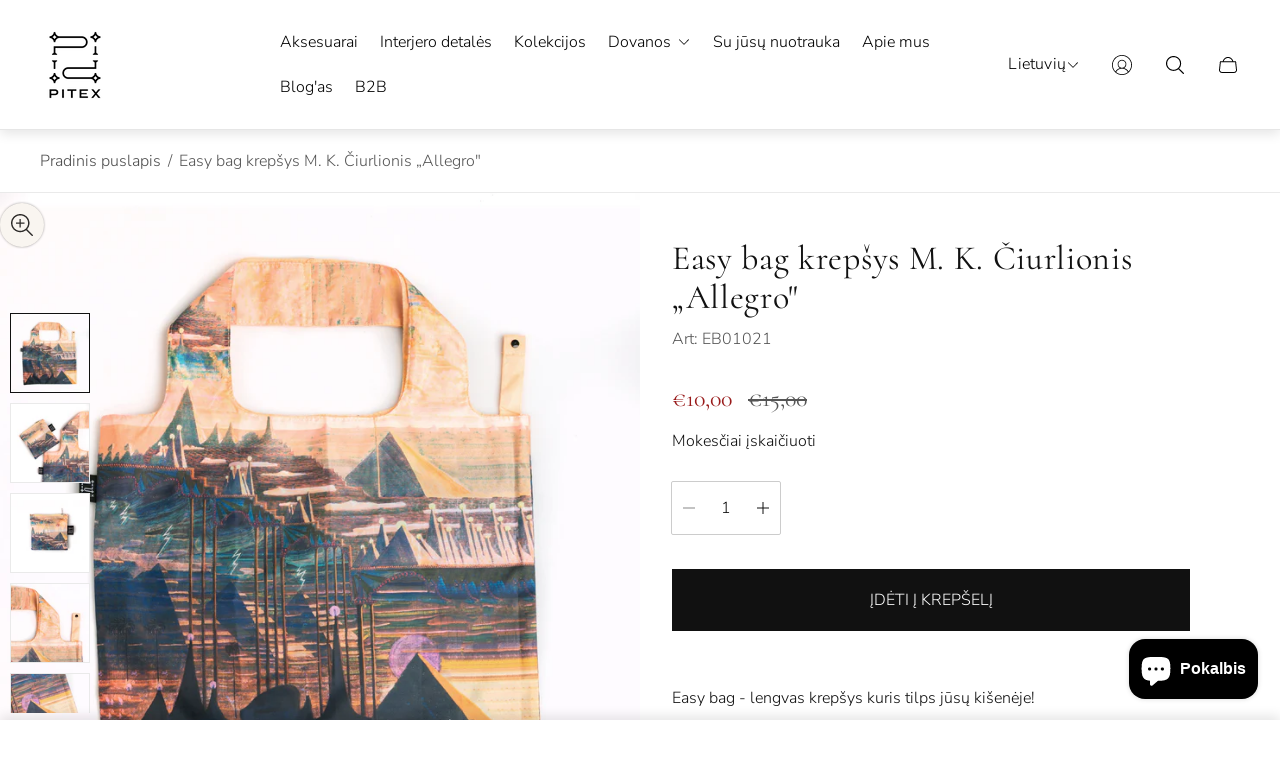

--- FILE ---
content_type: text/html; charset=utf-8
request_url: https://pitex.lt/products/easy-bag-krepsys-m-k-ciurlionis-allegro
body_size: 45646
content:
<!doctype html>
<html class="no-js" lang="lt">
	<meta name="google-site-verification" content="ypgFuTX-5hOvsGBxYC5EkwxJVFRhe_dXfsCyKFvhHXE" />
	<head>
		<meta charset="utf-8">
		<meta http-equiv="X-UA-Compatible" content="IE=edge">
		<meta name="viewport" content="width=device-width,initial-scale=1">
		<meta name="theme-color" content=""><link rel="canonical" href="https://pitex.lt/products/easy-bag-krepsys-m-k-ciurlionis-allegro">
		<link rel="preconnect" href="https://cdn.shopify.com" crossorigin><link rel="icon" href="//pitex.lt/cdn/shop/files/Pitex_-_Logo_black_favicon_464bd0f9-2bc9-4bb3-a1f8-5860b86eefd9_32x32.png?v=1753693880" type="image/png"><link rel="preconnect" href="https://fonts.shopifycdn.com" crossorigin><title>Easy bag krepšys M. K. Čiurlionis „Allegro&quot;&ndash; Pitex</title><meta name="description" content="Easy bag - lengvas krepšys kuris tilps jūsų kišenėje! Visada po ranka, kai jo labiausiai reikia. Ryškus ir tvirtas krepšys gera alternatyva vienkartiniams paruotuvių maišams. Dydis: - 50 x 42 cm + 26 cm rankenaAudinys: Blizgus, atsparus drėgmei audinys. 100% Poliesteris">

<meta property="og:site_name" content="Pitex">
<meta property="og:url" content="https://pitex.lt/products/easy-bag-krepsys-m-k-ciurlionis-allegro">
<meta property="og:title" content="Easy bag krepšys M. K. Čiurlionis „Allegro&quot;">
<meta property="og:type" content="product">
<meta property="og:description" content="Easy bag - lengvas krepšys kuris tilps jūsų kišenėje! Visada po ranka, kai jo labiausiai reikia. Ryškus ir tvirtas krepšys gera alternatyva vienkartiniams paruotuvių maišams. Dydis: - 50 x 42 cm + 26 cm rankenaAudinys: Blizgus, atsparus drėgmei audinys. 100% Poliesteris"><meta property="og:image" content="http://pitex.lt/cdn/shop/files/EB01021_rank117_3f0d3f50-eb8b-4fd1-b8a6-5f17194d8f1f.jpg?v=1755151882">
	<meta property="og:image:secure_url" content="https://pitex.lt/cdn/shop/files/EB01021_rank117_3f0d3f50-eb8b-4fd1-b8a6-5f17194d8f1f.jpg?v=1755151882">
	<meta property="og:image:width" content="1417">
	<meta property="og:image:height" content="1417"><meta property="og:price:amount" content="10,00">
	<meta property="og:price:currency" content="EUR"><meta name="twitter:card" content="summary_large_image">
<meta name="twitter:title" content="Easy bag krepšys M. K. Čiurlionis „Allegro&quot;">
<meta name="twitter:description" content="Easy bag - lengvas krepšys kuris tilps jūsų kišenėje! Visada po ranka, kai jo labiausiai reikia. Ryškus ir tvirtas krepšys gera alternatyva vienkartiniams paruotuvių maišams. Dydis: - 50 x 42 cm + 26 cm rankenaAudinys: Blizgus, atsparus drėgmei audinys. 100% Poliesteris">
<meta property="theme:layout" content="theme">
<meta property="theme:template" content="product">
<style>
	shopify-accelerated-checkout {
		--shopify-accelerated-checkout-button-block-size: 61px;
		--shopify-accelerated-checkout-button-border-radius: 0;
		--shopify-accelerated-checkout-button-box-shadow: none;
		--shopify-accelerated-checkout-skeleton-background-color: #dedede;
		--shopify-accelerated-checkout-skeleton-animation-opacity-start: 1;
		--shopify-accelerated-checkout-skeleton-animation-opacity-end: 0.5;
		--shopify-accelerated-checkout-skeleton-animation-duration: 4s;
		--shopify-accelerated-checkout-skeleton-animation-timing-function: ease;
	}
	shopify-accelerated-checkout-cart {
		--shopify-accelerated-checkout-button-block-size: 50px;
		--shopify-accelerated-checkout-button-inline-size: 50px;
		--shopify-accelerated-checkout-button-border-radius: 0px;
		--shopify-accelerated-checkout-button-box-shadow: none;
		--shopify-accelerated-checkout-inline-alignment: center;
		--shopify-accelerated-checkout-row-gap: 8px;
		--shopify-accelerated-checkout-skeleton-background-color: #dedede;
		--shopify-accelerated-checkout-skeleton-animation-opacity-start: 1;
		--shopify-accelerated-checkout-skeleton-animation-opacity-end: 0.5;
		--shopify-accelerated-checkout-skeleton-animation-duration: 4s;
		--shopify-accelerated-checkout-skeleton-animation-timing-function: ease;
	}
	:root {
		
		--global-container-width: 1920px;

		

		--loading-image: url(//pitex.lt/cdn/shop/t/10/assets/loading.svg?v=139510183042965767481753776574);

		
		--color-black: #000;
		--color-black-light: rgba(0, 0, 0, 0.7);
		--color-white: #fff;
		--color-gray: #757575;
		--color-schooner: #595754;
		--color-soft-gray: #D2D2D2;
		--color-light-gray: #E9E9E9;
		--color-dark-gray: #999999;
		--color-valencia: #D33636;
		--color-silver: #C4C4C4;
		--color-snow: #F8F8F8;
		--color-whisper: #E6E6E6;
		--color-chelsea-cucumber: #81B154;
		--color-pancho: #EAB88C;
		--color-fire-bush: #E49D49;
		--color-green-success: #198754;
		--color-red-error: #B00020;
		--color-ghost-white: #F9F9F9;


	--settings-color-background:#ffffff;
	--settings-color-popup-background:#fafafa;
	--color-img-placeholder-bg: #f2f2f2;
	--link-color:#4c4c4c;
	--settings-color-secondary-attention:#991b1b;
	--settings-color-secondary-success:#2d5540;



	--color-slider-arrow-background:#111111;  
	--color-slider-arrow-icon:#ffffff;  
	--color-slider-arrow-background-hover:#333333;  
	--color-slider-arrow-icon-hover:#ffffff;  

	--color-overlay:#000000; 


	--color-background: var(--settings-color-background, var(--color-white)); 
	--color-popup-background: var(--settings-color-popup-background, var(--color-white)); 
	--color-background-darken: #f8f8f8; 
	--color-table-cell: #f5f5f5;

	
	--ellipse-color-start: rgba(204, 204, 204, 0.35);
	--ellipse-color-finish: rgba(204, 204, 204, 0);
	--ellipse-gradient: radial-gradient(50% 50% at 50% 50%, var(--ellipse-color-start) 0%, var(--ellipse-color-finish) 100%);

	--color-secondary-attention: var(--settings-color-secondary-attention, var(--color-valencia)); 
	--color-secondary-success: var(--settings-color-secondary-success, var(--color-chelsea-cucumber)); 

		
			
			--color-settings-text-primary:#111111;
			--color-settings-text-secondary:#555555;
			--color-settings-text-thirdly:#888888;
			--color-settings-heading:#111111;
			--color-settings-label-base:#000000;
			--color-settings-label-primary:#FFFFFF;
			--color-settings-label-secondary:#FFFFFF;
			--color-settings-label-sold-out:#000000;

		--color-text-primary: var(--color-settings-text-primary, var(--color-black)); 
		--color-text-secondary: var(--color-settings-text-secondary, var(--color-gray)); 
		--color-text-thirdly: var(--color-settings-text-thirdly, var(--color-schooner)); 
		--color-heading: var(--color-settings-heading, var(--color-black)); 
		--color-secondary-text: var(--color-settings-text-secondary, var(--color-gray)); 
		--color-thirdly-text: var(--color-settings-text-thirdly, var(--color-schooner)); 
		--color-text-attention: var(--color-secondary-attention); 
		--color-text-success: var(--color-secondary-success); 
		--color-sale-label: #FFFFFF; 
		--color-label-base: var(--color-settings-label-base);
		--color-label-primary: var(--color-settings-label-primary);
		--color-label-secondary: var(--color-settings-label-secondary);
		--color-label-sold-out: var(--color-settings-label-sold-out);

		

		
			--settings-button-text-color-primary:#ffffff;
			--settings-button-background-color-primary:#111111;
			--settings-button-border-color-primary:rgba(0,0,0,0);
			--settings-button-outer-border-color-primary:#111111;

		
			--settings-button-text-color-primary-hover:#ffffff;
			--settings-button-background-color-primary-hover:#333333;
			--settings-button-border-color-primary-hover:rgba(0,0,0,0);
			--settings-button-outer-border-color-primary-hover:#111111;

		
			--button-text-color-primary: var(--settings-button-text-color-primary);
			--button-background-color-primary: var(--settings-button-background-color-primary);
			--button-border-color-primary: var(--settings-button-border-color-primary);
			--button-outer-border-color-primary: var(--settings-button-outer-border-color-primary);

		
			--button-text-color-primary-hover: var(--settings-button-text-color-primary-hover);
			--button-background-color-primary-hover: var(--settings-button-background-color-primary-hover);
			--button-border-color-primary-hover: var(--settings-button-border-color-primary-hover);
			--button-outer-border-color-primary-hover: var(--settings-button-outer-border-color-primary-hover);


		
			--settings-button-text-color-secondary:#ffffff;
			--settings-button-background-color-secondary:#111111;
			--settings-button-border-color-secondary:rgba(0,0,0,0);
			--settings-button-outer-border-color-secondary:#111111;

		
			--settings-button-text-color-secondary-hover:#ffffff;
			--settings-button-background-color-secondary-hover:#333333;
			--settings-button-border-color-secondary-hover:rgba(0,0,0,0);
			--settings-button-outer-border-color-secondary-hover:#111111;

		
			--button-text-color-secondary: var(--settings-button-text-color-secondary);
			--button-background-color-secondary: var(--settings-button-background-color-secondary);
			--button-border-color-secondary: var(--settings-button-border-color-secondary);
			--button-outer-border-color-secondary: var(--settings-button-outer-border-color-secondary);

		
			--button-text-color-secondary-hover: var(--settings-button-text-color-secondary-hover);
			--button-background-color-secondary-hover: var(--settings-button-background-color-secondary-hover);
			--button-border-color-secondary-hover: var(--settings-button-border-color-secondary-hover);
			--button-outer-border-color-secondary-hover: var(--settings-button-outer-border-color-secondary-hover);


		
			--settings-button-circle-text-color:#ffffff;
			--settings-button-circle-background-color:transparent;
			--settings-button-circle-border-color:#8B8885;
			--settings-button-circle-outer-border-color:#111111;

		
			--settings-button-circle-text-color-hover:#ffffff;
			--settings-button-circle-background-color-hover:#333333;
			--settings-button-circle-border-color-hover:#1f2e3d;
			--settings-button-circle-outer-border-color-hover:#111111;

		
			--button-circle-text-color: var(--settings-button-circle-text-color);
			--button-circle-background-color: var(--settings-button-circle-background-color);
			--button-circle-border-color: var(--settings-button-circle-border-color);
			--button-circle-outer-border-color: var(--settings-button-circle-outer-border-color);

		
			--button-circle-text-color-hover: var(--settings-button-circle-text-color-hover);
			--button-circle-background-color-hover: var(--settings-button-circle-background-color-hover);
			--button-circle-border-color-hover: var(--settings-button-circle-border-color-hover);
			--button-circle-outer-border-color-hover: var(--settings-button-circle-outer-border-color-hover);



		
			--settings-button-text-color-play:#ffffff;
			--settings-button-background-color-play:#111111;

		
			--settings-button-text-color-play-hover:#ffffff;
			--settings-button-background-color-play-hover:#333333;
			--settings-button-background-color-opacity-play-hover:rgba(51, 51, 51, 0.07);

		
			--settings-product-card-button-text-color:#F9F5F0;
			--settings-product-card-button-background-color:#B49071;
			--settings-product-card-button-border-color:rgba(0,0,0,0);

		
			--settings-product-card-button-text-color-hover:#F9F5F0;
			--settings-product-card-button-background-color-hover:#8F7259;
			--settings-product-card-button-border-color-hover:rgba(0,0,0,0);

		
			--button-text-color-play: var(--settings-button-text-color-play);
			--button-background-color-play: var(--settings-button-background-color-play);
			--button-background-color-opacity-play: var(--settings-button-background-color-opacity-play-hover);

		
			--button-text-color-play-hover: var(--settings-button-text-color-play-hover);
			--button-background-color-play-hover: var(--settings-button-background-color-play-hover);

		
			--settings-button-icon-color-social:#2C2A28;
			--settings-button-background-color-social:#F9F5F0;
			--settings-button-border-color-social:#949494;

		
			--settings-button-icon-color-social-hover:#F9F5F0;
			--settings-button-background-color-social-hover:#2C2A28;
			--settings-button-border-color-social-hover:#2C2A28;

		
			--button-icon-color-social: var(--settings-button-icon-color-social);
			--button-background-color-social: var(--settings-button-background-color-social);
			--button-border-color-social: var(--settings-button-border-color-social);

		
			--button-icon-color-social-hover: var(--settings-button-icon-color-social-hover);
			--button-background-color-social-hover: var(--settings-button-background-color-social-hover);
			--button-border-color-social-hover: var(--settings-button-border-color-social-hover);

		
			
			--product-card-footer-color: #F9F5F0;
			--product-card-footer-color-opacity: rgba(249, 245, 240, 0.6);

		
			--product-card-button-text-color: var(--settings-product-card-button-text-color);
			--product-card-button-background-color: var(--settings-product-card-button-background-color);
			--product-card-button-border-color: var(--settings-product-card-button-border-color);

		
			--product-card-button-text-color-hover: var(--settings-product-card-button-text-color-hover);
			--product-card-button-background-color-hover: var(--settings-product-card-button-background-color-hover);
			--product-card-button-border-color-hover: var(--settings-product-card-button-border-color-hover);

		
			--product-card-mobile-button-text-color:#ffffff;
			--product-card-mobile-button-background-color:#000000;
			--product-card-mobile-button-border-color:#000000;
			--product-card-mobile-button-outer-border-color:#000000;
			--product-card-mobile-button-text-color-hover:#000;
			--product-card-mobile-button-background-color-hover:#ffffff;
			--product-card-mobile-button-border-color-hover:#000;
			--product-card-mobile-button-outer-border-color-hover:#000;


			
			--color-settings-preloader-primary:#d6d6d6;
			--color-settings-preloader-secondary:#111111;
			--background-color-settings-preloader:rgba(241, 241, 241, 0.35);

		--color-preloader-primary: var(--color-settings-preloader-primary, var(--color-whisper)); 
		--color-preloader-secondary: var(--color-settings-preloader-secondary , var(--color-black)); 
		--background-color-preloader: var(--background-color-settings-preloader); 

		
		

		--settings-product-card-border-color:#E6E6E6;
		--settings-product-card-border-color-hover:#C4C4C4;

		--color-border-primary:#111111; 
		--color-border-secondary:#eaeaea; 
		--color-border-thirdly:#cccccc; 

		--product-card-border-color: var(--settings-product-card-border-color); 
		--product-card-border-color-hover: var(--settings-product-card-border-color-hover); 

		

		--settings-background-label-color-base:#ffe81b;
	--settings-background-label-color-primary:#f8d093;
	--settings-background-label-color-secondary:#b49071;
	--settings-background-label-color-sold-out:#f2f2f2;
	--settings-color-product-card-text:#000000;

	--color-background-label-base: var(--settings-background-label-color-base);
	--color-background-label-primary: var(--settings-background-label-color-primary);
	--color-background-label-secondary: var(--settings-background-label-color-secondary);
	--color-background-label-sale:#cc0000;
	--color-background-label-sold-out: var(--settings-background-label-color-sold-out);
	--color-background-quick-buttons: #fff;
	--color-background-opacity-quick-buttons: rgba(255, 255, 255, 0.4);
	--color-text-quick-buttons: #000;
	--color-compare-sticky-button-bg: #000;
	--color-compare-sticky-button-color: #fff;
	--color-pdp-compare-button-bg: #fff;
	--color-pdp-compare-button-color: #000;
}

		
		
		
		@font-face {
  font-family: "Nunito Sans";
  font-weight: 300;
  font-style: normal;
  font-display: swap;
  src: url("//pitex.lt/cdn/fonts/nunito_sans/nunitosans_n3.dd449b0f52a6ad3150beb6eb8d82627ea34fcb52.woff2") format("woff2"),
       url("//pitex.lt/cdn/fonts/nunito_sans/nunitosans_n3.45928256bc616e1eba7b853895e4696fe2a37713.woff") format("woff");
}
@font-face {
  font-family: Cormorant;
  font-weight: 400;
  font-style: normal;
  font-display: swap;
  src: url("//pitex.lt/cdn/fonts/cormorant/cormorant_n4.bd66e8e0031690b46374315bd1c15a17a8dcd450.woff2") format("woff2"),
       url("//pitex.lt/cdn/fonts/cormorant/cormorant_n4.e5604516683cb4cc166c001f2ff5f387255e3b45.woff") format("woff");
}
@font-face {
  font-family: "Pinyon Script";
  font-weight: 400;
  font-style: normal;
  font-display: swap;
  src: url("//pitex.lt/cdn/fonts/pinyon_script/pinyonscript_n4.d5cdaa582aa86df1f76ad2002864c37d1f357b0a.woff2") format("woff2"),
       url("//pitex.lt/cdn/fonts/pinyon_script/pinyonscript_n4.2c85807ad691f4dfea1ae3c4ea85285d0391c6ce.woff") format("woff");
}
@font-face {
  font-family: "Nunito Sans";
  font-weight: 700;
  font-style: normal;
  font-display: swap;
  src: url("//pitex.lt/cdn/fonts/nunito_sans/nunitosans_n7.25d963ed46da26098ebeab731e90d8802d989fa5.woff2") format("woff2"),
       url("//pitex.lt/cdn/fonts/nunito_sans/nunitosans_n7.d32e3219b3d2ec82285d3027bd673efc61a996c8.woff") format("woff");
}

		@font-face {
  font-family: "Nunito Sans";
  font-weight: 300;
  font-style: italic;
  font-display: swap;
  src: url("//pitex.lt/cdn/fonts/nunito_sans/nunitosans_i3.25cfe26d24b90b67b639ed9f5ce92c1998451bfe.woff2") format("woff2"),
       url("//pitex.lt/cdn/fonts/nunito_sans/nunitosans_i3.8b447d33bcae1ea38db366085c0903f48f832383.woff") format("woff");
}

		@font-face {
  font-family: "Nunito Sans";
  font-weight: 700;
  font-style: italic;
  font-display: swap;
  src: url("//pitex.lt/cdn/fonts/nunito_sans/nunitosans_i7.8c1124729eec046a321e2424b2acf328c2c12139.woff2") format("woff2"),
       url("//pitex.lt/cdn/fonts/nunito_sans/nunitosans_i7.af4cda04357273e0996d21184432bcb14651a64d.woff") format("woff");
}


		:root {
			--body-font-size:16px;
			--body-font-size-without-unit:16;
			--heading-font-size:16px;
			--subheading-font-size:16px;
			--base-font-family: "Nunito Sans", sans-serif;
			--heading-font-family: Cormorant, serif;
			--subheading-font-family: "Pinyon Script", "lucia BT", cursive;
			--heading-font-weight:400;
			--subheading-font-weight:400;
		}

		

			:root {
				--product-card-object-fit:cover;
				--product-card-image-aspect-ratio:100%;
			}

		

			:root {
				--sticky-sidebar-offset-top: 40px;
			}@media (-moz-touch-enabled: 0), (hover: hover) {
			body * {
				scrollbar-color:rgba(136, 136, 136, 0.3) rgba(241, 241, 241, 0.0);
			}

			body *::-webkit-scrollbar-track {
				background-color:rgba(241, 241, 241, 0.0);
			}

			body *::-webkit-scrollbar-thumb {
				background-color:rgba(136, 136, 136, 0.3);
			}
		}
</style>
<link rel="stylesheet" href="//pitex.lt/cdn/shop/t/10/assets/main.build.css?v=29179023756725995591753776574"><link rel="stylesheet" href="//pitex.lt/cdn/shop/t/10/assets/header.build.css?v=137651517032451344471753776574"><link rel="stylesheet" href="//pitex.lt/cdn/shop/t/10/assets/carousel.build.css?v=116158581337247055271753776573"><script>
			window.themeCore = window.themeCore || {};
			window.themeCore.productPlaceholderImage ="https:\/\/pitex.lt\/cdn\/shopifycloud\/storefront\/assets\/no-image-2048-a2addb12.gif";
			window.themeCore.articlePlaceholderImage ="https:\/\/pitex.lt\/cdn\/shopifycloud\/storefront\/assets\/no-image-2048-a2addb12.gif";
			window.themeCore.articlePlaceholderImageFocal = null;
			window.themeCore.productPlaceholderImageFocal = null;
		</script>

		<script>window.performance && window.performance.mark && window.performance.mark('shopify.content_for_header.start');</script><meta name="google-site-verification" content="ypgFuTX-5hOvsGBxYC5EkwxJVFRhe_dXfsCyKFvhHXE">
<meta id="shopify-digital-wallet" name="shopify-digital-wallet" content="/63833276646/digital_wallets/dialog">
<link rel="alternate" hreflang="x-default" href="https://pitex.lt/products/easy-bag-krepsys-m-k-ciurlionis-allegro">
<link rel="alternate" hreflang="lt" href="https://pitex.lt/products/easy-bag-krepsys-m-k-ciurlionis-allegro">
<link rel="alternate" hreflang="en" href="https://pitex.lt/en/products/easy-bag-krepsys-m-k-ciurlionis-allegro">
<link rel="alternate" type="application/json+oembed" href="https://pitex.lt/products/easy-bag-krepsys-m-k-ciurlionis-allegro.oembed">
<script async="async" src="/checkouts/internal/preloads.js?locale=lt-LT"></script>
<script id="shopify-features" type="application/json">{"accessToken":"565fd460f652a3c6a932a5cbc0ee6ebc","betas":["rich-media-storefront-analytics"],"domain":"pitex.lt","predictiveSearch":true,"shopId":63833276646,"locale":"lt"}</script>
<script>var Shopify = Shopify || {};
Shopify.shop = "sarunas-1090.myshopify.com";
Shopify.locale = "lt";
Shopify.currency = {"active":"EUR","rate":"1.0"};
Shopify.country = "LT";
Shopify.theme = {"name":"Updated copy of Lace","id":185245368655,"schema_name":"Gain","schema_version":"4.1.0","theme_store_id":2077,"role":"main"};
Shopify.theme.handle = "null";
Shopify.theme.style = {"id":null,"handle":null};
Shopify.cdnHost = "pitex.lt/cdn";
Shopify.routes = Shopify.routes || {};
Shopify.routes.root = "/";</script>
<script type="module">!function(o){(o.Shopify=o.Shopify||{}).modules=!0}(window);</script>
<script>!function(o){function n(){var o=[];function n(){o.push(Array.prototype.slice.apply(arguments))}return n.q=o,n}var t=o.Shopify=o.Shopify||{};t.loadFeatures=n(),t.autoloadFeatures=n()}(window);</script>
<script id="shop-js-analytics" type="application/json">{"pageType":"product"}</script>
<script defer="defer" async type="module" src="//pitex.lt/cdn/shopifycloud/shop-js/modules/v2/client.init-shop-cart-sync_BdyHc3Nr.en.esm.js"></script>
<script defer="defer" async type="module" src="//pitex.lt/cdn/shopifycloud/shop-js/modules/v2/chunk.common_Daul8nwZ.esm.js"></script>
<script type="module">
  await import("//pitex.lt/cdn/shopifycloud/shop-js/modules/v2/client.init-shop-cart-sync_BdyHc3Nr.en.esm.js");
await import("//pitex.lt/cdn/shopifycloud/shop-js/modules/v2/chunk.common_Daul8nwZ.esm.js");

  window.Shopify.SignInWithShop?.initShopCartSync?.({"fedCMEnabled":true,"windoidEnabled":true});

</script>
<script>(function() {
  var isLoaded = false;
  function asyncLoad() {
    if (isLoaded) return;
    isLoaded = true;
    var urls = ["https:\/\/static.klaviyo.com\/onsite\/js\/klaviyo.js?company_id=TKNND4\u0026shop=sarunas-1090.myshopify.com","https:\/\/static.klaviyo.com\/onsite\/js\/klaviyo.js?company_id=TKNND4\u0026shop=sarunas-1090.myshopify.com","https:\/\/chimpstatic.com\/mcjs-connected\/js\/users\/f937c15646d85289ddc1b4f54\/a62ad93ec51ec9664f97e2613.js?shop=sarunas-1090.myshopify.com","https:\/\/production.parcely.app\/cartV2.js?shop=sarunas-1090.myshopify.com"];
    for (var i = 0; i < urls.length; i++) {
      var s = document.createElement('script');
      s.type = 'text/javascript';
      s.async = true;
      s.src = urls[i];
      var x = document.getElementsByTagName('script')[0];
      x.parentNode.insertBefore(s, x);
    }
  };
  if(window.attachEvent) {
    window.attachEvent('onload', asyncLoad);
  } else {
    window.addEventListener('load', asyncLoad, false);
  }
})();</script>
<script id="__st">var __st={"a":63833276646,"offset":7200,"reqid":"706ec30c-170f-4b63-bef4-0dd9aaad48ff-1768998469","pageurl":"pitex.lt\/products\/easy-bag-krepsys-m-k-ciurlionis-allegro","u":"5f3360307c39","p":"product","rtyp":"product","rid":9032236564815};</script>
<script>window.ShopifyPaypalV4VisibilityTracking = true;</script>
<script id="captcha-bootstrap">!function(){'use strict';const t='contact',e='account',n='new_comment',o=[[t,t],['blogs',n],['comments',n],[t,'customer']],c=[[e,'customer_login'],[e,'guest_login'],[e,'recover_customer_password'],[e,'create_customer']],r=t=>t.map((([t,e])=>`form[action*='/${t}']:not([data-nocaptcha='true']) input[name='form_type'][value='${e}']`)).join(','),a=t=>()=>t?[...document.querySelectorAll(t)].map((t=>t.form)):[];function s(){const t=[...o],e=r(t);return a(e)}const i='password',u='form_key',d=['recaptcha-v3-token','g-recaptcha-response','h-captcha-response',i],f=()=>{try{return window.sessionStorage}catch{return}},m='__shopify_v',_=t=>t.elements[u];function p(t,e,n=!1){try{const o=window.sessionStorage,c=JSON.parse(o.getItem(e)),{data:r}=function(t){const{data:e,action:n}=t;return t[m]||n?{data:e,action:n}:{data:t,action:n}}(c);for(const[e,n]of Object.entries(r))t.elements[e]&&(t.elements[e].value=n);n&&o.removeItem(e)}catch(o){console.error('form repopulation failed',{error:o})}}const l='form_type',E='cptcha';function T(t){t.dataset[E]=!0}const w=window,h=w.document,L='Shopify',v='ce_forms',y='captcha';let A=!1;((t,e)=>{const n=(g='f06e6c50-85a8-45c8-87d0-21a2b65856fe',I='https://cdn.shopify.com/shopifycloud/storefront-forms-hcaptcha/ce_storefront_forms_captcha_hcaptcha.v1.5.2.iife.js',D={infoText:'Saugo „hCaptcha“',privacyText:'Privatumas',termsText:'Sąlygos'},(t,e,n)=>{const o=w[L][v],c=o.bindForm;if(c)return c(t,g,e,D).then(n);var r;o.q.push([[t,g,e,D],n]),r=I,A||(h.body.append(Object.assign(h.createElement('script'),{id:'captcha-provider',async:!0,src:r})),A=!0)});var g,I,D;w[L]=w[L]||{},w[L][v]=w[L][v]||{},w[L][v].q=[],w[L][y]=w[L][y]||{},w[L][y].protect=function(t,e){n(t,void 0,e),T(t)},Object.freeze(w[L][y]),function(t,e,n,w,h,L){const[v,y,A,g]=function(t,e,n){const i=e?o:[],u=t?c:[],d=[...i,...u],f=r(d),m=r(i),_=r(d.filter((([t,e])=>n.includes(e))));return[a(f),a(m),a(_),s()]}(w,h,L),I=t=>{const e=t.target;return e instanceof HTMLFormElement?e:e&&e.form},D=t=>v().includes(t);t.addEventListener('submit',(t=>{const e=I(t);if(!e)return;const n=D(e)&&!e.dataset.hcaptchaBound&&!e.dataset.recaptchaBound,o=_(e),c=g().includes(e)&&(!o||!o.value);(n||c)&&t.preventDefault(),c&&!n&&(function(t){try{if(!f())return;!function(t){const e=f();if(!e)return;const n=_(t);if(!n)return;const o=n.value;o&&e.removeItem(o)}(t);const e=Array.from(Array(32),(()=>Math.random().toString(36)[2])).join('');!function(t,e){_(t)||t.append(Object.assign(document.createElement('input'),{type:'hidden',name:u})),t.elements[u].value=e}(t,e),function(t,e){const n=f();if(!n)return;const o=[...t.querySelectorAll(`input[type='${i}']`)].map((({name:t})=>t)),c=[...d,...o],r={};for(const[a,s]of new FormData(t).entries())c.includes(a)||(r[a]=s);n.setItem(e,JSON.stringify({[m]:1,action:t.action,data:r}))}(t,e)}catch(e){console.error('failed to persist form',e)}}(e),e.submit())}));const S=(t,e)=>{t&&!t.dataset[E]&&(n(t,e.some((e=>e===t))),T(t))};for(const o of['focusin','change'])t.addEventListener(o,(t=>{const e=I(t);D(e)&&S(e,y())}));const B=e.get('form_key'),M=e.get(l),P=B&&M;t.addEventListener('DOMContentLoaded',(()=>{const t=y();if(P)for(const e of t)e.elements[l].value===M&&p(e,B);[...new Set([...A(),...v().filter((t=>'true'===t.dataset.shopifyCaptcha))])].forEach((e=>S(e,t)))}))}(h,new URLSearchParams(w.location.search),n,t,e,['guest_login'])})(!0,!0)}();</script>
<script integrity="sha256-4kQ18oKyAcykRKYeNunJcIwy7WH5gtpwJnB7kiuLZ1E=" data-source-attribution="shopify.loadfeatures" defer="defer" src="//pitex.lt/cdn/shopifycloud/storefront/assets/storefront/load_feature-a0a9edcb.js" crossorigin="anonymous"></script>
<script data-source-attribution="shopify.dynamic_checkout.dynamic.init">var Shopify=Shopify||{};Shopify.PaymentButton=Shopify.PaymentButton||{isStorefrontPortableWallets:!0,init:function(){window.Shopify.PaymentButton.init=function(){};var t=document.createElement("script");t.src="https://pitex.lt/cdn/shopifycloud/portable-wallets/latest/portable-wallets.lt.js",t.type="module",document.head.appendChild(t)}};
</script>
<script data-source-attribution="shopify.dynamic_checkout.buyer_consent">
  function portableWalletsHideBuyerConsent(e){var t=document.getElementById("shopify-buyer-consent"),n=document.getElementById("shopify-subscription-policy-button");t&&n&&(t.classList.add("hidden"),t.setAttribute("aria-hidden","true"),n.removeEventListener("click",e))}function portableWalletsShowBuyerConsent(e){var t=document.getElementById("shopify-buyer-consent"),n=document.getElementById("shopify-subscription-policy-button");t&&n&&(t.classList.remove("hidden"),t.removeAttribute("aria-hidden"),n.addEventListener("click",e))}window.Shopify?.PaymentButton&&(window.Shopify.PaymentButton.hideBuyerConsent=portableWalletsHideBuyerConsent,window.Shopify.PaymentButton.showBuyerConsent=portableWalletsShowBuyerConsent);
</script>
<script data-source-attribution="shopify.dynamic_checkout.cart.bootstrap">document.addEventListener("DOMContentLoaded",(function(){function t(){return document.querySelector("shopify-accelerated-checkout-cart, shopify-accelerated-checkout")}if(t())Shopify.PaymentButton.init();else{new MutationObserver((function(e,n){t()&&(Shopify.PaymentButton.init(),n.disconnect())})).observe(document.body,{childList:!0,subtree:!0})}}));
</script>

<script>window.performance && window.performance.mark && window.performance.mark('shopify.content_for_header.end');</script>

		<script>
			document.querySelector("html").classList.remove("no-js");
		</script>
	<!-- BEGIN app block: shopify://apps/transcy/blocks/switcher_embed_block/bce4f1c0-c18c-43b0-b0b2-a1aefaa44573 --><!-- BEGIN app snippet: fa_translate_core --><script>
    (function () {
        console.log("transcy ignore convert TC value",typeof transcy_ignoreConvertPrice != "undefined");
        
        function addMoneyTag(mutations, observer) {
            let currencyCookie = getCookieCore("transcy_currency");
            
            let shopifyCurrencyRegex = buildXPathQuery(
                window.ShopifyTC.shopifyCurrency.price_currency
            );
            let currencyRegex = buildCurrencyRegex(window.ShopifyTC.shopifyCurrency.price_currency)
            let tempTranscy = document.evaluate(shopifyCurrencyRegex, document, null, XPathResult.ORDERED_NODE_SNAPSHOT_TYPE, null);
            for (let iTranscy = 0; iTranscy < tempTranscy.snapshotLength; iTranscy++) {
                let elTranscy = tempTranscy.snapshotItem(iTranscy);
                if (elTranscy.innerHTML &&
                !elTranscy.classList.contains('transcy-money') && (typeof transcy_ignoreConvertPrice == "undefined" ||
                !transcy_ignoreConvertPrice?.some(className => elTranscy.classList?.contains(className))) && elTranscy?.childNodes?.length == 1) {
                    if (!window.ShopifyTC?.shopifyCurrency?.price_currency || currencyCookie == window.ShopifyTC?.currency?.active || !currencyCookie) {
                        addClassIfNotExists(elTranscy, 'notranslate');
                        continue;
                    }

                    elTranscy.classList.add('transcy-money');
                    let innerHTML = replaceMatches(elTranscy?.textContent, currencyRegex);
                    elTranscy.innerHTML = innerHTML;
                    if (!innerHTML.includes("tc-money")) {
                        addClassIfNotExists(elTranscy, 'notranslate');
                    }
                } 
                if (elTranscy.classList.contains('transcy-money') && !elTranscy?.innerHTML?.includes("tc-money")) {
                    addClassIfNotExists(elTranscy, 'notranslate');
                }
            }
        }
    
        function logChangesTranscy(mutations, observer) {
            const xpathQuery = `
                //*[text()[contains(.,"•tc")]] |
                //*[text()[contains(.,"tc")]] |
                //*[text()[contains(.,"transcy")]] |
                //textarea[@placeholder[contains(.,"transcy")]] |
                //textarea[@placeholder[contains(.,"tc")]] |
                //select[@placeholder[contains(.,"transcy")]] |
                //select[@placeholder[contains(.,"tc")]] |
                //input[@placeholder[contains(.,"tc")]] |
                //input[@value[contains(.,"tc")]] |
                //input[@value[contains(.,"transcy")]] |
                //*[text()[contains(.,"TC")]] |
                //textarea[@placeholder[contains(.,"TC")]] |
                //select[@placeholder[contains(.,"TC")]] |
                //input[@placeholder[contains(.,"TC")]] |
                //input[@value[contains(.,"TC")]]
            `;
            let tempTranscy = document.evaluate(xpathQuery, document, null, XPathResult.ORDERED_NODE_SNAPSHOT_TYPE, null);
            for (let iTranscy = 0; iTranscy < tempTranscy.snapshotLength; iTranscy++) {
                let elTranscy = tempTranscy.snapshotItem(iTranscy);
                let innerHtmlTranscy = elTranscy?.innerHTML ? elTranscy.innerHTML : "";
                if (innerHtmlTranscy && !["SCRIPT", "LINK", "STYLE"].includes(elTranscy.nodeName)) {
                    const textToReplace = [
                        '&lt;•tc&gt;', '&lt;/•tc&gt;', '&lt;tc&gt;', '&lt;/tc&gt;',
                        '&lt;transcy&gt;', '&lt;/transcy&gt;', '&amp;lt;tc&amp;gt;',
                        '&amp;lt;/tc&amp;gt;', '&lt;TRANSCY&gt;', '&lt;/TRANSCY&gt;',
                        '&lt;TC&gt;', '&lt;/TC&gt;'
                    ];
                    let containsTag = textToReplace.some(tag => innerHtmlTranscy.includes(tag));
                    if (containsTag) {
                        textToReplace.forEach(tag => {
                            innerHtmlTranscy = innerHtmlTranscy.replaceAll(tag, '');
                        });
                        elTranscy.innerHTML = innerHtmlTranscy;
                        elTranscy.setAttribute('translate', 'no');
                    }
    
                    const tagsToReplace = ['<•tc>', '</•tc>', '<tc>', '</tc>', '<transcy>', '</transcy>', '<TC>', '</TC>', '<TRANSCY>', '</TRANSCY>'];
                    if (tagsToReplace.some(tag => innerHtmlTranscy.includes(tag))) {
                        innerHtmlTranscy = innerHtmlTranscy.replace(/<(|\/)transcy>|<(|\/)tc>|<(|\/)•tc>/gi, "");
                        elTranscy.innerHTML = innerHtmlTranscy;
                        elTranscy.setAttribute('translate', 'no');
                    }
                }
                if (["INPUT"].includes(elTranscy.nodeName)) {
                    let valueInputTranscy = elTranscy.value.replaceAll("&lt;tc&gt;", "").replaceAll("&lt;/tc&gt;", "").replace(/<(|\/)transcy>|<(|\/)tc>/gi, "");
                    elTranscy.value = valueInputTranscy
                }
    
                if (["INPUT", "SELECT", "TEXTAREA"].includes(elTranscy.nodeName)) {
                    elTranscy.placeholder = elTranscy.placeholder.replaceAll("&lt;tc&gt;", "").replaceAll("&lt;/tc&gt;", "").replace(/<(|\/)transcy>|<(|\/)tc>/gi, "");
                }
            }
            addMoneyTag(mutations, observer)
        }
        const observerOptionsTranscy = {
            subtree: true,
            childList: true
        };
        const observerTranscy = new MutationObserver(logChangesTranscy);
        observerTranscy.observe(document.documentElement, observerOptionsTranscy);
    })();

    const addClassIfNotExists = (element, className) => {
        if (!element.classList.contains(className)) {
            element.classList.add(className);
        }
    };
    
    const replaceMatches = (content, currencyRegex) => {
        let arrCurrencies = content.match(currencyRegex);
    
        if (arrCurrencies?.length && content === arrCurrencies[0]) {
            return content;
        }
        return (
            arrCurrencies?.reduce((string, oldVal, index) => {
                const hasSpaceBefore = string.match(new RegExp(`\\s${oldVal}`));
                const hasSpaceAfter = string.match(new RegExp(`${oldVal}\\s`));
                let eleCurrencyConvert = `<tc-money translate="no">${arrCurrencies[index]}</tc-money>`;
                if (hasSpaceBefore) eleCurrencyConvert = ` ${eleCurrencyConvert}`;
                if (hasSpaceAfter) eleCurrencyConvert = `${eleCurrencyConvert} `;
                if (string.includes("tc-money")) {
                    return string;
                }
                return string?.replaceAll(oldVal, eleCurrencyConvert);
            }, content) || content
        );
        return result;
    };
    
    const unwrapCurrencySpan = (text) => {
        return text.replace(/<span[^>]*>(.*?)<\/span>/gi, "$1");
    };

    const getSymbolsAndCodes = (text)=>{
        let numberPattern = "\\d+(?:[.,]\\d+)*(?:[.,]\\d+)?(?:\\s?\\d+)?"; // Chỉ tối đa 1 khoảng trắng
        let textWithoutCurrencySpan = unwrapCurrencySpan(text);
        let symbolsAndCodes = textWithoutCurrencySpan
            .trim()
            .replace(new RegExp(numberPattern, "g"), "")
            .split(/\s+/) // Loại bỏ khoảng trắng dư thừa
            .filter((el) => el);

        if (!Array.isArray(symbolsAndCodes) || symbolsAndCodes.length === 0) {
            throw new Error("symbolsAndCodes must be a non-empty array.");
        }

        return symbolsAndCodes;
    }
    
    const buildCurrencyRegex = (text) => {
       let symbolsAndCodes = getSymbolsAndCodes(text)
       let patterns = createCurrencyRegex(symbolsAndCodes)

       return new RegExp(`(${patterns.join("|")})`, "g");
    };

    const createCurrencyRegex = (symbolsAndCodes)=>{
        const escape = (str) => str.replace(/[-/\\^$*+?.()|[\]{}]/g, "\\$&");
        const [s1, s2] = [escape(symbolsAndCodes[0]), escape(symbolsAndCodes[1] || "")];
        const space = "\\s?";
        const numberPattern = "\\d+(?:[.,]\\d+)*(?:[.,]\\d+)?(?:\\s?\\d+)?"; 
        const patterns = [];
        if (s1 && s2) {
            patterns.push(
                `${s1}${space}${numberPattern}${space}${s2}`,
                `${s2}${space}${numberPattern}${space}${s1}`,
                `${s2}${space}${s1}${space}${numberPattern}`,
                `${s1}${space}${s2}${space}${numberPattern}`
            );
        }
        if (s1) {
            patterns.push(`${s1}${space}${numberPattern}`);
            patterns.push(`${numberPattern}${space}${s1}`);
        }

        if (s2) {
            patterns.push(`${s2}${space}${numberPattern}`);
            patterns.push(`${numberPattern}${space}${s2}`);
        }
        return patterns;
    }
    
    const getCookieCore = function (name) {
        var nameEQ = name + "=";
        var ca = document.cookie.split(';');
        for (var i = 0; i < ca.length; i++) {
            var c = ca[i];
            while (c.charAt(0) == ' ') c = c.substring(1, c.length);
            if (c.indexOf(nameEQ) == 0) return c.substring(nameEQ.length, c.length);
        }
        return null;
    };
    
    const buildXPathQuery = (text) => {
        let numberPattern = "\\d+(?:[.,]\\d+)*"; // Bỏ `matches()`
        let symbolAndCodes = text.replace(/<span[^>]*>(.*?)<\/span>/gi, "$1")
            .trim()
            .replace(new RegExp(numberPattern, "g"), "")
            .split(" ")
            ?.filter((el) => el);
    
        if (!symbolAndCodes || !Array.isArray(symbolAndCodes) || symbolAndCodes.length === 0) {
            throw new Error("symbolAndCodes must be a non-empty array.");
        }
    
        // Escape ký tự đặc biệt trong XPath
        const escapeXPath = (str) => str.replace(/(["'])/g, "\\$1");
    
        // Danh sách thẻ HTML cần tìm
        const allowedTags = ["div", "span", "p", "strong", "b", "h1", "h2", "h3", "h4", "h5", "h6", "td", "li", "font", "dd", 'a', 'font', 's'];
    
        // Tạo điều kiện contains() cho từng symbol hoặc code
        const conditions = symbolAndCodes
            .map((symbol) =>
                `(contains(text(), "${escapeXPath(symbol)}") and (contains(text(), "0") or contains(text(), "1") or contains(text(), "2") or contains(text(), "3") or contains(text(), "4") or contains(text(), "5") or contains(text(), "6") or contains(text(), "7") or contains(text(), "8") or contains(text(), "9")) )`
            )
            .join(" or ");
    
        // Tạo XPath Query (Chỉ tìm trong các thẻ HTML, không tìm trong input)
        const xpathQuery = allowedTags
            .map((tag) => `//${tag}[${conditions}]`)
            .join(" | ");
    
        return xpathQuery;
    };
    
    window.ShopifyTC = {};
    ShopifyTC.shop = "pitex.lt";
    ShopifyTC.locale = "lt";
    ShopifyTC.currency = {"active":"EUR", "rate":""};
    ShopifyTC.country = "LT";
    ShopifyTC.designMode = false;
    ShopifyTC.theme = {};
    ShopifyTC.cdnHost = "";
    ShopifyTC.routes = {};
    ShopifyTC.routes.root = "/";
    ShopifyTC.store_id = 63833276646;
    ShopifyTC.page_type = "product";
    ShopifyTC.resource_id = "";
    ShopifyTC.resource_description = "";
    ShopifyTC.market_id = 7203455206;
    switch (ShopifyTC.page_type) {
        case "product":
            ShopifyTC.resource_id = 9032236564815;
            ShopifyTC.resource_description = "\u003cp\u003eEasy bag - lengvas krepšys kuris tilps jūsų kišenėje!\u003cbr\u003e\u003c\/p\u003e\n\u003cp\u003eVisada po ranka, kai jo labiausiai reikia. \u003cbr\u003eRyškus ir tvirtas krepšys gera alternatyva vienkartiniams paruotuvių maišams.\u003c\/p\u003e\n\u003cp\u003eDydis:\u003c\/p\u003e\n\u003cp\u003e- 50 x 42 cm + 26 cm rankena\u003cbr\u003e\u003cbr\u003eAudinys:\u003c\/p\u003e\n\u003cp\u003eBlizgus, atsparus drėgmei audinys. \u003cbr\u003e100% Poliesteris\u003c\/p\u003e"
            break;
        case "article":
            ShopifyTC.resource_id = null;
            ShopifyTC.resource_description = null
            break;
        case "blog":
            ShopifyTC.resource_id = null;
            break;
        case "collection":
            ShopifyTC.resource_id = null;
            ShopifyTC.resource_description = null
            break;
        case "policy":
            ShopifyTC.resource_id = null;
            ShopifyTC.resource_description = null
            break;
        case "page":
            ShopifyTC.resource_id = null;
            ShopifyTC.resource_description = null
            break;
        default:
            break;
    }

    window.ShopifyTC.shopifyCurrency={
        "price": `0,01`,
        "price_currency": `€0,01 EUR`,
        "currency": `EUR`
    }


    if(typeof(transcy_appEmbed) == 'undefined'){
        transcy_switcherVersion = "1767229811";
        transcy_productMediaVersion = "";
        transcy_collectionMediaVersion = "";
        transcy_otherMediaVersion = "";
        transcy_productId = "9032236564815";
        transcy_shopName = "Pitex";
        transcy_currenciesPaymentPublish = [];
        transcy_curencyDefault = "EUR";transcy_currenciesPaymentPublish.push("EUR");
        transcy_shopifyLocales = [{"shop_locale":{"locale":"lt","enabled":true,"primary":true,"published":true}},{"shop_locale":{"locale":"en","enabled":true,"primary":false,"published":true}}];
        transcy_moneyFormat = "€{{amount_with_comma_separator}}";

        function domLoadedTranscy () {
            let cdnScriptTC = typeof(transcy_cdn) != 'undefined' ? (transcy_cdn+'/transcy.js') : "https://cdn.shopify.com/extensions/019bbfa6-be8b-7e64-b8d4-927a6591272a/transcy-294/assets/transcy.js";
            let cdnLinkTC = typeof(transcy_cdn) != 'undefined' ? (transcy_cdn+'/transcy.css') :  "https://cdn.shopify.com/extensions/019bbfa6-be8b-7e64-b8d4-927a6591272a/transcy-294/assets/transcy.css";
            let scriptTC = document.createElement('script');
            scriptTC.type = 'text/javascript';
            scriptTC.defer = true;
            scriptTC.src = cdnScriptTC;
            scriptTC.id = "transcy-script";
            document.head.appendChild(scriptTC);

            let linkTC = document.createElement('link');
            linkTC.rel = 'stylesheet'; 
            linkTC.type = 'text/css';
            linkTC.href = cdnLinkTC;
            linkTC.id = "transcy-style";
            document.head.appendChild(linkTC); 
        }


        if (document.readyState === 'interactive' || document.readyState === 'complete') {
            domLoadedTranscy();
        } else {
            document.addEventListener("DOMContentLoaded", function () {
                domLoadedTranscy();
            });
        }
    }
</script>
<!-- END app snippet -->


<!-- END app block --><!-- BEGIN app block: shopify://apps/upload-lift/blocks/app-embed/3c98bdcb-7587-4ade-bfe4-7d8af00d05ca -->
<script src="https://assets.cloudlift.app/api/assets/upload.js?shop=sarunas-1090.myshopify.com" defer="defer"></script>

<!-- END app block --><script src="https://cdn.shopify.com/extensions/e8878072-2f6b-4e89-8082-94b04320908d/inbox-1254/assets/inbox-chat-loader.js" type="text/javascript" defer="defer"></script>
<link href="https://monorail-edge.shopifysvc.com" rel="dns-prefetch">
<script>(function(){if ("sendBeacon" in navigator && "performance" in window) {try {var session_token_from_headers = performance.getEntriesByType('navigation')[0].serverTiming.find(x => x.name == '_s').description;} catch {var session_token_from_headers = undefined;}var session_cookie_matches = document.cookie.match(/_shopify_s=([^;]*)/);var session_token_from_cookie = session_cookie_matches && session_cookie_matches.length === 2 ? session_cookie_matches[1] : "";var session_token = session_token_from_headers || session_token_from_cookie || "";function handle_abandonment_event(e) {var entries = performance.getEntries().filter(function(entry) {return /monorail-edge.shopifysvc.com/.test(entry.name);});if (!window.abandonment_tracked && entries.length === 0) {window.abandonment_tracked = true;var currentMs = Date.now();var navigation_start = performance.timing.navigationStart;var payload = {shop_id: 63833276646,url: window.location.href,navigation_start,duration: currentMs - navigation_start,session_token,page_type: "product"};window.navigator.sendBeacon("https://monorail-edge.shopifysvc.com/v1/produce", JSON.stringify({schema_id: "online_store_buyer_site_abandonment/1.1",payload: payload,metadata: {event_created_at_ms: currentMs,event_sent_at_ms: currentMs}}));}}window.addEventListener('pagehide', handle_abandonment_event);}}());</script>
<script id="web-pixels-manager-setup">(function e(e,d,r,n,o){if(void 0===o&&(o={}),!Boolean(null===(a=null===(i=window.Shopify)||void 0===i?void 0:i.analytics)||void 0===a?void 0:a.replayQueue)){var i,a;window.Shopify=window.Shopify||{};var t=window.Shopify;t.analytics=t.analytics||{};var s=t.analytics;s.replayQueue=[],s.publish=function(e,d,r){return s.replayQueue.push([e,d,r]),!0};try{self.performance.mark("wpm:start")}catch(e){}var l=function(){var e={modern:/Edge?\/(1{2}[4-9]|1[2-9]\d|[2-9]\d{2}|\d{4,})\.\d+(\.\d+|)|Firefox\/(1{2}[4-9]|1[2-9]\d|[2-9]\d{2}|\d{4,})\.\d+(\.\d+|)|Chrom(ium|e)\/(9{2}|\d{3,})\.\d+(\.\d+|)|(Maci|X1{2}).+ Version\/(15\.\d+|(1[6-9]|[2-9]\d|\d{3,})\.\d+)([,.]\d+|)( \(\w+\)|)( Mobile\/\w+|) Safari\/|Chrome.+OPR\/(9{2}|\d{3,})\.\d+\.\d+|(CPU[ +]OS|iPhone[ +]OS|CPU[ +]iPhone|CPU IPhone OS|CPU iPad OS)[ +]+(15[._]\d+|(1[6-9]|[2-9]\d|\d{3,})[._]\d+)([._]\d+|)|Android:?[ /-](13[3-9]|1[4-9]\d|[2-9]\d{2}|\d{4,})(\.\d+|)(\.\d+|)|Android.+Firefox\/(13[5-9]|1[4-9]\d|[2-9]\d{2}|\d{4,})\.\d+(\.\d+|)|Android.+Chrom(ium|e)\/(13[3-9]|1[4-9]\d|[2-9]\d{2}|\d{4,})\.\d+(\.\d+|)|SamsungBrowser\/([2-9]\d|\d{3,})\.\d+/,legacy:/Edge?\/(1[6-9]|[2-9]\d|\d{3,})\.\d+(\.\d+|)|Firefox\/(5[4-9]|[6-9]\d|\d{3,})\.\d+(\.\d+|)|Chrom(ium|e)\/(5[1-9]|[6-9]\d|\d{3,})\.\d+(\.\d+|)([\d.]+$|.*Safari\/(?![\d.]+ Edge\/[\d.]+$))|(Maci|X1{2}).+ Version\/(10\.\d+|(1[1-9]|[2-9]\d|\d{3,})\.\d+)([,.]\d+|)( \(\w+\)|)( Mobile\/\w+|) Safari\/|Chrome.+OPR\/(3[89]|[4-9]\d|\d{3,})\.\d+\.\d+|(CPU[ +]OS|iPhone[ +]OS|CPU[ +]iPhone|CPU IPhone OS|CPU iPad OS)[ +]+(10[._]\d+|(1[1-9]|[2-9]\d|\d{3,})[._]\d+)([._]\d+|)|Android:?[ /-](13[3-9]|1[4-9]\d|[2-9]\d{2}|\d{4,})(\.\d+|)(\.\d+|)|Mobile Safari.+OPR\/([89]\d|\d{3,})\.\d+\.\d+|Android.+Firefox\/(13[5-9]|1[4-9]\d|[2-9]\d{2}|\d{4,})\.\d+(\.\d+|)|Android.+Chrom(ium|e)\/(13[3-9]|1[4-9]\d|[2-9]\d{2}|\d{4,})\.\d+(\.\d+|)|Android.+(UC? ?Browser|UCWEB|U3)[ /]?(15\.([5-9]|\d{2,})|(1[6-9]|[2-9]\d|\d{3,})\.\d+)\.\d+|SamsungBrowser\/(5\.\d+|([6-9]|\d{2,})\.\d+)|Android.+MQ{2}Browser\/(14(\.(9|\d{2,})|)|(1[5-9]|[2-9]\d|\d{3,})(\.\d+|))(\.\d+|)|K[Aa][Ii]OS\/(3\.\d+|([4-9]|\d{2,})\.\d+)(\.\d+|)/},d=e.modern,r=e.legacy,n=navigator.userAgent;return n.match(d)?"modern":n.match(r)?"legacy":"unknown"}(),u="modern"===l?"modern":"legacy",c=(null!=n?n:{modern:"",legacy:""})[u],f=function(e){return[e.baseUrl,"/wpm","/b",e.hashVersion,"modern"===e.buildTarget?"m":"l",".js"].join("")}({baseUrl:d,hashVersion:r,buildTarget:u}),m=function(e){var d=e.version,r=e.bundleTarget,n=e.surface,o=e.pageUrl,i=e.monorailEndpoint;return{emit:function(e){var a=e.status,t=e.errorMsg,s=(new Date).getTime(),l=JSON.stringify({metadata:{event_sent_at_ms:s},events:[{schema_id:"web_pixels_manager_load/3.1",payload:{version:d,bundle_target:r,page_url:o,status:a,surface:n,error_msg:t},metadata:{event_created_at_ms:s}}]});if(!i)return console&&console.warn&&console.warn("[Web Pixels Manager] No Monorail endpoint provided, skipping logging."),!1;try{return self.navigator.sendBeacon.bind(self.navigator)(i,l)}catch(e){}var u=new XMLHttpRequest;try{return u.open("POST",i,!0),u.setRequestHeader("Content-Type","text/plain"),u.send(l),!0}catch(e){return console&&console.warn&&console.warn("[Web Pixels Manager] Got an unhandled error while logging to Monorail."),!1}}}}({version:r,bundleTarget:l,surface:e.surface,pageUrl:self.location.href,monorailEndpoint:e.monorailEndpoint});try{o.browserTarget=l,function(e){var d=e.src,r=e.async,n=void 0===r||r,o=e.onload,i=e.onerror,a=e.sri,t=e.scriptDataAttributes,s=void 0===t?{}:t,l=document.createElement("script"),u=document.querySelector("head"),c=document.querySelector("body");if(l.async=n,l.src=d,a&&(l.integrity=a,l.crossOrigin="anonymous"),s)for(var f in s)if(Object.prototype.hasOwnProperty.call(s,f))try{l.dataset[f]=s[f]}catch(e){}if(o&&l.addEventListener("load",o),i&&l.addEventListener("error",i),u)u.appendChild(l);else{if(!c)throw new Error("Did not find a head or body element to append the script");c.appendChild(l)}}({src:f,async:!0,onload:function(){if(!function(){var e,d;return Boolean(null===(d=null===(e=window.Shopify)||void 0===e?void 0:e.analytics)||void 0===d?void 0:d.initialized)}()){var d=window.webPixelsManager.init(e)||void 0;if(d){var r=window.Shopify.analytics;r.replayQueue.forEach((function(e){var r=e[0],n=e[1],o=e[2];d.publishCustomEvent(r,n,o)})),r.replayQueue=[],r.publish=d.publishCustomEvent,r.visitor=d.visitor,r.initialized=!0}}},onerror:function(){return m.emit({status:"failed",errorMsg:"".concat(f," has failed to load")})},sri:function(e){var d=/^sha384-[A-Za-z0-9+/=]+$/;return"string"==typeof e&&d.test(e)}(c)?c:"",scriptDataAttributes:o}),m.emit({status:"loading"})}catch(e){m.emit({status:"failed",errorMsg:(null==e?void 0:e.message)||"Unknown error"})}}})({shopId: 63833276646,storefrontBaseUrl: "https://pitex.lt",extensionsBaseUrl: "https://extensions.shopifycdn.com/cdn/shopifycloud/web-pixels-manager",monorailEndpoint: "https://monorail-edge.shopifysvc.com/unstable/produce_batch",surface: "storefront-renderer",enabledBetaFlags: ["2dca8a86"],webPixelsConfigList: [{"id":"3670769999","configuration":"{\"config\":\"{\\\"google_tag_ids\\\":[\\\"AW-17816504730\\\",\\\"GT-W6237W59\\\"],\\\"target_country\\\":\\\"ZZ\\\",\\\"gtag_events\\\":[{\\\"type\\\":\\\"begin_checkout\\\",\\\"action_label\\\":\\\"AW-17816504730\\\/DtoRCIOPmtsbEJqTya9C\\\"},{\\\"type\\\":\\\"search\\\",\\\"action_label\\\":\\\"AW-17816504730\\\/6Q_cCLC4ndsbEJqTya9C\\\"},{\\\"type\\\":\\\"view_item\\\",\\\"action_label\\\":[\\\"AW-17816504730\\\/yDivCK24ndsbEJqTya9C\\\",\\\"MC-NP3ZFPC1MX\\\"]},{\\\"type\\\":\\\"purchase\\\",\\\"action_label\\\":[\\\"AW-17816504730\\\/x2xXCICPmtsbEJqTya9C\\\",\\\"MC-NP3ZFPC1MX\\\"]},{\\\"type\\\":\\\"page_view\\\",\\\"action_label\\\":[\\\"AW-17816504730\\\/PuEcCImPmtsbEJqTya9C\\\",\\\"MC-NP3ZFPC1MX\\\"]},{\\\"type\\\":\\\"add_payment_info\\\",\\\"action_label\\\":\\\"AW-17816504730\\\/cfGgCLO4ndsbEJqTya9C\\\"},{\\\"type\\\":\\\"add_to_cart\\\",\\\"action_label\\\":\\\"AW-17816504730\\\/9xoTCIaPmtsbEJqTya9C\\\"}],\\\"enable_monitoring_mode\\\":false}\"}","eventPayloadVersion":"v1","runtimeContext":"OPEN","scriptVersion":"b2a88bafab3e21179ed38636efcd8a93","type":"APP","apiClientId":1780363,"privacyPurposes":[],"dataSharingAdjustments":{"protectedCustomerApprovalScopes":["read_customer_address","read_customer_email","read_customer_name","read_customer_personal_data","read_customer_phone"]}},{"id":"363790671","configuration":"{\"pixel_id\":\"3279920142295637\",\"pixel_type\":\"facebook_pixel\",\"metaapp_system_user_token\":\"-\"}","eventPayloadVersion":"v1","runtimeContext":"OPEN","scriptVersion":"ca16bc87fe92b6042fbaa3acc2fbdaa6","type":"APP","apiClientId":2329312,"privacyPurposes":["ANALYTICS","MARKETING","SALE_OF_DATA"],"dataSharingAdjustments":{"protectedCustomerApprovalScopes":["read_customer_address","read_customer_email","read_customer_name","read_customer_personal_data","read_customer_phone"]}},{"id":"shopify-app-pixel","configuration":"{}","eventPayloadVersion":"v1","runtimeContext":"STRICT","scriptVersion":"0450","apiClientId":"shopify-pixel","type":"APP","privacyPurposes":["ANALYTICS","MARKETING"]},{"id":"shopify-custom-pixel","eventPayloadVersion":"v1","runtimeContext":"LAX","scriptVersion":"0450","apiClientId":"shopify-pixel","type":"CUSTOM","privacyPurposes":["ANALYTICS","MARKETING"]}],isMerchantRequest: false,initData: {"shop":{"name":"Pitex","paymentSettings":{"currencyCode":"EUR"},"myshopifyDomain":"sarunas-1090.myshopify.com","countryCode":"LT","storefrontUrl":"https:\/\/pitex.lt"},"customer":null,"cart":null,"checkout":null,"productVariants":[{"price":{"amount":10.0,"currencyCode":"EUR"},"product":{"title":"Easy bag krepšys M. K. Čiurlionis „Allegro\"","vendor":"Pitex","id":"9032236564815","untranslatedTitle":"Easy bag krepšys M. K. Čiurlionis „Allegro\"","url":"\/products\/easy-bag-krepsys-m-k-ciurlionis-allegro","type":""},"id":"48627946488143","image":{"src":"\/\/pitex.lt\/cdn\/shop\/files\/EB01021_rank117_3f0d3f50-eb8b-4fd1-b8a6-5f17194d8f1f.jpg?v=1755151882"},"sku":"EB01021","title":"Default Title","untranslatedTitle":"Default Title"}],"purchasingCompany":null},},"https://pitex.lt/cdn","fcfee988w5aeb613cpc8e4bc33m6693e112",{"modern":"","legacy":""},{"shopId":"63833276646","storefrontBaseUrl":"https:\/\/pitex.lt","extensionBaseUrl":"https:\/\/extensions.shopifycdn.com\/cdn\/shopifycloud\/web-pixels-manager","surface":"storefront-renderer","enabledBetaFlags":"[\"2dca8a86\"]","isMerchantRequest":"false","hashVersion":"fcfee988w5aeb613cpc8e4bc33m6693e112","publish":"custom","events":"[[\"page_viewed\",{}],[\"product_viewed\",{\"productVariant\":{\"price\":{\"amount\":10.0,\"currencyCode\":\"EUR\"},\"product\":{\"title\":\"Easy bag krepšys M. K. Čiurlionis „Allegro\\\"\",\"vendor\":\"Pitex\",\"id\":\"9032236564815\",\"untranslatedTitle\":\"Easy bag krepšys M. K. Čiurlionis „Allegro\\\"\",\"url\":\"\/products\/easy-bag-krepsys-m-k-ciurlionis-allegro\",\"type\":\"\"},\"id\":\"48627946488143\",\"image\":{\"src\":\"\/\/pitex.lt\/cdn\/shop\/files\/EB01021_rank117_3f0d3f50-eb8b-4fd1-b8a6-5f17194d8f1f.jpg?v=1755151882\"},\"sku\":\"EB01021\",\"title\":\"Default Title\",\"untranslatedTitle\":\"Default Title\"}}]]"});</script><script>
  window.ShopifyAnalytics = window.ShopifyAnalytics || {};
  window.ShopifyAnalytics.meta = window.ShopifyAnalytics.meta || {};
  window.ShopifyAnalytics.meta.currency = 'EUR';
  var meta = {"product":{"id":9032236564815,"gid":"gid:\/\/shopify\/Product\/9032236564815","vendor":"Pitex","type":"","handle":"easy-bag-krepsys-m-k-ciurlionis-allegro","variants":[{"id":48627946488143,"price":1000,"name":"Easy bag krepšys M. K. Čiurlionis „Allegro\"","public_title":null,"sku":"EB01021"}],"remote":false},"page":{"pageType":"product","resourceType":"product","resourceId":9032236564815,"requestId":"706ec30c-170f-4b63-bef4-0dd9aaad48ff-1768998469"}};
  for (var attr in meta) {
    window.ShopifyAnalytics.meta[attr] = meta[attr];
  }
</script>
<script class="analytics">
  (function () {
    var customDocumentWrite = function(content) {
      var jquery = null;

      if (window.jQuery) {
        jquery = window.jQuery;
      } else if (window.Checkout && window.Checkout.$) {
        jquery = window.Checkout.$;
      }

      if (jquery) {
        jquery('body').append(content);
      }
    };

    var hasLoggedConversion = function(token) {
      if (token) {
        return document.cookie.indexOf('loggedConversion=' + token) !== -1;
      }
      return false;
    }

    var setCookieIfConversion = function(token) {
      if (token) {
        var twoMonthsFromNow = new Date(Date.now());
        twoMonthsFromNow.setMonth(twoMonthsFromNow.getMonth() + 2);

        document.cookie = 'loggedConversion=' + token + '; expires=' + twoMonthsFromNow;
      }
    }

    var trekkie = window.ShopifyAnalytics.lib = window.trekkie = window.trekkie || [];
    if (trekkie.integrations) {
      return;
    }
    trekkie.methods = [
      'identify',
      'page',
      'ready',
      'track',
      'trackForm',
      'trackLink'
    ];
    trekkie.factory = function(method) {
      return function() {
        var args = Array.prototype.slice.call(arguments);
        args.unshift(method);
        trekkie.push(args);
        return trekkie;
      };
    };
    for (var i = 0; i < trekkie.methods.length; i++) {
      var key = trekkie.methods[i];
      trekkie[key] = trekkie.factory(key);
    }
    trekkie.load = function(config) {
      trekkie.config = config || {};
      trekkie.config.initialDocumentCookie = document.cookie;
      var first = document.getElementsByTagName('script')[0];
      var script = document.createElement('script');
      script.type = 'text/javascript';
      script.onerror = function(e) {
        var scriptFallback = document.createElement('script');
        scriptFallback.type = 'text/javascript';
        scriptFallback.onerror = function(error) {
                var Monorail = {
      produce: function produce(monorailDomain, schemaId, payload) {
        var currentMs = new Date().getTime();
        var event = {
          schema_id: schemaId,
          payload: payload,
          metadata: {
            event_created_at_ms: currentMs,
            event_sent_at_ms: currentMs
          }
        };
        return Monorail.sendRequest("https://" + monorailDomain + "/v1/produce", JSON.stringify(event));
      },
      sendRequest: function sendRequest(endpointUrl, payload) {
        // Try the sendBeacon API
        if (window && window.navigator && typeof window.navigator.sendBeacon === 'function' && typeof window.Blob === 'function' && !Monorail.isIos12()) {
          var blobData = new window.Blob([payload], {
            type: 'text/plain'
          });

          if (window.navigator.sendBeacon(endpointUrl, blobData)) {
            return true;
          } // sendBeacon was not successful

        } // XHR beacon

        var xhr = new XMLHttpRequest();

        try {
          xhr.open('POST', endpointUrl);
          xhr.setRequestHeader('Content-Type', 'text/plain');
          xhr.send(payload);
        } catch (e) {
          console.log(e);
        }

        return false;
      },
      isIos12: function isIos12() {
        return window.navigator.userAgent.lastIndexOf('iPhone; CPU iPhone OS 12_') !== -1 || window.navigator.userAgent.lastIndexOf('iPad; CPU OS 12_') !== -1;
      }
    };
    Monorail.produce('monorail-edge.shopifysvc.com',
      'trekkie_storefront_load_errors/1.1',
      {shop_id: 63833276646,
      theme_id: 185245368655,
      app_name: "storefront",
      context_url: window.location.href,
      source_url: "//pitex.lt/cdn/s/trekkie.storefront.cd680fe47e6c39ca5d5df5f0a32d569bc48c0f27.min.js"});

        };
        scriptFallback.async = true;
        scriptFallback.src = '//pitex.lt/cdn/s/trekkie.storefront.cd680fe47e6c39ca5d5df5f0a32d569bc48c0f27.min.js';
        first.parentNode.insertBefore(scriptFallback, first);
      };
      script.async = true;
      script.src = '//pitex.lt/cdn/s/trekkie.storefront.cd680fe47e6c39ca5d5df5f0a32d569bc48c0f27.min.js';
      first.parentNode.insertBefore(script, first);
    };
    trekkie.load(
      {"Trekkie":{"appName":"storefront","development":false,"defaultAttributes":{"shopId":63833276646,"isMerchantRequest":null,"themeId":185245368655,"themeCityHash":"18125516518766533081","contentLanguage":"lt","currency":"EUR","eventMetadataId":"606150a8-90c3-4266-8ec2-5f13a0668a5b"},"isServerSideCookieWritingEnabled":true,"monorailRegion":"shop_domain","enabledBetaFlags":["65f19447"]},"Session Attribution":{},"S2S":{"facebookCapiEnabled":true,"source":"trekkie-storefront-renderer","apiClientId":580111}}
    );

    var loaded = false;
    trekkie.ready(function() {
      if (loaded) return;
      loaded = true;

      window.ShopifyAnalytics.lib = window.trekkie;

      var originalDocumentWrite = document.write;
      document.write = customDocumentWrite;
      try { window.ShopifyAnalytics.merchantGoogleAnalytics.call(this); } catch(error) {};
      document.write = originalDocumentWrite;

      window.ShopifyAnalytics.lib.page(null,{"pageType":"product","resourceType":"product","resourceId":9032236564815,"requestId":"706ec30c-170f-4b63-bef4-0dd9aaad48ff-1768998469","shopifyEmitted":true});

      var match = window.location.pathname.match(/checkouts\/(.+)\/(thank_you|post_purchase)/)
      var token = match? match[1]: undefined;
      if (!hasLoggedConversion(token)) {
        setCookieIfConversion(token);
        window.ShopifyAnalytics.lib.track("Viewed Product",{"currency":"EUR","variantId":48627946488143,"productId":9032236564815,"productGid":"gid:\/\/shopify\/Product\/9032236564815","name":"Easy bag krepšys M. K. Čiurlionis „Allegro\"","price":"10.00","sku":"EB01021","brand":"Pitex","variant":null,"category":"","nonInteraction":true,"remote":false},undefined,undefined,{"shopifyEmitted":true});
      window.ShopifyAnalytics.lib.track("monorail:\/\/trekkie_storefront_viewed_product\/1.1",{"currency":"EUR","variantId":48627946488143,"productId":9032236564815,"productGid":"gid:\/\/shopify\/Product\/9032236564815","name":"Easy bag krepšys M. K. Čiurlionis „Allegro\"","price":"10.00","sku":"EB01021","brand":"Pitex","variant":null,"category":"","nonInteraction":true,"remote":false,"referer":"https:\/\/pitex.lt\/products\/easy-bag-krepsys-m-k-ciurlionis-allegro"});
      }
    });


        var eventsListenerScript = document.createElement('script');
        eventsListenerScript.async = true;
        eventsListenerScript.src = "//pitex.lt/cdn/shopifycloud/storefront/assets/shop_events_listener-3da45d37.js";
        document.getElementsByTagName('head')[0].appendChild(eventsListenerScript);

})();</script>
  <script>
  if (!window.ga || (window.ga && typeof window.ga !== 'function')) {
    window.ga = function ga() {
      (window.ga.q = window.ga.q || []).push(arguments);
      if (window.Shopify && window.Shopify.analytics && typeof window.Shopify.analytics.publish === 'function') {
        window.Shopify.analytics.publish("ga_stub_called", {}, {sendTo: "google_osp_migration"});
      }
      console.error("Shopify's Google Analytics stub called with:", Array.from(arguments), "\nSee https://help.shopify.com/manual/promoting-marketing/pixels/pixel-migration#google for more information.");
    };
    if (window.Shopify && window.Shopify.analytics && typeof window.Shopify.analytics.publish === 'function') {
      window.Shopify.analytics.publish("ga_stub_initialized", {}, {sendTo: "google_osp_migration"});
    }
  }
</script>
<script
  defer
  src="https://pitex.lt/cdn/shopifycloud/perf-kit/shopify-perf-kit-3.0.4.min.js"
  data-application="storefront-renderer"
  data-shop-id="63833276646"
  data-render-region="gcp-us-east1"
  data-page-type="product"
  data-theme-instance-id="185245368655"
  data-theme-name="Gain"
  data-theme-version="4.1.0"
  data-monorail-region="shop_domain"
  data-resource-timing-sampling-rate="10"
  data-shs="true"
  data-shs-beacon="true"
  data-shs-export-with-fetch="true"
  data-shs-logs-sample-rate="1"
  data-shs-beacon-endpoint="https://pitex.lt/api/collect"
></script>
</head><body class="design-standard template-product">
		<a
			href="#MainContent"
			class="skip-content-link visually-hidden"
		>Praleisti turinį</a><!-- BEGIN sections: header-group -->
<div id="shopify-section-sections--25986052849999__header" class="shopify-section shopify-section-group-header-group header-section">



<style>
	:root {
		--header-position: sticky;
		--header-background: #ffffff;
		--header-mobile-menu-bg: #ffffff;
		--header-text-color: #000000;
		--header-text-color-secondary: #000000;
		--header-transparent-text-color: #ffffff;
		--header-text-color-half: rgba(0, 0, 0, 0.55);
		--header-icon-color: #000000;
		--header-icon-color-hover: #000000;
		--header-transparent-icon-color: #ffffff;
		--header-count-text-color: #ffffff;
		--header-transparent-count-text-color: #000000;
		--header-count-text-bg: #000000;
		--header-transparent-count-text-bg: #ffffff;
		--header-megamenu-overlay: ;
		--header-megamenu-gradient: #2c2a28;
		--header-megamenu-image-text: #ffffff;
		--header-megamenu-image-link-label: #2c2a28;
		--header-megamenu-image-link-label-background: #eab88c;
		--header-height-sticky: var(--header-height);
		--header-border-color: #e6e6e6;
		--header-box-shadow:0px 4px 11px 0px rgb(0 0 0 / 10%);;
	}
</style><header
	class="header header--bottom-border header--menu-center  js-header"
	data-open-menu-type="hover"
	
		data-hide-on-scroll-down
	
	
	
>
	<div
		class="header__container"
		data-header-container
		
			data-header-sticky
		
	>
		

		<div class="header__burger-menu-button-wrapper">
			<button
				class="header__burger-menu-button js-header-drawer-toggler js-main-menu-toggler"
				type="button"
				data-target="headerDrawerMenu"
				data-js-toggle="headerToggleMenuDrawer"
				aria-expanded="false"
				aria-controls="headerDrawerMenu"
				aria-label=""
			>

		<svg class="icon" width="22" height="22" viewBox="0 0 24 13" fill="none" aria-hidden="true">
			<line y1="0.5" x2="24" y2="0.5" stroke="currentColor"/>
			<line y1="6.5" x2="24" y2="6.5" stroke="currentColor"/>
			<line y1="12.5" x2="24" y2="12.5" stroke="currentColor"/>
		</svg>

	
</button>
		</div><div class="header__logo">
		<span class="visually-hidden">
			"
		</span><a
				href="/"
				class="header__heading-link"
			><img
						srcset="//pitex.lt/cdn/shop/files/Pitex_-_Logo_black_favicon.png?v=1745851174&width=70 1x, //pitex.lt/cdn/shop/files/Pitex_-_Logo_black_favicon.png?v=1745851174&width=140 2x"
						src="//pitex.lt/cdn/shop/files/Pitex_-_Logo_black_favicon.png?v=1745851174&width=70"
						alt=""
						class="header__heading-logo"
						height="70"
						width="70"
						style="--img-desktop-pos: 50.0% 50.0%;"
					/></a></div><div class="header__menu"><nav class="header-menu" aria-label="&amp;lt;tc&amp;gt;Pagrindinis meniu&amp;lt;/tc&amp;gt;">
	<ul class="header-menu__list header-menu__list--main"><li ><a
						class="header-menu__item header-menu__item--main"
						href="/pages/aksesurai"
						
					>
						<span class="header-menu__item-text">
							Aksesuarai
						</span>
					</a></li><li ><a
						class="header-menu__item header-menu__item--main"
						href="/pages/interjero-detales"
						
					>
						<span class="header-menu__item-text">
							Interjero detalės
						</span>
					</a></li><li ><a
						class="header-menu__item header-menu__item--main"
						href="/pages/kategorijos"
						
					>
						<span class="header-menu__item-text">
							Kolekcijos
						</span>
					</a></li><li class="js-header-dropdown-menu-element"><a
						class="header-menu__item header-menu__item--main no-js"
						href="/pages/dovanos"
						
					>
						<span class="header-menu__item-text">
							Dovanos
						</span>
					</a>

					
						<button
							class="header-menu__item header-menu__item--main  js-header-dropdown-menu-toggler"
							type="button"
							data-desktop-toggle
							data-target="headerDesktopMenu:dovanos"
							aria-controls="headerDesktopMenu:dovanos"
							aria-expanded="false"
						>
							<span class="header-menu__item-text">
								Dovanos
							</span>

							<span class="header-menu__item-toggle-icon">

		<svg class="icon" width="14" height="14" viewBox="0 0 14 14" fill="none" aria-hidden="true">
			<path d="M7.27442 9.5864L11.8869 4.96111C12.038 4.80957 12.0377 4.56422 11.8861 4.41293C11.7346 4.26176 11.4891 4.26215 11.338 4.41371L6.99998 8.76369L2.66203 4.41355C2.51086 4.26201 2.26553 4.26162 2.11397 4.41277C2.03799 4.48861 2 4.58797 2 4.68732C2 4.78642 2.03774 4.88539 2.11319 4.96109L6.72557 9.5864C6.79819 9.65939 6.89702 9.70035 6.99998 9.70035C7.10295 9.70035 7.20166 9.65927 7.27442 9.5864Z"/>
		</svg>

	
</span>
						</button>
					

					<ul
						id="headerDesktopMenu:dovanos"
						class="header-menu__list header-menu__list--nested js-header-dropdown-menu "
					><li class="accordion__item "><a
										class="header-menu__item"
										href="/products/pitex-dovanu-kuponas-1"
										
									>Dovanų kuponas</a></li><li class="accordion__item "><a
										class="header-menu__item"
										href="/collections/dovanos-iki-15"
										
									>Dovanos iki 15 €</a></li><li class="accordion__item "><a
										class="header-menu__item"
										href="/collections/dovanos-iki-30"
										
									>Dovanos iki 30 €</a></li></ul></li><li ><a
						class="header-menu__item header-menu__item--main"
						href="/collections/create-with-your-own-design"
						
					>
						<span class="header-menu__item-text">
							Su jūsų nuotrauka
						</span>
					</a></li><li ><a
						class="header-menu__item header-menu__item--main"
						href="/pages/apie-mus"
						
					>
						<span class="header-menu__item-text">
							Apie mus
						</span>
					</a></li><li ><a
						class="header-menu__item header-menu__item--main"
						href="/blogs/blogas"
						
					>
						<span class="header-menu__item-text">
							Blog&#39;as
						</span>
					</a></li><li ><a
						class="header-menu__item header-menu__item--main"
						href="/pages/b2b-bendradarbiavimas"
						
					>
						<span class="header-menu__item-text">
							B2B
						</span>
					</a></li></ul>
</nav>
</div><div class="header__utils"><div class="header__localization"><link href="//pitex.lt/cdn/shop/t/10/assets/localization-form.build.css?v=7859548853797886501753776574" rel="stylesheet" type="text/css" media="all" />


<div class="header__language-selector">
	<noscript><form method="post" action="/localization" id="header-localization-formNoScript" accept-charset="UTF-8" class="shopify-localization-form" enctype="multipart/form-data"><input type="hidden" name="form_type" value="localization" /><input type="hidden" name="utf8" value="✓" /><input type="hidden" name="_method" value="put" /><input type="hidden" name="return_to" value="/products/easy-bag-krepsys-m-k-ciurlionis-allegro" /><div class="disclosure localization-form__select">
				<select
					class="localization-select"
					name="locale_code"
				><option
							class="localization-option"
							value="lt"
							lang="lt" selected
						>Lietuvių</option><option
							class="localization-option"
							value="en"
							lang="en"
						>English</option></select>

		<svg class="icon" width="14" height="14" viewBox="0 0 14 14" fill="none" aria-hidden="true">
			<path d="M7.27442 9.5864L11.8869 4.96111C12.038 4.80957 12.0377 4.56422 11.8861 4.41293C11.7346 4.26176 11.4891 4.26215 11.338 4.41371L6.99998 8.76369L2.66203 4.41355C2.51086 4.26201 2.26553 4.26162 2.11397 4.41277C2.03799 4.48861 2 4.58797 2 4.68732C2 4.78642 2.03774 4.88539 2.11319 4.96109L6.72557 9.5864C6.79819 9.65939 6.89702 9.70035 6.99998 9.70035C7.10295 9.70035 7.20166 9.65927 7.27442 9.5864Z"/>
		</svg>

	
</div>

			<button class="localization-button">Atnaujinti kalbą</button></form></noscript>

	<localization-form><form method="post" action="/localization" id="header-localization-form" accept-charset="UTF-8" class="no-js-hidden js-localization-form" enctype="multipart/form-data"><input type="hidden" name="form_type" value="localization" /><input type="hidden" name="utf8" value="✓" /><input type="hidden" name="_method" value="put" /><input type="hidden" name="return_to" value="/products/easy-bag-krepsys-m-k-ciurlionis-allegro" /><div class="disclosure">
				<button
					type="button"
					class="disclosure__button header__language-button js-disclosure__button"
					aria-expanded="false"
					aria-controls="LanguageList-header"
				>Lietuvių

		<svg class="icon" width="14" height="14" viewBox="0 0 14 14" fill="none" aria-hidden="true">
			<path d="M7.27442 9.5864L11.8869 4.96111C12.038 4.80957 12.0377 4.56422 11.8861 4.41293C11.7346 4.26176 11.4891 4.26215 11.338 4.41371L6.99998 8.76369L2.66203 4.41355C2.51086 4.26201 2.26553 4.26162 2.11397 4.41277C2.03799 4.48861 2 4.58797 2 4.68732C2 4.78642 2.03774 4.88539 2.11319 4.96109L6.72557 9.5864C6.79819 9.65939 6.89702 9.70035 6.99998 9.70035C7.10295 9.70035 7.20166 9.65927 7.27442 9.5864Z"/>
		</svg>

	
</button>

				<ul
					id="LanguageList-header"
					role="list"
					class="disclosure__list header__language-list js-disclosure-list"
					hidden
				>
					
						<li class="disclosure__item header__language-item">
							<a
								class="disclosure__link js-disclosure__link"
								href="#"
								
									aria-current="true"
								
								aria-label="lt"
								hreflang="lt"
								lang="lt"
								data-value="lt"
								tabindex="-1"
							>
								<span class="disclosure__item-text header__language-item-text is-active">Lietuvių<span class="disclosure__item-underline header__language-item-underline"></span>
								</span>
							</a>
						</li>
					
						<li class="disclosure__item header__language-item">
							<a
								class="disclosure__link js-disclosure__link"
								href="#"
								
								aria-label="en"
								hreflang="en"
								lang="en"
								data-value="en"
								tabindex="-1"
							>
								<span class="disclosure__item-text header__language-item-text ">English<span class="disclosure__item-underline header__language-item-underline"></span>
								</span>
							</a>
						</li>
					
				</ul>

				<input type="hidden" name="language_code" value="lt">
			</div>
		</form>
	</localization-form>
</div>
</div><div class="header__icons"><a
						href="https://shopify.com/63833276646/account?locale=lt&region_country=LT"
						class="header__icon header__icon--account"
						
							aria-label=""
						
					>

		<svg class="icon" width="24" height="24" viewBox="0 0 24 24" xmlns="http://www.w3.org/2000/svg" fill="none">
			<path
				d="M22 12.003C22.0011 10.3388 21.5865 8.70072 20.794 7.23728C20.0014 5.77383 18.8559 4.53133 17.4614 3.62248C16.0668 2.71363 14.4674 2.16718 12.8081 2.0327C11.1488 1.89822 9.48221 2.17996 7.95943 2.85237C6.43665 3.52478 5.10588 4.56659 4.08784 5.88329C3.0698 7.19999 2.39669 8.74993 2.12958 10.3925C1.86246 12.0351 2.00978 13.7184 2.55818 15.2896C3.10657 16.8609 4.0387 18.2704 5.27 19.3904C5.29529 19.4219 5.32572 19.449 5.36 19.4704C7.18969 21.0997 9.55461 22 12.005 22C14.4554 22 16.8203 21.0997 18.65 19.4704L18.73 19.3904C19.7612 18.4558 20.5849 17.3155 21.1482 16.0431C21.7114 14.7707 22.0016 13.3944 22 12.003V12.003ZM2.8 12.003C2.79988 10.4914 3.17247 9.00307 3.8848 7.66973C4.59714 6.33638 5.62725 5.19911 6.88399 4.35854C8.14074 3.51797 9.58537 3.00001 11.0901 2.85051C12.5948 2.701 14.1131 2.92456 15.5108 3.50139C16.9085 4.07822 18.1424 4.99054 19.1033 6.15763C20.0643 7.32472 20.7226 8.71059 21.0201 10.1926C21.3177 11.6747 21.2452 13.2071 20.8091 14.6545C20.373 16.1019 19.5868 17.4195 18.52 18.4907C17.527 16.8277 15.9346 15.6079 14.07 15.0819C14.9359 14.6204 15.6227 13.8827 16.0211 12.9862C16.4195 12.0897 16.5066 11.0858 16.2687 10.1341C16.0308 9.18239 15.4814 8.33751 14.7079 7.73377C13.9345 7.13003 12.9813 6.80209 12 6.80209C11.0187 6.80209 10.0655 7.13003 9.29205 7.73377C8.51859 8.33751 7.96922 9.18239 7.73129 10.1341C7.49336 11.0858 7.58051 12.0897 7.9789 12.9862C8.3773 13.8827 9.06405 14.6204 9.93 15.0819C8.06538 15.6079 6.47302 16.8277 5.48 18.4907C3.76471 16.7667 2.80128 14.4345 2.8 12.003V12.003ZM12 14.802C11.288 14.802 10.592 14.5909 9.99994 14.1955C9.40793 13.8001 8.94651 13.238 8.67403 12.5804C8.40156 11.9228 8.33026 11.1992 8.46917 10.5012C8.60808 9.80306 8.95094 9.16183 9.45441 8.65853C9.95788 8.15524 10.5993 7.81249 11.2977 7.67363C11.996 7.53477 12.7198 7.60604 13.3777 7.87842C14.0355 8.1508 14.5977 8.61206 14.9933 9.20388C15.3889 9.79569 15.6 10.4915 15.6 11.2032C15.6 12.1577 15.2207 13.073 14.5456 13.7479C13.8704 14.4228 12.9548 14.802 12 14.802V14.802ZM6.09 19.0405C6.68393 17.9972 7.54364 17.1298 8.58171 16.5263C9.61977 15.9229 10.7992 15.605 12 15.605C13.2008 15.605 14.3802 15.9229 15.4183 16.5263C16.4564 17.1298 17.3161 17.9972 17.91 19.0405C16.2562 20.434 14.1629 21.1983 12 21.1983C9.83708 21.1983 7.74378 20.434 6.09 19.0405V19.0405Z"/>
		</svg>
	
</a><button
					type="button"
					class="header__icon header__icon--search js-header-drawer-toggler"
					data-target="headerDrawerSearch"
					data-js-toggle="searchToggleDrawer"
					aria-expanded="false"
					aria-controls="headerDrawerSearch"
					aria-label="&amp;lt;tc&amp;gt;Ieškoti&amp;lt;/tc&amp;gt;"
				>

		<svg class="icon" width="24" height="24" viewBox="0 0 24 24" fill="none" aria-hidden="true">
			<path d="M20.8292 20.0207L16.1819 15.4477C17.3989 14.1255 18.1466 12.3768 18.1466 10.4526C18.146 6.33639 14.7556 3 10.573 3C6.39042 3 3 6.33639 3 10.4526C3 14.5688 6.39042 17.9052 10.573 17.9052C12.3802 17.9052 14.0377 17.2802 15.3397 16.241L20.005 20.832C20.2323 21.056 20.6014 21.056 20.8287 20.832C21.0565 20.6081 21.0565 20.2447 20.8292 20.0207ZM10.573 16.7586C7.03408 16.7586 4.16522 13.9353 4.16522 10.4526C4.16522 6.96991 7.03408 4.14663 10.573 4.14663C14.112 4.14663 16.9808 6.96991 16.9808 10.4526C16.9808 13.9353 14.112 16.7586 10.573 16.7586Z"/>
		</svg>

	
</button>

				<a
					href="/search"
					class="header__icon header__icon--search no-js"
					aria-label="&amp;lt;tc&amp;gt;Ieškoti&amp;lt;/tc&amp;gt;"
				>

		<svg class="icon" width="24" height="24" viewBox="0 0 24 24" fill="none" aria-hidden="true">
			<path d="M20.8292 20.0207L16.1819 15.4477C17.3989 14.1255 18.1466 12.3768 18.1466 10.4526C18.146 6.33639 14.7556 3 10.573 3C6.39042 3 3 6.33639 3 10.4526C3 14.5688 6.39042 17.9052 10.573 17.9052C12.3802 17.9052 14.0377 17.2802 15.3397 16.241L20.005 20.832C20.2323 21.056 20.6014 21.056 20.8287 20.832C21.0565 20.6081 21.0565 20.2447 20.8292 20.0207ZM10.573 16.7586C7.03408 16.7586 4.16522 13.9353 4.16522 10.4526C4.16522 6.96991 7.03408 4.14663 10.573 4.14663C14.112 4.14663 16.9808 6.96991 16.9808 10.4526C16.9808 13.9353 14.112 16.7586 10.573 16.7586Z"/>
		</svg>

	
</a>

				<a href="/cart" class="header__icon header__icon--cart no-js">

		<svg class="icon" width="24" height="24" viewBox="0 0 24 24" fill="none" aria-hidden="true">
			<path fill-rule="evenodd" clip-rule="evenodd" d="M3.019 16.6553C2.92384 17.4971 3.18909 18.3577 3.74671 18.9899C4.30421 19.6222 5.10439 20 5.94186 20H18.0582C18.8956 20 19.6957 19.6207 20.2532 18.9884C20.8109 18.3561 21.0761 17.4939 20.981 16.652L20.0733 8.62321C20.0446 8.36889 19.8319 8.18331 19.5789 8.18331H17.2853C17.2625 8.08843 17.2373 7.99455 17.2097 7.90174C16.7502 6.35265 15.6401 5.10174 14.2044 4.4628C13.5349 4.16487 12.7947 4 12.0166 4C11.2385 4 10.4982 4.16488 9.82873 4.46282C8.39304 5.10176 7.28296 6.35265 6.8234 7.90174C6.79586 7.99455 6.77066 8.08843 6.74787 8.18331H4.42114C4.1681 8.18331 3.95535 8.36889 3.92668 8.62321L3.019 16.6553ZM4.86975 9.18331L4.01268 16.7676C3.94863 17.3341 4.12962 17.9123 4.4967 18.3285C4.87396 18.7563 5.40562 19 5.94186 19H18.0582C18.5932 19 19.1251 18.7559 19.5032 18.327C19.87 17.9111 20.0514 17.3314 19.9873 16.7644C19.9873 16.7644 19.9874 16.7644 19.9873 16.7644L19.1303 9.18331H4.86975ZM16.2539 8.18331C16.1491 7.82745 16.0035 7.49251 15.8229 7.18331C15.3466 6.36769 14.6262 5.73123 13.7655 5.36264C13.2287 5.13278 12.6374 5.0071 12.0166 5.0071C11.3958 5.0071 10.8044 5.13279 10.2677 5.36264C9.40693 5.73123 8.68658 6.3677 8.2102 7.18331C8.02961 7.49251 7.88407 7.82745 7.77925 8.18331H16.2539Z"/>
		</svg>

	
<span class="visually-hidden">.
					</span>

					<span
						class="header__cart-count"
						data-cart-count="0"
					>
						<span class="visually-hidden">
							"
						</span>

						<span>0</span>
					</span>
				</a><a href="/cart" class="header__icon header__icon--cart">

		<svg class="icon" width="24" height="24" viewBox="0 0 24 24" fill="none" aria-hidden="true">
			<path fill-rule="evenodd" clip-rule="evenodd" d="M3.019 16.6553C2.92384 17.4971 3.18909 18.3577 3.74671 18.9899C4.30421 19.6222 5.10439 20 5.94186 20H18.0582C18.8956 20 19.6957 19.6207 20.2532 18.9884C20.8109 18.3561 21.0761 17.4939 20.981 16.652L20.0733 8.62321C20.0446 8.36889 19.8319 8.18331 19.5789 8.18331H17.2853C17.2625 8.08843 17.2373 7.99455 17.2097 7.90174C16.7502 6.35265 15.6401 5.10174 14.2044 4.4628C13.5349 4.16487 12.7947 4 12.0166 4C11.2385 4 10.4982 4.16488 9.82873 4.46282C8.39304 5.10176 7.28296 6.35265 6.8234 7.90174C6.79586 7.99455 6.77066 8.08843 6.74787 8.18331H4.42114C4.1681 8.18331 3.95535 8.36889 3.92668 8.62321L3.019 16.6553ZM4.86975 9.18331L4.01268 16.7676C3.94863 17.3341 4.12962 17.9123 4.4967 18.3285C4.87396 18.7563 5.40562 19 5.94186 19H18.0582C18.5932 19 19.1251 18.7559 19.5032 18.327C19.87 17.9111 20.0514 17.3314 19.9873 16.7644C19.9873 16.7644 19.9874 16.7644 19.9873 16.7644L19.1303 9.18331H4.86975ZM16.2539 8.18331C16.1491 7.82745 16.0035 7.49251 15.8229 7.18331C15.3466 6.36769 14.6262 5.73123 13.7655 5.36264C13.2287 5.13278 12.6374 5.0071 12.0166 5.0071C11.3958 5.0071 10.8044 5.13279 10.2677 5.36264C9.40693 5.73123 8.68658 6.3677 8.2102 7.18331C8.02961 7.49251 7.88407 7.82745 7.77925 8.18331H16.2539Z"/>
		</svg>

	
<span class="visually-hidden">.
						</span>

						<span
							class="header__cart-count js-header-cart-item-count-wrapper"
							data-cart-count="0"
						>
							<span class="visually-hidden">
								"
							</span>

							<span class="js-header-cart-item-count">0</span>
						</span>
					</a></div>
		</div>
	</div>

<link href="//pitex.lt/cdn/shop/t/10/assets/cart-notification.build.css?v=181611362251155279381753776573" rel="stylesheet" type="text/css" media="all" />
<script src="//pitex.lt/cdn/shop/t/10/assets/cart-notification-error.build.min.js?v=129334268168781152331753776573" defer></script>

<div class="cart-notification error js-cart-notification-error">
	<div class="cart-notification__container js-cart-notification-modal" aria-modal="true" role="dialog" tabindex="-1">
		<div class="cart-notification__header">
			<h2 class="cart-notification__heading js-notification-error-heading">Krepšelio ERROR:
			</h2>

			<button
				type="button"
				class="focus-visible-outline cart-notification__close"
				data-notification-close
				aria-label="Uždaryti (esc)"
			>
				

		<svg width="14" height="14" viewBox="0 0 14 14" fill="none" xmlns="http://www.w3.org/2000/svg">
			<path d="M14 1.41L12.59 0L7 5.59L1.41 0L0 1.41L5.59 7L0 12.59L1.41 14L7 8.41L12.59 14L14 12.59L8.41 7L14 1.41Z"/>
		</svg>

	

			</button>
		</div>

		<div class="cart-notification__body js-cart-notification-content"></div>
	</div>
</div>

</header><div
	id="headerDrawerMenu"
	class="drawer drawer--left header-mobile"
	data-menu-type="main"
	role="dialog"
	aria-labelledby="headerDrawerMenuTitle"
>
	<p class="is-hidden" id="headerDrawerMenuTitle"></p>

	<nav class="drawer__body header-mobile__menu js-mobile-header-main-menu" aria-label="">
		<div class="header-mobile__menu-close-button-wrapper">
			<button
				class="header-mobile__menu-close-button js-header-drawer-close-button"
				type="button"
				aria-expanded="false"
				aria-controls="headerDrawerMenu"
				aria-label=""
			>

		<svg width="14" height="14" viewBox="0 0 14 14" fill="none" xmlns="http://www.w3.org/2000/svg">
			<path d="M14 1.41L12.59 0L7 5.59L1.41 0L0 1.41L5.59 7L0 12.59L1.41 14L7 8.41L12.59 14L14 12.59L8.41 7L14 1.41Z"/>
		</svg>

	
</button>
		</div>

		<ul class="header-mobile__menu-list"><li><a
							class="header-mobile__menu-item header-mobile__menu-item-link"
							href="/pages/aksesurai"
						>
							<span class="header-mobile__menu-item-text">Aksesuarai</span>
						</a></li><li><a
							class="header-mobile__menu-item header-mobile__menu-item-link"
							href="/pages/interjero-detales"
						>
							<span class="header-mobile__menu-item-text">Interjero detalės</span>
						</a></li><li><a
							class="header-mobile__menu-item header-mobile__menu-item-link"
							href="/pages/kategorijos"
						>
							<span class="header-mobile__menu-item-text">Kolekcijos</span>
						</a></li><li><button
							class="header-mobile__menu-item js-mobile-header-menu-toggler"
							type="button"
							data-target="headerMobileMenu:dovanos"
							aria-controls="headerMobileMenu:dovanos"
							aria-expanded="false"
						><span class="header-mobile__menu-item-text">Dovanos</span><span class="header-mobile__menu-item-toggle-icon">

		<svg class="icon" width="14" height="14" viewBox="0 0 14 14" fill="none" aria-hidden="true">
			<path d="M7.27442 9.5864L11.8869 4.96111C12.038 4.80957 12.0377 4.56422 11.8861 4.41293C11.7346 4.26176 11.4891 4.26215 11.338 4.41371L6.99998 8.76369L2.66203 4.41355C2.51086 4.26201 2.26553 4.26162 2.11397 4.41277C2.03799 4.48861 2 4.58797 2 4.68732C2 4.78642 2.03774 4.88539 2.11319 4.96109L6.72557 9.5864C6.79819 9.65939 6.89702 9.70035 6.99998 9.70035C7.10295 9.70035 7.20166 9.65927 7.27442 9.5864Z"/>
		</svg>

	
</span>
						</button>

						<div
							id="headerMobileMenu:dovanos"
							data-menu-type="nested"
							class="header-mobile__menu-list-wrapper header-mobile__menu-list-wrapper--nested js-mobile-header-menu is-hidden"
						>
							<ul class="header-mobile__menu-list header-mobile__menu-list--nested">
								<li>
									<button
										class="header-mobile__menu-item header-mobile__menu-item--back js-mobile-header-menu-toggler"
										type="button"
										data-target="headerMobileMenu:dovanos"
										aria-controls="headerMobileMenu:dovanos"
										aria-expanded="false"
									>
										<span class="header-mobile__menu-item-icon-back">

		<svg class="icon" width="14" height="14" viewBox="0 0 14 14" fill="none" aria-hidden="true">
			<path d="M7.27442 9.5864L11.8869 4.96111C12.038 4.80957 12.0377 4.56422 11.8861 4.41293C11.7346 4.26176 11.4891 4.26215 11.338 4.41371L6.99998 8.76369L2.66203 4.41355C2.51086 4.26201 2.26553 4.26162 2.11397 4.41277C2.03799 4.48861 2 4.58797 2 4.68732C2 4.78642 2.03774 4.88539 2.11319 4.96109L6.72557 9.5864C6.79819 9.65939 6.89702 9.70035 6.99998 9.70035C7.10295 9.70035 7.20166 9.65927 7.27442 9.5864Z"/>
		</svg>

	
</span>

										<span class="header-mobile__menu-item-text">Dovanos</span>
									</button>
								</li><li><a
												class="header-mobile__menu-item header-mobile__menu-item-link"
												href="/products/pitex-dovanu-kuponas-1"
											>
											<span class="header-mobile__menu-item-text">Dovanų kuponas</span>
											</a></li><li><a
												class="header-mobile__menu-item header-mobile__menu-item-link"
												href="/collections/dovanos-iki-15"
											>
											<span class="header-mobile__menu-item-text">Dovanos iki 15 €</span>
											</a></li><li><a
												class="header-mobile__menu-item header-mobile__menu-item-link"
												href="/collections/dovanos-iki-30"
											>
											<span class="header-mobile__menu-item-text">Dovanos iki 30 €</span>
											</a></li></ul>
						</div></li><li><a
							class="header-mobile__menu-item header-mobile__menu-item-link"
							href="/collections/create-with-your-own-design"
						>
							<span class="header-mobile__menu-item-text">Su jūsų nuotrauka</span>
						</a></li><li><a
							class="header-mobile__menu-item header-mobile__menu-item-link"
							href="/pages/apie-mus"
						>
							<span class="header-mobile__menu-item-text">Apie mus</span>
						</a></li><li><a
							class="header-mobile__menu-item header-mobile__menu-item-link"
							href="/blogs/blogas"
						>
							<span class="header-mobile__menu-item-text">Blog&#39;as</span>
						</a></li><li><a
							class="header-mobile__menu-item header-mobile__menu-item-link"
							href="/pages/b2b-bendradarbiavimas"
						>
							<span class="header-mobile__menu-item-text">B2B</span>
						</a></li></ul>

		<ul class="header-mobile__additional-menu"><li>
					<a href="https://shopify.com/63833276646/account?locale=lt&region_country=LT" class="header-mobile__menu-item header-mobile__menu-item-link">

		<svg class="icon" width="24" height="24" viewBox="0 0 24 24" xmlns="http://www.w3.org/2000/svg" fill="none">
			<path
				d="M22 12.003C22.0011 10.3388 21.5865 8.70072 20.794 7.23728C20.0014 5.77383 18.8559 4.53133 17.4614 3.62248C16.0668 2.71363 14.4674 2.16718 12.8081 2.0327C11.1488 1.89822 9.48221 2.17996 7.95943 2.85237C6.43665 3.52478 5.10588 4.56659 4.08784 5.88329C3.0698 7.19999 2.39669 8.74993 2.12958 10.3925C1.86246 12.0351 2.00978 13.7184 2.55818 15.2896C3.10657 16.8609 4.0387 18.2704 5.27 19.3904C5.29529 19.4219 5.32572 19.449 5.36 19.4704C7.18969 21.0997 9.55461 22 12.005 22C14.4554 22 16.8203 21.0997 18.65 19.4704L18.73 19.3904C19.7612 18.4558 20.5849 17.3155 21.1482 16.0431C21.7114 14.7707 22.0016 13.3944 22 12.003V12.003ZM2.8 12.003C2.79988 10.4914 3.17247 9.00307 3.8848 7.66973C4.59714 6.33638 5.62725 5.19911 6.88399 4.35854C8.14074 3.51797 9.58537 3.00001 11.0901 2.85051C12.5948 2.701 14.1131 2.92456 15.5108 3.50139C16.9085 4.07822 18.1424 4.99054 19.1033 6.15763C20.0643 7.32472 20.7226 8.71059 21.0201 10.1926C21.3177 11.6747 21.2452 13.2071 20.8091 14.6545C20.373 16.1019 19.5868 17.4195 18.52 18.4907C17.527 16.8277 15.9346 15.6079 14.07 15.0819C14.9359 14.6204 15.6227 13.8827 16.0211 12.9862C16.4195 12.0897 16.5066 11.0858 16.2687 10.1341C16.0308 9.18239 15.4814 8.33751 14.7079 7.73377C13.9345 7.13003 12.9813 6.80209 12 6.80209C11.0187 6.80209 10.0655 7.13003 9.29205 7.73377C8.51859 8.33751 7.96922 9.18239 7.73129 10.1341C7.49336 11.0858 7.58051 12.0897 7.9789 12.9862C8.3773 13.8827 9.06405 14.6204 9.93 15.0819C8.06538 15.6079 6.47302 16.8277 5.48 18.4907C3.76471 16.7667 2.80128 14.4345 2.8 12.003V12.003ZM12 14.802C11.288 14.802 10.592 14.5909 9.99994 14.1955C9.40793 13.8001 8.94651 13.238 8.67403 12.5804C8.40156 11.9228 8.33026 11.1992 8.46917 10.5012C8.60808 9.80306 8.95094 9.16183 9.45441 8.65853C9.95788 8.15524 10.5993 7.81249 11.2977 7.67363C11.996 7.53477 12.7198 7.60604 13.3777 7.87842C14.0355 8.1508 14.5977 8.61206 14.9933 9.20388C15.3889 9.79569 15.6 10.4915 15.6 11.2032C15.6 12.1577 15.2207 13.073 14.5456 13.7479C13.8704 14.4228 12.9548 14.802 12 14.802V14.802ZM6.09 19.0405C6.68393 17.9972 7.54364 17.1298 8.58171 16.5263C9.61977 15.9229 10.7992 15.605 12 15.605C13.2008 15.605 14.3802 15.9229 15.4183 16.5263C16.4564 17.1298 17.3161 17.9972 17.91 19.0405C16.2562 20.434 14.1629 21.1983 12 21.1983C9.83708 21.1983 7.74378 20.434 6.09 19.0405V19.0405Z"/>
		</svg>
	
<span class="header-mobile__menu-item-text">
								</span>
					</a>
				</li><div class="header-mobile__localization"><link href="//pitex.lt/cdn/shop/t/10/assets/localization-form.build.css?v=7859548853797886501753776574" rel="stylesheet" type="text/css" media="all" />


<div class="header-mobile__language-selector">
	<noscript><form method="post" action="/localization" id="header-mobile-localization-formNoScript" accept-charset="UTF-8" class="shopify-localization-form" enctype="multipart/form-data"><input type="hidden" name="form_type" value="localization" /><input type="hidden" name="utf8" value="✓" /><input type="hidden" name="_method" value="put" /><input type="hidden" name="return_to" value="/products/easy-bag-krepsys-m-k-ciurlionis-allegro" /><div class="disclosure localization-form__select">
				<select
					class="localization-select"
					name="locale_code"
				><option
							class="localization-option"
							value="lt"
							lang="lt" selected
						>Lietuvių</option><option
							class="localization-option"
							value="en"
							lang="en"
						>English</option></select>

		<svg class="icon" width="14" height="14" viewBox="0 0 14 14" fill="none" aria-hidden="true">
			<path d="M7.27442 9.5864L11.8869 4.96111C12.038 4.80957 12.0377 4.56422 11.8861 4.41293C11.7346 4.26176 11.4891 4.26215 11.338 4.41371L6.99998 8.76369L2.66203 4.41355C2.51086 4.26201 2.26553 4.26162 2.11397 4.41277C2.03799 4.48861 2 4.58797 2 4.68732C2 4.78642 2.03774 4.88539 2.11319 4.96109L6.72557 9.5864C6.79819 9.65939 6.89702 9.70035 6.99998 9.70035C7.10295 9.70035 7.20166 9.65927 7.27442 9.5864Z"/>
		</svg>

	
</div>

			<button class="localization-button">Atnaujinti kalbą</button></form></noscript>

	<localization-form><form method="post" action="/localization" id="header-mobile-localization-form" accept-charset="UTF-8" class="no-js-hidden js-localization-form" enctype="multipart/form-data"><input type="hidden" name="form_type" value="localization" /><input type="hidden" name="utf8" value="✓" /><input type="hidden" name="_method" value="put" /><input type="hidden" name="return_to" value="/products/easy-bag-krepsys-m-k-ciurlionis-allegro" /><div class="disclosure">
				<button
					type="button"
					class="disclosure__button header-mobile__language-button js-disclosure__button"
					aria-expanded="false"
					aria-controls="LanguageList-header-mobile"
				>Lietuvių

		<svg class="icon" width="14" height="14" viewBox="0 0 14 14" fill="none" aria-hidden="true">
			<path d="M7.27442 9.5864L11.8869 4.96111C12.038 4.80957 12.0377 4.56422 11.8861 4.41293C11.7346 4.26176 11.4891 4.26215 11.338 4.41371L6.99998 8.76369L2.66203 4.41355C2.51086 4.26201 2.26553 4.26162 2.11397 4.41277C2.03799 4.48861 2 4.58797 2 4.68732C2 4.78642 2.03774 4.88539 2.11319 4.96109L6.72557 9.5864C6.79819 9.65939 6.89702 9.70035 6.99998 9.70035C7.10295 9.70035 7.20166 9.65927 7.27442 9.5864Z"/>
		</svg>

	
</button>

				<ul
					id="LanguageList-header-mobile"
					role="list"
					class="disclosure__list header-mobile__language-list js-disclosure-list"
					hidden
				>
					
						<li class="disclosure__item header-mobile__language-item">
							<a
								class="disclosure__link js-disclosure__link"
								href="#"
								
									aria-current="true"
								
								aria-label="lt"
								hreflang="lt"
								lang="lt"
								data-value="lt"
								tabindex="-1"
							>
								<span class="disclosure__item-text header-mobile__language-item-text is-active">Lietuvių<span class="disclosure__item-underline header-mobile__language-item-underline"></span>
								</span>
							</a>
						</li>
					
						<li class="disclosure__item header-mobile__language-item">
							<a
								class="disclosure__link js-disclosure__link"
								href="#"
								
								aria-label="en"
								hreflang="en"
								lang="en"
								data-value="en"
								tabindex="-1"
							>
								<span class="disclosure__item-text header-mobile__language-item-text ">English<span class="disclosure__item-underline header-mobile__language-item-underline"></span>
								</span>
							</a>
						</li>
					
				</ul>

				<input type="hidden" name="language_code" value="lt">
			</div>
		</form>
	</localization-form>
</div>
</div></ul>
	</nav>
</div>
<script src="//pitex.lt/cdn/shop/t/10/assets/section-header.build.min.js?v=164563203984327903151753776576" defer></script>


</div>
<!-- END sections: header-group --><link href="//pitex.lt/cdn/shop/t/10/assets/predictive-search.build.css?v=15508349122082672761753776575" rel="stylesheet" type="text/css" media="all" /><div
		class="predictive-search drawer drawer--right js-predictive-search"
		id="headerDrawerSearch"
		role="dialog"
		aria-labelledby="headerDrawerSearchTitle"
	>
		<form
			class="predictive-search__form js-predictive-search-form"
			action="/search/suggest"
			method="get"
			role="search"
		>
			<div class="drawer__header">
				<h2 class="drawer__title" id="headerDrawerSearchTitle">Ieškoti</h2>

				<button
					class="drawer__close js-header-drawer-toggler"
					type="button"
					aria-label="Uždaryti paiešką"
					data-target="headerDrawerSearch"
					data-js-toggle="searchToggleDrawer"
				>

		<svg width="14" height="14" viewBox="0 0 14 14" fill="none" xmlns="http://www.w3.org/2000/svg">
			<path d="M14 1.41L12.59 0L7 5.59L1.41 0L0 1.41L5.59 7L0 12.59L1.41 14L7 8.41L12.59 14L14 12.59L8.41 7L14 1.41Z"/>
		</svg>

	
</button>
			</div>

			<div class="predictive-search__search">
				<button
					class="focus-visible-outline predictive-search__submit"
					type="submit"
					aria-label="Pateikti paieškos užklausą"
				>

		<svg class="icon" width="24" height="24" viewBox="0 0 24 24" fill="none" aria-hidden="true">
			<path d="M20.8292 20.0207L16.1819 15.4477C17.3989 14.1255 18.1466 12.3768 18.1466 10.4526C18.146 6.33639 14.7556 3 10.573 3C6.39042 3 3 6.33639 3 10.4526C3 14.5688 6.39042 17.9052 10.573 17.9052C12.3802 17.9052 14.0377 17.2802 15.3397 16.241L20.005 20.832C20.2323 21.056 20.6014 21.056 20.8287 20.832C21.0565 20.6081 21.0565 20.2447 20.8292 20.0207ZM10.573 16.7586C7.03408 16.7586 4.16522 13.9353 4.16522 10.4526C4.16522 6.96991 7.03408 4.14663 10.573 4.14663C14.112 4.14663 16.9808 6.96991 16.9808 10.4526C16.9808 13.9353 14.112 16.7586 10.573 16.7586Z"/>
		</svg>

	
</button>

				<div class="input-wrapper predictive-search__input-wrapper">
					<input
						class="input predictive-search__input js-predictive-search-input"
						type="text"
						name="q"
						id="Search"
						placeholder="Ieškoti"
						aria-label="Ieškoti"
						autocomplete="off"
						autocapitalize="off"
						spellcheck="false"
						required
					/>

					<label class="input-label" for="Search">Ieškoti</label>
				</div>
			</div>

			<div class="drawer__body predictive-search__result js-predictive-search-result"></div>

			<div class="drawer__footer">
				<button
					class="focus-visible-outline button predictive-search__apply button--secondary button--block js-predictive-search-apply-button"
					tabindex="0"
					type="submit"
					aria-label="Pateikti paieškos užklausą"
					aria-hidden="true"
					disabled
				>Ieškoti</button>
			</div>

			<input type="hidden" name="type" value="product,article,page" />
		</form><link href="//pitex.lt/cdn/shop/t/10/assets/preloader.build.css?v=5148684758860381571753776575" rel="stylesheet" type="text/css" media="all" /><div class="preloader-wrapper js-preloader">
	<div class="preloader"></div>
</div>
</div><script src="//pitex.lt/cdn/shop/t/10/assets/component-predictive-search.build.min.js?v=149550687590064672711753776573" defer></script>
<div
		class="cookie-bar cookie-bar--shadow js-cookie-bar is-hidden"
		style="--background-color:#F9F5F0;--text-color:#2C2A28;--button-background-color:#B49071;--button-label-color:#F9F5F0;--button-border-color:rgba(0,0,0,0);--button-background-hover-color:#8F7259;--button-label-hover-color:#F9F5F0;--button-border-hover-color:rgba(0,0,0,0);"
		data-cookie-time="1"
	>
		<link href="//pitex.lt/cdn/shop/t/10/assets/cookie-bar.build.css?v=174279536320625380801753776573" rel="stylesheet" type="text/css" media="all" />

		<button
			class="cookie-bar__close focus-visible-outline js-cookie-bar-accept"
			aria-label="Uždaryti"
		>

		<svg width="14" height="14" viewBox="0 0 14 14" fill="none" xmlns="http://www.w3.org/2000/svg">
			<path d="M14 1.41L12.59 0L7 5.59L1.41 0L0 1.41L5.59 7L0 12.59L1.41 14L7 8.41L12.59 14L14 12.59L8.41 7L14 1.41Z"/>
		</svg>

	
</button>

		<div class="cookie-bar__content">
			<div class="cookie-bar__heading">Slapukai</div><p class="cookie-bar__description">Mes ir mūsų partneriai, įskaitant „Shopify“, naudojame slapukus ir kitas technologijas, kad suasmenintume jūsų patirtį, rodytume jums skelbimus ir atliktume analizę, ir mes nenaudosime slapukų ar kitų technologijų šiais tikslais, kol jūs su tuo nesutiksite. Sužinokite daugiau mūsų Privatumo politikoje 🍪</p><button class="button cookie-bar__button focus-visible-outline js-cookie-bar-accept">Priimti visus slapukus</button>
		</div>

		<script src="//pitex.lt/cdn/shop/t/10/assets/section-cookie-bar.build.min.js?v=161110882803649666921753776575" defer></script>
	</div><main id="MainContent" class="content" role="main" tabindex="-1">



<link href="//pitex.lt/cdn/shop/t/10/assets/breadcrumbs.build.css?v=82727639569442175261753776572" rel="stylesheet" type="text/css" media="all" /><nav
		class="breadcrumb"
		aria-label=""
	>
		<div class="breadcrumb__container">
			<a
				class="breadcrumb__link"
				href="/"
				title="Pradinis puslapis"
			>
				Pradinis puslapis
			</a>

			

				
	<span aria-hidden="true" class="breadcrumb__separator">/</span>

				<span class="breadcrumb__item">Easy bag krepšys M. K. Čiurlionis „Allegro"</span>

			
		</div>
	</nav>

<div id="shopify-section-template--25986052686159__product-template" class="shopify-section">
	<link rel="stylesheet" href="//pitex.lt/cdn/shop/t/10/assets/product.build.css?v=83795368034055760411753776575">
<style data-shopify>#shopify-section-template--25986052686159__product-template{
		padding-top:0px;
		padding-bottom:50px;
	}

	@media screen and (min-width: 768px) {
		#shopify-section-template--25986052686159__product-template{
			padding-top:0px;
			padding-bottom:80px;
		}
	}</style><section
	class="
		product
		"
	style="--border-color: #d2d2d2;
	--ui-button-color: #2c2a28;
	--ui-button-background-color: #f9f5f0;
	--ui-model-view-button-background-color: #f2e9de;"
	data-section-type="product"
	data-section-id="template--25986052686159__product-template"
	data-product-handle="easy-bag-krepsys-m-k-ciurlionis-allegro"
><div
	class="product-form product-form--mobile-container js-product-form-mobile"
	data-form-id="product_form_9032236564815"
>
	
		
				




	<ul
		class="product-badges"
		aria-label=""
	></ul>


			
	
		
				





	<h1 class="product-title h2 js-product-title">Easy bag krepšys M. K. Čiurlionis „Allegro"</h1>


			
	
		
				

	
	

	

	<div class="product-sku-reviews  js-product-sku-wrapper">
		

		<div
			class="product-sku-reviews__sku js-product-sku"
			data-sku-text="Art: %SKU%"
		>Art: EB01021</div>
	</div>


			
	
		
				
		
				
		
				
		
				
		
				
		
				
		
				
</div>





	
	
	

	

	

	

	<style>
		:root {
			
				--smooth-scroll: smooth;
			
		}
	</style><div class="product-media product-media--layout-stacked  js-product-media-container" data-media-layout="stacked" data-zoom-container >
		<div class="product-media__container js-product-sticky-container">
			
<div class="product-media__slider-thumbnails-stacked ">
					<div class="product-media__slider-thumbnails-container js-product-media-thumbnails-stacked">
						
<a
								ondragstart="return false;"
								class="product-media__slider-thumbnails-slide js-product-media-thumbnails-slide is-active
"
								href="#thumbnail-69772814451023"
								data-media-id="69772814451023"
							>
	
	
	
	

	

	
	
	
	
	

	
	
	
	
	<picture class="lazy">
			<source
				data-srcset="//pitex.lt/cdn/shop/files/EB01021_rank117_3f0d3f50-eb8b-4fd1-b8a6-5f17194d8f1f_100x.jpg?v=1755151882 1x, //pitex.lt/cdn/shop/files/EB01021_rank117_3f0d3f50-eb8b-4fd1-b8a6-5f17194d8f1f_200x.jpg?v=1755151882 2x"
				srcset="//pitex.lt/cdn/shop/files/EB01021_rank117_3f0d3f50-eb8b-4fd1-b8a6-5f17194d8f1f_10x.jpg?v=1755151882"
				media="(max-width: 1440px)"
				width="100"
				height="100"
			>

			<img
				class="product-media__image"
				data-srcset="//pitex.lt/cdn/shop/files/EB01021_rank117_3f0d3f50-eb8b-4fd1-b8a6-5f17194d8f1f_108x.jpg?v=1755151882 1x, //pitex.lt/cdn/shop/files/EB01021_rank117_3f0d3f50-eb8b-4fd1-b8a6-5f17194d8f1f_216x.jpg?v=1755151882 2x"
				data-src="//pitex.lt/cdn/shop/files/EB01021_rank117_3f0d3f50-eb8b-4fd1-b8a6-5f17194d8f1f_108x.jpg?v=1755151882"
				srcset="//pitex.lt/cdn/shop/files/EB01021_rank117_3f0d3f50-eb8b-4fd1-b8a6-5f17194d8f1f_10x.jpg?v=1755151882"
				src="//pitex.lt/cdn/shop/files/EB01021_rank117_3f0d3f50-eb8b-4fd1-b8a6-5f17194d8f1f_10x.jpg?v=1755151882"
				alt="Easy bag krepšys M. K. Čiurlionis „Allegro""
				width="108"
				height="108"
			>
		</picture>

		<noscript>
			<picture>
				<source
					data-srcset="//pitex.lt/cdn/shop/files/EB01021_rank117_3f0d3f50-eb8b-4fd1-b8a6-5f17194d8f1f_100x.jpg?v=1755151882 1x, //pitex.lt/cdn/shop/files/EB01021_rank117_3f0d3f50-eb8b-4fd1-b8a6-5f17194d8f1f_200x.jpg?v=1755151882 2x"
					srcset="//pitex.lt/cdn/shop/files/EB01021_rank117_3f0d3f50-eb8b-4fd1-b8a6-5f17194d8f1f_100x.jpg?v=1755151882"
					media="(max-width: 1440px)"
					width="100"
					height="100"
				>

				<img
					class="product-media__image"
					srcset="//pitex.lt/cdn/shop/files/EB01021_rank117_3f0d3f50-eb8b-4fd1-b8a6-5f17194d8f1f_108x.jpg?v=17551518821x,//pitex.lt/cdn/shop/files/EB01021_rank117_3f0d3f50-eb8b-4fd1-b8a6-5f17194d8f1f_216x.jpg?v=17551518822x"
					src="//pitex.lt/cdn/shop/files/EB01021_rank117_3f0d3f50-eb8b-4fd1-b8a6-5f17194d8f1f_108x.jpg?v=1755151882"
					alt="Easy bag krepšys M. K. Čiurlionis „Allegro""
					width="108"
					height="108"
				>
			</picture>
		</noscript>
</a>
						
<a
								ondragstart="return false;"
								class="product-media__slider-thumbnails-slide js-product-media-thumbnails-slide 
"
								href="#thumbnail-69772814319951"
								data-media-id="69772814319951"
							>
	
	
	
	

	

	
	
	
	
	

	
	
	
	
	<picture class="lazy">
			<source
				data-srcset="//pitex.lt/cdn/shop/files/EB01021_rank1172_a6f74b1d-6fdb-4867-a35c-441250868180_100x.jpg?v=1755151882 1x, //pitex.lt/cdn/shop/files/EB01021_rank1172_a6f74b1d-6fdb-4867-a35c-441250868180_200x.jpg?v=1755151882 2x"
				srcset="//pitex.lt/cdn/shop/files/EB01021_rank1172_a6f74b1d-6fdb-4867-a35c-441250868180_10x.jpg?v=1755151882"
				media="(max-width: 1440px)"
				width="100"
				height="100"
			>

			<img
				class="product-media__image"
				data-srcset="//pitex.lt/cdn/shop/files/EB01021_rank1172_a6f74b1d-6fdb-4867-a35c-441250868180_108x.jpg?v=1755151882 1x, //pitex.lt/cdn/shop/files/EB01021_rank1172_a6f74b1d-6fdb-4867-a35c-441250868180_216x.jpg?v=1755151882 2x"
				data-src="//pitex.lt/cdn/shop/files/EB01021_rank1172_a6f74b1d-6fdb-4867-a35c-441250868180_108x.jpg?v=1755151882"
				srcset="//pitex.lt/cdn/shop/files/EB01021_rank1172_a6f74b1d-6fdb-4867-a35c-441250868180_10x.jpg?v=1755151882"
				src="//pitex.lt/cdn/shop/files/EB01021_rank1172_a6f74b1d-6fdb-4867-a35c-441250868180_10x.jpg?v=1755151882"
				alt="Easy bag krepšys M. K. Čiurlionis „Allegro""
				width="108"
				height="108"
			>
		</picture>

		<noscript>
			<picture>
				<source
					data-srcset="//pitex.lt/cdn/shop/files/EB01021_rank1172_a6f74b1d-6fdb-4867-a35c-441250868180_100x.jpg?v=1755151882 1x, //pitex.lt/cdn/shop/files/EB01021_rank1172_a6f74b1d-6fdb-4867-a35c-441250868180_200x.jpg?v=1755151882 2x"
					srcset="//pitex.lt/cdn/shop/files/EB01021_rank1172_a6f74b1d-6fdb-4867-a35c-441250868180_100x.jpg?v=1755151882"
					media="(max-width: 1440px)"
					width="100"
					height="100"
				>

				<img
					class="product-media__image"
					srcset="//pitex.lt/cdn/shop/files/EB01021_rank1172_a6f74b1d-6fdb-4867-a35c-441250868180_108x.jpg?v=17551518821x,//pitex.lt/cdn/shop/files/EB01021_rank1172_a6f74b1d-6fdb-4867-a35c-441250868180_216x.jpg?v=17551518822x"
					src="//pitex.lt/cdn/shop/files/EB01021_rank1172_a6f74b1d-6fdb-4867-a35c-441250868180_108x.jpg?v=1755151882"
					alt="Easy bag krepšys M. K. Čiurlionis „Allegro""
					width="108"
					height="108"
				>
			</picture>
		</noscript>
</a>
						
<a
								ondragstart="return false;"
								class="product-media__slider-thumbnails-slide js-product-media-thumbnails-slide 
"
								href="#thumbnail-69772814418255"
								data-media-id="69772814418255"
							>
	
	
	
	

	

	
	
	
	
	

	
	
	
	
	<picture class="lazy">
			<source
				data-srcset="//pitex.lt/cdn/shop/files/EB01021_rank117dekliukas_34ce14b5-ab32-42b3-9542-d3724d7e620f_100x.jpg?v=1755151882 1x, //pitex.lt/cdn/shop/files/EB01021_rank117dekliukas_34ce14b5-ab32-42b3-9542-d3724d7e620f_200x.jpg?v=1755151882 2x"
				srcset="//pitex.lt/cdn/shop/files/EB01021_rank117dekliukas_34ce14b5-ab32-42b3-9542-d3724d7e620f_10x.jpg?v=1755151882"
				media="(max-width: 1440px)"
				width="100"
				height="100"
			>

			<img
				class="product-media__image"
				data-srcset="//pitex.lt/cdn/shop/files/EB01021_rank117dekliukas_34ce14b5-ab32-42b3-9542-d3724d7e620f_108x.jpg?v=1755151882 1x, //pitex.lt/cdn/shop/files/EB01021_rank117dekliukas_34ce14b5-ab32-42b3-9542-d3724d7e620f_216x.jpg?v=1755151882 2x"
				data-src="//pitex.lt/cdn/shop/files/EB01021_rank117dekliukas_34ce14b5-ab32-42b3-9542-d3724d7e620f_108x.jpg?v=1755151882"
				srcset="//pitex.lt/cdn/shop/files/EB01021_rank117dekliukas_34ce14b5-ab32-42b3-9542-d3724d7e620f_10x.jpg?v=1755151882"
				src="//pitex.lt/cdn/shop/files/EB01021_rank117dekliukas_34ce14b5-ab32-42b3-9542-d3724d7e620f_10x.jpg?v=1755151882"
				alt="Easy bag krepšys M. K. Čiurlionis „Allegro""
				width="108"
				height="108"
			>
		</picture>

		<noscript>
			<picture>
				<source
					data-srcset="//pitex.lt/cdn/shop/files/EB01021_rank117dekliukas_34ce14b5-ab32-42b3-9542-d3724d7e620f_100x.jpg?v=1755151882 1x, //pitex.lt/cdn/shop/files/EB01021_rank117dekliukas_34ce14b5-ab32-42b3-9542-d3724d7e620f_200x.jpg?v=1755151882 2x"
					srcset="//pitex.lt/cdn/shop/files/EB01021_rank117dekliukas_34ce14b5-ab32-42b3-9542-d3724d7e620f_100x.jpg?v=1755151882"
					media="(max-width: 1440px)"
					width="100"
					height="100"
				>

				<img
					class="product-media__image"
					srcset="//pitex.lt/cdn/shop/files/EB01021_rank117dekliukas_34ce14b5-ab32-42b3-9542-d3724d7e620f_108x.jpg?v=17551518821x,//pitex.lt/cdn/shop/files/EB01021_rank117dekliukas_34ce14b5-ab32-42b3-9542-d3724d7e620f_216x.jpg?v=17551518822x"
					src="//pitex.lt/cdn/shop/files/EB01021_rank117dekliukas_34ce14b5-ab32-42b3-9542-d3724d7e620f_108x.jpg?v=1755151882"
					alt="Easy bag krepšys M. K. Čiurlionis „Allegro""
					width="108"
					height="108"
				>
			</picture>
		</noscript>
</a>
						
<a
								ondragstart="return false;"
								class="product-media__slider-thumbnails-slide js-product-media-thumbnails-slide 
"
								href="#thumbnail-69772814352719"
								data-media-id="69772814352719"
							>
	
	
	
	

	

	
	
	
	
	

	
	
	
	
	<picture class="lazy">
			<source
				data-srcset="//pitex.lt/cdn/shop/files/EB01021_rank1173_d7cd5614-08da-446f-833c-aa242861dc0d_100x.jpg?v=1755151882 1x, //pitex.lt/cdn/shop/files/EB01021_rank1173_d7cd5614-08da-446f-833c-aa242861dc0d_200x.jpg?v=1755151882 2x"
				srcset="//pitex.lt/cdn/shop/files/EB01021_rank1173_d7cd5614-08da-446f-833c-aa242861dc0d_10x.jpg?v=1755151882"
				media="(max-width: 1440px)"
				width="100"
				height="100"
			>

			<img
				class="product-media__image"
				data-srcset="//pitex.lt/cdn/shop/files/EB01021_rank1173_d7cd5614-08da-446f-833c-aa242861dc0d_108x.jpg?v=1755151882 1x, //pitex.lt/cdn/shop/files/EB01021_rank1173_d7cd5614-08da-446f-833c-aa242861dc0d_216x.jpg?v=1755151882 2x"
				data-src="//pitex.lt/cdn/shop/files/EB01021_rank1173_d7cd5614-08da-446f-833c-aa242861dc0d_108x.jpg?v=1755151882"
				srcset="//pitex.lt/cdn/shop/files/EB01021_rank1173_d7cd5614-08da-446f-833c-aa242861dc0d_10x.jpg?v=1755151882"
				src="//pitex.lt/cdn/shop/files/EB01021_rank1173_d7cd5614-08da-446f-833c-aa242861dc0d_10x.jpg?v=1755151882"
				alt="Easy bag krepšys M. K. Čiurlionis „Allegro""
				width="108"
				height="108"
			>
		</picture>

		<noscript>
			<picture>
				<source
					data-srcset="//pitex.lt/cdn/shop/files/EB01021_rank1173_d7cd5614-08da-446f-833c-aa242861dc0d_100x.jpg?v=1755151882 1x, //pitex.lt/cdn/shop/files/EB01021_rank1173_d7cd5614-08da-446f-833c-aa242861dc0d_200x.jpg?v=1755151882 2x"
					srcset="//pitex.lt/cdn/shop/files/EB01021_rank1173_d7cd5614-08da-446f-833c-aa242861dc0d_100x.jpg?v=1755151882"
					media="(max-width: 1440px)"
					width="100"
					height="100"
				>

				<img
					class="product-media__image"
					srcset="//pitex.lt/cdn/shop/files/EB01021_rank1173_d7cd5614-08da-446f-833c-aa242861dc0d_108x.jpg?v=17551518821x,//pitex.lt/cdn/shop/files/EB01021_rank1173_d7cd5614-08da-446f-833c-aa242861dc0d_216x.jpg?v=17551518822x"
					src="//pitex.lt/cdn/shop/files/EB01021_rank1173_d7cd5614-08da-446f-833c-aa242861dc0d_108x.jpg?v=1755151882"
					alt="Easy bag krepšys M. K. Čiurlionis „Allegro""
					width="108"
					height="108"
				>
			</picture>
		</noscript>
</a>
						
<a
								ondragstart="return false;"
								class="product-media__slider-thumbnails-slide js-product-media-thumbnails-slide 
"
								href="#thumbnail-69772814385487"
								data-media-id="69772814385487"
							>
	
	
	
	

	

	
	
	
	
	

	
	
	
	
	<picture class="lazy">
			<source
				data-srcset="//pitex.lt/cdn/shop/files/EB01021_rank1174_386f06a2-94e7-4e0d-b974-9fe96c5f027f_100x.jpg?v=1755151882 1x, //pitex.lt/cdn/shop/files/EB01021_rank1174_386f06a2-94e7-4e0d-b974-9fe96c5f027f_200x.jpg?v=1755151882 2x"
				srcset="//pitex.lt/cdn/shop/files/EB01021_rank1174_386f06a2-94e7-4e0d-b974-9fe96c5f027f_10x.jpg?v=1755151882"
				media="(max-width: 1440px)"
				width="100"
				height="100"
			>

			<img
				class="product-media__image"
				data-srcset="//pitex.lt/cdn/shop/files/EB01021_rank1174_386f06a2-94e7-4e0d-b974-9fe96c5f027f_108x.jpg?v=1755151882 1x, //pitex.lt/cdn/shop/files/EB01021_rank1174_386f06a2-94e7-4e0d-b974-9fe96c5f027f_216x.jpg?v=1755151882 2x"
				data-src="//pitex.lt/cdn/shop/files/EB01021_rank1174_386f06a2-94e7-4e0d-b974-9fe96c5f027f_108x.jpg?v=1755151882"
				srcset="//pitex.lt/cdn/shop/files/EB01021_rank1174_386f06a2-94e7-4e0d-b974-9fe96c5f027f_10x.jpg?v=1755151882"
				src="//pitex.lt/cdn/shop/files/EB01021_rank1174_386f06a2-94e7-4e0d-b974-9fe96c5f027f_10x.jpg?v=1755151882"
				alt="Easy bag krepšys M. K. Čiurlionis „Allegro""
				width="108"
				height="108"
			>
		</picture>

		<noscript>
			<picture>
				<source
					data-srcset="//pitex.lt/cdn/shop/files/EB01021_rank1174_386f06a2-94e7-4e0d-b974-9fe96c5f027f_100x.jpg?v=1755151882 1x, //pitex.lt/cdn/shop/files/EB01021_rank1174_386f06a2-94e7-4e0d-b974-9fe96c5f027f_200x.jpg?v=1755151882 2x"
					srcset="//pitex.lt/cdn/shop/files/EB01021_rank1174_386f06a2-94e7-4e0d-b974-9fe96c5f027f_100x.jpg?v=1755151882"
					media="(max-width: 1440px)"
					width="100"
					height="100"
				>

				<img
					class="product-media__image"
					srcset="//pitex.lt/cdn/shop/files/EB01021_rank1174_386f06a2-94e7-4e0d-b974-9fe96c5f027f_108x.jpg?v=17551518821x,//pitex.lt/cdn/shop/files/EB01021_rank1174_386f06a2-94e7-4e0d-b974-9fe96c5f027f_216x.jpg?v=17551518822x"
					src="//pitex.lt/cdn/shop/files/EB01021_rank1174_386f06a2-94e7-4e0d-b974-9fe96c5f027f_108x.jpg?v=1755151882"
					alt="Easy bag krepšys M. K. Čiurlionis „Allegro""
					width="108"
					height="108"
				>
			</picture>
		</noscript>
</a>
						
					</div>
				</div>
			

			<div class="swiper product-media__slider js-product-media-slider-template--25986052686159__product-template"
				 data-dynamic-pagination="false"
				 data-js-product-media-slider
				 data-auto-height="true"
			>
				<div class="product-media__navigation ">
					<button
						class="
							swiper-button-prev
							product-media__navigation-button
							js-product-media-slider-prev-template--25986052686159__product-template
						"
					></button>

					<button
						class="
							swiper-button-next
							product-media__navigation-button
							js-product-media-slider-next-template--25986052686159__product-template
						"
					></button>
				</div>

				<div class="swiper-wrapper product-media__slider-wrapper product-media__slider-wrapper--start">

						

						

						

						<div
							class="swiper-slide product-media__slider-slide js-product-gallery-slide js-product-media-item product-media__slider-slide--zoom "
							
								id="thumbnail-69772814451023"
								data-media-id="69772814451023"
							
							
							
								data-zoom-media="69772814451023"
							
							
								
							
						><div
									class="js-product-gallery-slide-variant-template--25986052686159__product-template js-product-media-item-variant"
									data-variant-id=""
								>

	
	
	
	
	
	
	
	
	
	
	
	<picture class=" lazy">
			<source
				data-srcset="//pitex.lt/cdn/shop/files/EB01021_rank117_3f0d3f50-eb8b-4fd1-b8a6-5f17194d8f1f_380x.jpg?v=1755151882 1x, //pitex.lt/cdn/shop/files/EB01021_rank117_3f0d3f50-eb8b-4fd1-b8a6-5f17194d8f1f_760x.jpg?v=1755151882 2x"
				srcset="//pitex.lt/cdn/shop/files/EB01021_rank117_3f0d3f50-eb8b-4fd1-b8a6-5f17194d8f1f_10x.jpg?v=1755151882 1x, //pitex.lt/cdn/shop/files/EB01021_rank117_3f0d3f50-eb8b-4fd1-b8a6-5f17194d8f1f_10x.jpg?v=1755151882 2x"
				media="(max-width: 380px)"
				width="380"
				height="380"
			>

			<source
				data-srcset="//pitex.lt/cdn/shop/files/EB01021_rank117_3f0d3f50-eb8b-4fd1-b8a6-5f17194d8f1f_420x.jpg?v=1755151882 1x, //pitex.lt/cdn/shop/files/EB01021_rank117_3f0d3f50-eb8b-4fd1-b8a6-5f17194d8f1f_840x.jpg?v=1755151882 2x"
				srcset="//pitex.lt/cdn/shop/files/EB01021_rank117_3f0d3f50-eb8b-4fd1-b8a6-5f17194d8f1f_10x.jpg?v=1755151882 1x, //pitex.lt/cdn/shop/files/EB01021_rank117_3f0d3f50-eb8b-4fd1-b8a6-5f17194d8f1f_10x.jpg?v=1755151882 2x"
				media="(max-width: 420px)"
				width="420"
				height="420"
			>

			<source
				data-srcset="//pitex.lt/cdn/shop/files/EB01021_rank117_3f0d3f50-eb8b-4fd1-b8a6-5f17194d8f1f_480x.jpg?v=1755151882 1x, //pitex.lt/cdn/shop/files/EB01021_rank117_3f0d3f50-eb8b-4fd1-b8a6-5f17194d8f1f_960x.jpg?v=1755151882 2x"
				srcset="//pitex.lt/cdn/shop/files/EB01021_rank117_3f0d3f50-eb8b-4fd1-b8a6-5f17194d8f1f_10x.jpg?v=1755151882 1x, //pitex.lt/cdn/shop/files/EB01021_rank117_3f0d3f50-eb8b-4fd1-b8a6-5f17194d8f1f_10x.jpg?v=1755151882 2x"
				media="(max-width: 480px)"
				width="480"
				height="480"
			>

			<source
				data-srcset="//pitex.lt/cdn/shop/files/EB01021_rank117_3f0d3f50-eb8b-4fd1-b8a6-5f17194d8f1f_767x.jpg?v=1755151882 1x, //pitex.lt/cdn/shop/files/EB01021_rank117_3f0d3f50-eb8b-4fd1-b8a6-5f17194d8f1f_1534x.jpg?v=1755151882 2x"
				srcset="//pitex.lt/cdn/shop/files/EB01021_rank117_3f0d3f50-eb8b-4fd1-b8a6-5f17194d8f1f_10x.jpg?v=1755151882 1x, //pitex.lt/cdn/shop/files/EB01021_rank117_3f0d3f50-eb8b-4fd1-b8a6-5f17194d8f1f_10x.jpg?v=1755151882 2x"
				media="(max-width: 767px)"
				width="767"
				height="767"
			>

			<source
				data-srcset="//pitex.lt/cdn/shop/files/EB01021_rank117_3f0d3f50-eb8b-4fd1-b8a6-5f17194d8f1f_840x.jpg?v=1755151882 1x, //pitex.lt/cdn/shop/files/EB01021_rank117_3f0d3f50-eb8b-4fd1-b8a6-5f17194d8f1f_1680x.jpg?v=1755151882 2x"
				srcset="//pitex.lt/cdn/shop/files/EB01021_rank117_3f0d3f50-eb8b-4fd1-b8a6-5f17194d8f1f_10x.jpg?v=1755151882 1x, //pitex.lt/cdn/shop/files/EB01021_rank117_3f0d3f50-eb8b-4fd1-b8a6-5f17194d8f1f_10x.jpg?v=1755151882 2x"
				media="(max-width: 1199px)"
				width="840"
				height="840"
			>

			<source
				data-srcset="//pitex.lt/cdn/shop/files/EB01021_rank117_3f0d3f50-eb8b-4fd1-b8a6-5f17194d8f1f_741x.jpg?v=1755151882 1x, //pitex.lt/cdn/shop/files/EB01021_rank117_3f0d3f50-eb8b-4fd1-b8a6-5f17194d8f1f_1482x.jpg?v=1755151882 2x"
				srcset="//pitex.lt/cdn/shop/files/EB01021_rank117_3f0d3f50-eb8b-4fd1-b8a6-5f17194d8f1f_10x.jpg?v=1755151882 1x, //pitex.lt/cdn/shop/files/EB01021_rank117_3f0d3f50-eb8b-4fd1-b8a6-5f17194d8f1f_10x.jpg?v=1755151882 2x"
				media="(max-width: 1500px)"
				width="741"
				height="741"
			>

			<img
				class="product-media__image"
				data-srcset="//pitex.lt/cdn/shop/files/EB01021_rank117_3f0d3f50-eb8b-4fd1-b8a6-5f17194d8f1f_840x.jpg?v=1755151882 1x, //pitex.lt/cdn/shop/files/EB01021_rank117_3f0d3f50-eb8b-4fd1-b8a6-5f17194d8f1f_1680x.jpg?v=1755151882 2x"
				data-src="//pitex.lt/cdn/shop/files/EB01021_rank117_3f0d3f50-eb8b-4fd1-b8a6-5f17194d8f1f_840x.jpg?v=1755151882"
				srcset="//pitex.lt/cdn/shop/files/EB01021_rank117_3f0d3f50-eb8b-4fd1-b8a6-5f17194d8f1f_10x.jpg?v=1755151882"
				src="//pitex.lt/cdn/shop/files/EB01021_rank117_3f0d3f50-eb8b-4fd1-b8a6-5f17194d8f1f_10x.jpg?v=1755151882"
				alt="Easy bag krepšys M. K. Čiurlionis „Allegro""
				width="840"
				height="840"
				
			>
		</picture>

		<noscript>
			<picture>
				<source
					srcset="//pitex.lt/cdn/shop/files/EB01021_rank117_3f0d3f50-eb8b-4fd1-b8a6-5f17194d8f1f_380x.jpg?v=1755151882 1x, //pitex.lt/cdn/shop/files/EB01021_rank117_3f0d3f50-eb8b-4fd1-b8a6-5f17194d8f1f_760x.jpg?v=1755151882 2x"
					media="(max-width: 380px)"
					width="380"
					height="380"
				>

				<source
					srcset="//pitex.lt/cdn/shop/files/EB01021_rank117_3f0d3f50-eb8b-4fd1-b8a6-5f17194d8f1f_420x.jpg?v=1755151882 1x, //pitex.lt/cdn/shop/files/EB01021_rank117_3f0d3f50-eb8b-4fd1-b8a6-5f17194d8f1f_840x.jpg?v=1755151882 2x"
					media="(max-width: 420px)"
					width="420"
					height="420"
				>

				<source
					srcset="//pitex.lt/cdn/shop/files/EB01021_rank117_3f0d3f50-eb8b-4fd1-b8a6-5f17194d8f1f_480x.jpg?v=1755151882 1x, //pitex.lt/cdn/shop/files/EB01021_rank117_3f0d3f50-eb8b-4fd1-b8a6-5f17194d8f1f_960x.jpg?v=1755151882 2x"
					media="(max-width: 480px)"
					width="480"
					height="480"
				>

				<source
					srcset="//pitex.lt/cdn/shop/files/EB01021_rank117_3f0d3f50-eb8b-4fd1-b8a6-5f17194d8f1f_767x.jpg?v=1755151882 1x, //pitex.lt/cdn/shop/files/EB01021_rank117_3f0d3f50-eb8b-4fd1-b8a6-5f17194d8f1f_1534x.jpg?v=1755151882 2x"
					media="(max-width: 767px)"
					width="767"
					height="767"
				>

				<source
					data-srcset="//pitex.lt/cdn/shop/files/EB01021_rank117_3f0d3f50-eb8b-4fd1-b8a6-5f17194d8f1f_840x.jpg?v=1755151882 1x, //pitex.lt/cdn/shop/files/EB01021_rank117_3f0d3f50-eb8b-4fd1-b8a6-5f17194d8f1f_1680x.jpg?v=1755151882 2x"
					srcset="//pitex.lt/cdn/shop/files/EB01021_rank117_3f0d3f50-eb8b-4fd1-b8a6-5f17194d8f1f_840x.jpg?v=1755151882"
					media="(max-width: 1199px)"
					width="840"
					height="840"
				>

				<source
					srcset="//pitex.lt/cdn/shop/files/EB01021_rank117_3f0d3f50-eb8b-4fd1-b8a6-5f17194d8f1f_741x.jpg?v=1755151882 1x, //pitex.lt/cdn/shop/files/EB01021_rank117_3f0d3f50-eb8b-4fd1-b8a6-5f17194d8f1f_1482x.jpg?v=1755151882 2x"
					media="(max-width: 1500px)"
					width="741"
					height="741"
				>

				<img
					class="product-media__image"
					srcset="//pitex.lt/cdn/shop/files/EB01021_rank117_3f0d3f50-eb8b-4fd1-b8a6-5f17194d8f1f_840x.jpg?v=1755151882 1x, //pitex.lt/cdn/shop/files/EB01021_rank117_3f0d3f50-eb8b-4fd1-b8a6-5f17194d8f1f_1680x.jpg?v=1755151882 2x"
					src="//pitex.lt/cdn/shop/files/EB01021_rank117_3f0d3f50-eb8b-4fd1-b8a6-5f17194d8f1f_small.jpg?v=1755151882"
					alt="Easy bag krepšys M. K. Čiurlionis „Allegro""
					width="840"
					height="840"
					
				>
			</picture>
		</noscript>
</div></div>

						

						

						

						<div
							class="swiper-slide product-media__slider-slide js-product-gallery-slide js-product-media-item product-media__slider-slide--zoom "
							
								id="thumbnail-69772814319951"
								data-media-id="69772814319951"
							
							
							
								data-zoom-media="69772814319951"
							
							
								
							
						><div
									class="js-product-gallery-slide-variant-template--25986052686159__product-template js-product-media-item-variant"
									data-variant-id=""
								>

	
	
	
	
	
	
	
	
	
	
	
	<picture class=" lazy">
			<source
				data-srcset="//pitex.lt/cdn/shop/files/EB01021_rank1172_a6f74b1d-6fdb-4867-a35c-441250868180_380x.jpg?v=1755151882 1x, //pitex.lt/cdn/shop/files/EB01021_rank1172_a6f74b1d-6fdb-4867-a35c-441250868180_760x.jpg?v=1755151882 2x"
				srcset="//pitex.lt/cdn/shop/files/EB01021_rank1172_a6f74b1d-6fdb-4867-a35c-441250868180_10x.jpg?v=1755151882 1x, //pitex.lt/cdn/shop/files/EB01021_rank1172_a6f74b1d-6fdb-4867-a35c-441250868180_10x.jpg?v=1755151882 2x"
				media="(max-width: 380px)"
				width="380"
				height="380"
			>

			<source
				data-srcset="//pitex.lt/cdn/shop/files/EB01021_rank1172_a6f74b1d-6fdb-4867-a35c-441250868180_420x.jpg?v=1755151882 1x, //pitex.lt/cdn/shop/files/EB01021_rank1172_a6f74b1d-6fdb-4867-a35c-441250868180_840x.jpg?v=1755151882 2x"
				srcset="//pitex.lt/cdn/shop/files/EB01021_rank1172_a6f74b1d-6fdb-4867-a35c-441250868180_10x.jpg?v=1755151882 1x, //pitex.lt/cdn/shop/files/EB01021_rank1172_a6f74b1d-6fdb-4867-a35c-441250868180_10x.jpg?v=1755151882 2x"
				media="(max-width: 420px)"
				width="420"
				height="420"
			>

			<source
				data-srcset="//pitex.lt/cdn/shop/files/EB01021_rank1172_a6f74b1d-6fdb-4867-a35c-441250868180_480x.jpg?v=1755151882 1x, //pitex.lt/cdn/shop/files/EB01021_rank1172_a6f74b1d-6fdb-4867-a35c-441250868180_960x.jpg?v=1755151882 2x"
				srcset="//pitex.lt/cdn/shop/files/EB01021_rank1172_a6f74b1d-6fdb-4867-a35c-441250868180_10x.jpg?v=1755151882 1x, //pitex.lt/cdn/shop/files/EB01021_rank1172_a6f74b1d-6fdb-4867-a35c-441250868180_10x.jpg?v=1755151882 2x"
				media="(max-width: 480px)"
				width="480"
				height="480"
			>

			<source
				data-srcset="//pitex.lt/cdn/shop/files/EB01021_rank1172_a6f74b1d-6fdb-4867-a35c-441250868180_767x.jpg?v=1755151882 1x, //pitex.lt/cdn/shop/files/EB01021_rank1172_a6f74b1d-6fdb-4867-a35c-441250868180_1534x.jpg?v=1755151882 2x"
				srcset="//pitex.lt/cdn/shop/files/EB01021_rank1172_a6f74b1d-6fdb-4867-a35c-441250868180_10x.jpg?v=1755151882 1x, //pitex.lt/cdn/shop/files/EB01021_rank1172_a6f74b1d-6fdb-4867-a35c-441250868180_10x.jpg?v=1755151882 2x"
				media="(max-width: 767px)"
				width="767"
				height="767"
			>

			<source
				data-srcset="//pitex.lt/cdn/shop/files/EB01021_rank1172_a6f74b1d-6fdb-4867-a35c-441250868180_840x.jpg?v=1755151882 1x, //pitex.lt/cdn/shop/files/EB01021_rank1172_a6f74b1d-6fdb-4867-a35c-441250868180_1680x.jpg?v=1755151882 2x"
				srcset="//pitex.lt/cdn/shop/files/EB01021_rank1172_a6f74b1d-6fdb-4867-a35c-441250868180_10x.jpg?v=1755151882 1x, //pitex.lt/cdn/shop/files/EB01021_rank1172_a6f74b1d-6fdb-4867-a35c-441250868180_10x.jpg?v=1755151882 2x"
				media="(max-width: 1199px)"
				width="840"
				height="840"
			>

			<source
				data-srcset="//pitex.lt/cdn/shop/files/EB01021_rank1172_a6f74b1d-6fdb-4867-a35c-441250868180_741x.jpg?v=1755151882 1x, //pitex.lt/cdn/shop/files/EB01021_rank1172_a6f74b1d-6fdb-4867-a35c-441250868180_1482x.jpg?v=1755151882 2x"
				srcset="//pitex.lt/cdn/shop/files/EB01021_rank1172_a6f74b1d-6fdb-4867-a35c-441250868180_10x.jpg?v=1755151882 1x, //pitex.lt/cdn/shop/files/EB01021_rank1172_a6f74b1d-6fdb-4867-a35c-441250868180_10x.jpg?v=1755151882 2x"
				media="(max-width: 1500px)"
				width="741"
				height="741"
			>

			<img
				class="product-media__image"
				data-srcset="//pitex.lt/cdn/shop/files/EB01021_rank1172_a6f74b1d-6fdb-4867-a35c-441250868180_840x.jpg?v=1755151882 1x, //pitex.lt/cdn/shop/files/EB01021_rank1172_a6f74b1d-6fdb-4867-a35c-441250868180_1680x.jpg?v=1755151882 2x"
				data-src="//pitex.lt/cdn/shop/files/EB01021_rank1172_a6f74b1d-6fdb-4867-a35c-441250868180_840x.jpg?v=1755151882"
				srcset="//pitex.lt/cdn/shop/files/EB01021_rank1172_a6f74b1d-6fdb-4867-a35c-441250868180_10x.jpg?v=1755151882"
				src="//pitex.lt/cdn/shop/files/EB01021_rank1172_a6f74b1d-6fdb-4867-a35c-441250868180_10x.jpg?v=1755151882"
				alt="Easy bag krepšys M. K. Čiurlionis „Allegro""
				width="840"
				height="840"
				
			>
		</picture>

		<noscript>
			<picture>
				<source
					srcset="//pitex.lt/cdn/shop/files/EB01021_rank1172_a6f74b1d-6fdb-4867-a35c-441250868180_380x.jpg?v=1755151882 1x, //pitex.lt/cdn/shop/files/EB01021_rank1172_a6f74b1d-6fdb-4867-a35c-441250868180_760x.jpg?v=1755151882 2x"
					media="(max-width: 380px)"
					width="380"
					height="380"
				>

				<source
					srcset="//pitex.lt/cdn/shop/files/EB01021_rank1172_a6f74b1d-6fdb-4867-a35c-441250868180_420x.jpg?v=1755151882 1x, //pitex.lt/cdn/shop/files/EB01021_rank1172_a6f74b1d-6fdb-4867-a35c-441250868180_840x.jpg?v=1755151882 2x"
					media="(max-width: 420px)"
					width="420"
					height="420"
				>

				<source
					srcset="//pitex.lt/cdn/shop/files/EB01021_rank1172_a6f74b1d-6fdb-4867-a35c-441250868180_480x.jpg?v=1755151882 1x, //pitex.lt/cdn/shop/files/EB01021_rank1172_a6f74b1d-6fdb-4867-a35c-441250868180_960x.jpg?v=1755151882 2x"
					media="(max-width: 480px)"
					width="480"
					height="480"
				>

				<source
					srcset="//pitex.lt/cdn/shop/files/EB01021_rank1172_a6f74b1d-6fdb-4867-a35c-441250868180_767x.jpg?v=1755151882 1x, //pitex.lt/cdn/shop/files/EB01021_rank1172_a6f74b1d-6fdb-4867-a35c-441250868180_1534x.jpg?v=1755151882 2x"
					media="(max-width: 767px)"
					width="767"
					height="767"
				>

				<source
					data-srcset="//pitex.lt/cdn/shop/files/EB01021_rank1172_a6f74b1d-6fdb-4867-a35c-441250868180_840x.jpg?v=1755151882 1x, //pitex.lt/cdn/shop/files/EB01021_rank1172_a6f74b1d-6fdb-4867-a35c-441250868180_1680x.jpg?v=1755151882 2x"
					srcset="//pitex.lt/cdn/shop/files/EB01021_rank1172_a6f74b1d-6fdb-4867-a35c-441250868180_840x.jpg?v=1755151882"
					media="(max-width: 1199px)"
					width="840"
					height="840"
				>

				<source
					srcset="//pitex.lt/cdn/shop/files/EB01021_rank1172_a6f74b1d-6fdb-4867-a35c-441250868180_741x.jpg?v=1755151882 1x, //pitex.lt/cdn/shop/files/EB01021_rank1172_a6f74b1d-6fdb-4867-a35c-441250868180_1482x.jpg?v=1755151882 2x"
					media="(max-width: 1500px)"
					width="741"
					height="741"
				>

				<img
					class="product-media__image"
					srcset="//pitex.lt/cdn/shop/files/EB01021_rank1172_a6f74b1d-6fdb-4867-a35c-441250868180_840x.jpg?v=1755151882 1x, //pitex.lt/cdn/shop/files/EB01021_rank1172_a6f74b1d-6fdb-4867-a35c-441250868180_1680x.jpg?v=1755151882 2x"
					src="//pitex.lt/cdn/shop/files/EB01021_rank1172_a6f74b1d-6fdb-4867-a35c-441250868180_small.jpg?v=1755151882"
					alt="Easy bag krepšys M. K. Čiurlionis „Allegro""
					width="840"
					height="840"
					
				>
			</picture>
		</noscript>
</div></div>

						

						

						

						<div
							class="swiper-slide product-media__slider-slide js-product-gallery-slide js-product-media-item product-media__slider-slide--zoom "
							
								id="thumbnail-69772814418255"
								data-media-id="69772814418255"
							
							
							
								data-zoom-media="69772814418255"
							
							
								
							
						><div
									class="js-product-gallery-slide-variant-template--25986052686159__product-template js-product-media-item-variant"
									data-variant-id=""
								>

	
	
	
	
	
	
	
	
	
	
	
	<picture class=" lazy">
			<source
				data-srcset="//pitex.lt/cdn/shop/files/EB01021_rank117dekliukas_34ce14b5-ab32-42b3-9542-d3724d7e620f_380x.jpg?v=1755151882 1x, //pitex.lt/cdn/shop/files/EB01021_rank117dekliukas_34ce14b5-ab32-42b3-9542-d3724d7e620f_760x.jpg?v=1755151882 2x"
				srcset="//pitex.lt/cdn/shop/files/EB01021_rank117dekliukas_34ce14b5-ab32-42b3-9542-d3724d7e620f_10x.jpg?v=1755151882 1x, //pitex.lt/cdn/shop/files/EB01021_rank117dekliukas_34ce14b5-ab32-42b3-9542-d3724d7e620f_10x.jpg?v=1755151882 2x"
				media="(max-width: 380px)"
				width="380"
				height="380"
			>

			<source
				data-srcset="//pitex.lt/cdn/shop/files/EB01021_rank117dekliukas_34ce14b5-ab32-42b3-9542-d3724d7e620f_420x.jpg?v=1755151882 1x, //pitex.lt/cdn/shop/files/EB01021_rank117dekliukas_34ce14b5-ab32-42b3-9542-d3724d7e620f_840x.jpg?v=1755151882 2x"
				srcset="//pitex.lt/cdn/shop/files/EB01021_rank117dekliukas_34ce14b5-ab32-42b3-9542-d3724d7e620f_10x.jpg?v=1755151882 1x, //pitex.lt/cdn/shop/files/EB01021_rank117dekliukas_34ce14b5-ab32-42b3-9542-d3724d7e620f_10x.jpg?v=1755151882 2x"
				media="(max-width: 420px)"
				width="420"
				height="420"
			>

			<source
				data-srcset="//pitex.lt/cdn/shop/files/EB01021_rank117dekliukas_34ce14b5-ab32-42b3-9542-d3724d7e620f_480x.jpg?v=1755151882 1x, //pitex.lt/cdn/shop/files/EB01021_rank117dekliukas_34ce14b5-ab32-42b3-9542-d3724d7e620f_960x.jpg?v=1755151882 2x"
				srcset="//pitex.lt/cdn/shop/files/EB01021_rank117dekliukas_34ce14b5-ab32-42b3-9542-d3724d7e620f_10x.jpg?v=1755151882 1x, //pitex.lt/cdn/shop/files/EB01021_rank117dekliukas_34ce14b5-ab32-42b3-9542-d3724d7e620f_10x.jpg?v=1755151882 2x"
				media="(max-width: 480px)"
				width="480"
				height="480"
			>

			<source
				data-srcset="//pitex.lt/cdn/shop/files/EB01021_rank117dekliukas_34ce14b5-ab32-42b3-9542-d3724d7e620f_767x.jpg?v=1755151882 1x, //pitex.lt/cdn/shop/files/EB01021_rank117dekliukas_34ce14b5-ab32-42b3-9542-d3724d7e620f_1534x.jpg?v=1755151882 2x"
				srcset="//pitex.lt/cdn/shop/files/EB01021_rank117dekliukas_34ce14b5-ab32-42b3-9542-d3724d7e620f_10x.jpg?v=1755151882 1x, //pitex.lt/cdn/shop/files/EB01021_rank117dekliukas_34ce14b5-ab32-42b3-9542-d3724d7e620f_10x.jpg?v=1755151882 2x"
				media="(max-width: 767px)"
				width="767"
				height="767"
			>

			<source
				data-srcset="//pitex.lt/cdn/shop/files/EB01021_rank117dekliukas_34ce14b5-ab32-42b3-9542-d3724d7e620f_840x.jpg?v=1755151882 1x, //pitex.lt/cdn/shop/files/EB01021_rank117dekliukas_34ce14b5-ab32-42b3-9542-d3724d7e620f_1680x.jpg?v=1755151882 2x"
				srcset="//pitex.lt/cdn/shop/files/EB01021_rank117dekliukas_34ce14b5-ab32-42b3-9542-d3724d7e620f_10x.jpg?v=1755151882 1x, //pitex.lt/cdn/shop/files/EB01021_rank117dekliukas_34ce14b5-ab32-42b3-9542-d3724d7e620f_10x.jpg?v=1755151882 2x"
				media="(max-width: 1199px)"
				width="840"
				height="840"
			>

			<source
				data-srcset="//pitex.lt/cdn/shop/files/EB01021_rank117dekliukas_34ce14b5-ab32-42b3-9542-d3724d7e620f_741x.jpg?v=1755151882 1x, //pitex.lt/cdn/shop/files/EB01021_rank117dekliukas_34ce14b5-ab32-42b3-9542-d3724d7e620f_1482x.jpg?v=1755151882 2x"
				srcset="//pitex.lt/cdn/shop/files/EB01021_rank117dekliukas_34ce14b5-ab32-42b3-9542-d3724d7e620f_10x.jpg?v=1755151882 1x, //pitex.lt/cdn/shop/files/EB01021_rank117dekliukas_34ce14b5-ab32-42b3-9542-d3724d7e620f_10x.jpg?v=1755151882 2x"
				media="(max-width: 1500px)"
				width="741"
				height="741"
			>

			<img
				class="product-media__image"
				data-srcset="//pitex.lt/cdn/shop/files/EB01021_rank117dekliukas_34ce14b5-ab32-42b3-9542-d3724d7e620f_840x.jpg?v=1755151882 1x, //pitex.lt/cdn/shop/files/EB01021_rank117dekliukas_34ce14b5-ab32-42b3-9542-d3724d7e620f_1680x.jpg?v=1755151882 2x"
				data-src="//pitex.lt/cdn/shop/files/EB01021_rank117dekliukas_34ce14b5-ab32-42b3-9542-d3724d7e620f_840x.jpg?v=1755151882"
				srcset="//pitex.lt/cdn/shop/files/EB01021_rank117dekliukas_34ce14b5-ab32-42b3-9542-d3724d7e620f_10x.jpg?v=1755151882"
				src="//pitex.lt/cdn/shop/files/EB01021_rank117dekliukas_34ce14b5-ab32-42b3-9542-d3724d7e620f_10x.jpg?v=1755151882"
				alt="Easy bag krepšys M. K. Čiurlionis „Allegro""
				width="840"
				height="840"
				
			>
		</picture>

		<noscript>
			<picture>
				<source
					srcset="//pitex.lt/cdn/shop/files/EB01021_rank117dekliukas_34ce14b5-ab32-42b3-9542-d3724d7e620f_380x.jpg?v=1755151882 1x, //pitex.lt/cdn/shop/files/EB01021_rank117dekliukas_34ce14b5-ab32-42b3-9542-d3724d7e620f_760x.jpg?v=1755151882 2x"
					media="(max-width: 380px)"
					width="380"
					height="380"
				>

				<source
					srcset="//pitex.lt/cdn/shop/files/EB01021_rank117dekliukas_34ce14b5-ab32-42b3-9542-d3724d7e620f_420x.jpg?v=1755151882 1x, //pitex.lt/cdn/shop/files/EB01021_rank117dekliukas_34ce14b5-ab32-42b3-9542-d3724d7e620f_840x.jpg?v=1755151882 2x"
					media="(max-width: 420px)"
					width="420"
					height="420"
				>

				<source
					srcset="//pitex.lt/cdn/shop/files/EB01021_rank117dekliukas_34ce14b5-ab32-42b3-9542-d3724d7e620f_480x.jpg?v=1755151882 1x, //pitex.lt/cdn/shop/files/EB01021_rank117dekliukas_34ce14b5-ab32-42b3-9542-d3724d7e620f_960x.jpg?v=1755151882 2x"
					media="(max-width: 480px)"
					width="480"
					height="480"
				>

				<source
					srcset="//pitex.lt/cdn/shop/files/EB01021_rank117dekliukas_34ce14b5-ab32-42b3-9542-d3724d7e620f_767x.jpg?v=1755151882 1x, //pitex.lt/cdn/shop/files/EB01021_rank117dekliukas_34ce14b5-ab32-42b3-9542-d3724d7e620f_1534x.jpg?v=1755151882 2x"
					media="(max-width: 767px)"
					width="767"
					height="767"
				>

				<source
					data-srcset="//pitex.lt/cdn/shop/files/EB01021_rank117dekliukas_34ce14b5-ab32-42b3-9542-d3724d7e620f_840x.jpg?v=1755151882 1x, //pitex.lt/cdn/shop/files/EB01021_rank117dekliukas_34ce14b5-ab32-42b3-9542-d3724d7e620f_1680x.jpg?v=1755151882 2x"
					srcset="//pitex.lt/cdn/shop/files/EB01021_rank117dekliukas_34ce14b5-ab32-42b3-9542-d3724d7e620f_840x.jpg?v=1755151882"
					media="(max-width: 1199px)"
					width="840"
					height="840"
				>

				<source
					srcset="//pitex.lt/cdn/shop/files/EB01021_rank117dekliukas_34ce14b5-ab32-42b3-9542-d3724d7e620f_741x.jpg?v=1755151882 1x, //pitex.lt/cdn/shop/files/EB01021_rank117dekliukas_34ce14b5-ab32-42b3-9542-d3724d7e620f_1482x.jpg?v=1755151882 2x"
					media="(max-width: 1500px)"
					width="741"
					height="741"
				>

				<img
					class="product-media__image"
					srcset="//pitex.lt/cdn/shop/files/EB01021_rank117dekliukas_34ce14b5-ab32-42b3-9542-d3724d7e620f_840x.jpg?v=1755151882 1x, //pitex.lt/cdn/shop/files/EB01021_rank117dekliukas_34ce14b5-ab32-42b3-9542-d3724d7e620f_1680x.jpg?v=1755151882 2x"
					src="//pitex.lt/cdn/shop/files/EB01021_rank117dekliukas_34ce14b5-ab32-42b3-9542-d3724d7e620f_small.jpg?v=1755151882"
					alt="Easy bag krepšys M. K. Čiurlionis „Allegro""
					width="840"
					height="840"
					
				>
			</picture>
		</noscript>
</div></div>

						

						

						

						<div
							class="swiper-slide product-media__slider-slide js-product-gallery-slide js-product-media-item product-media__slider-slide--zoom "
							
								id="thumbnail-69772814352719"
								data-media-id="69772814352719"
							
							
							
								data-zoom-media="69772814352719"
							
							
								
							
						><div
									class="js-product-gallery-slide-variant-template--25986052686159__product-template js-product-media-item-variant"
									data-variant-id=""
								>

	
	
	
	
	
	
	
	
	
	
	
	<picture class=" lazy">
			<source
				data-srcset="//pitex.lt/cdn/shop/files/EB01021_rank1173_d7cd5614-08da-446f-833c-aa242861dc0d_380x.jpg?v=1755151882 1x, //pitex.lt/cdn/shop/files/EB01021_rank1173_d7cd5614-08da-446f-833c-aa242861dc0d_760x.jpg?v=1755151882 2x"
				srcset="//pitex.lt/cdn/shop/files/EB01021_rank1173_d7cd5614-08da-446f-833c-aa242861dc0d_10x.jpg?v=1755151882 1x, //pitex.lt/cdn/shop/files/EB01021_rank1173_d7cd5614-08da-446f-833c-aa242861dc0d_10x.jpg?v=1755151882 2x"
				media="(max-width: 380px)"
				width="380"
				height="380"
			>

			<source
				data-srcset="//pitex.lt/cdn/shop/files/EB01021_rank1173_d7cd5614-08da-446f-833c-aa242861dc0d_420x.jpg?v=1755151882 1x, //pitex.lt/cdn/shop/files/EB01021_rank1173_d7cd5614-08da-446f-833c-aa242861dc0d_840x.jpg?v=1755151882 2x"
				srcset="//pitex.lt/cdn/shop/files/EB01021_rank1173_d7cd5614-08da-446f-833c-aa242861dc0d_10x.jpg?v=1755151882 1x, //pitex.lt/cdn/shop/files/EB01021_rank1173_d7cd5614-08da-446f-833c-aa242861dc0d_10x.jpg?v=1755151882 2x"
				media="(max-width: 420px)"
				width="420"
				height="420"
			>

			<source
				data-srcset="//pitex.lt/cdn/shop/files/EB01021_rank1173_d7cd5614-08da-446f-833c-aa242861dc0d_480x.jpg?v=1755151882 1x, //pitex.lt/cdn/shop/files/EB01021_rank1173_d7cd5614-08da-446f-833c-aa242861dc0d_960x.jpg?v=1755151882 2x"
				srcset="//pitex.lt/cdn/shop/files/EB01021_rank1173_d7cd5614-08da-446f-833c-aa242861dc0d_10x.jpg?v=1755151882 1x, //pitex.lt/cdn/shop/files/EB01021_rank1173_d7cd5614-08da-446f-833c-aa242861dc0d_10x.jpg?v=1755151882 2x"
				media="(max-width: 480px)"
				width="480"
				height="480"
			>

			<source
				data-srcset="//pitex.lt/cdn/shop/files/EB01021_rank1173_d7cd5614-08da-446f-833c-aa242861dc0d_767x.jpg?v=1755151882 1x, //pitex.lt/cdn/shop/files/EB01021_rank1173_d7cd5614-08da-446f-833c-aa242861dc0d_1534x.jpg?v=1755151882 2x"
				srcset="//pitex.lt/cdn/shop/files/EB01021_rank1173_d7cd5614-08da-446f-833c-aa242861dc0d_10x.jpg?v=1755151882 1x, //pitex.lt/cdn/shop/files/EB01021_rank1173_d7cd5614-08da-446f-833c-aa242861dc0d_10x.jpg?v=1755151882 2x"
				media="(max-width: 767px)"
				width="767"
				height="767"
			>

			<source
				data-srcset="//pitex.lt/cdn/shop/files/EB01021_rank1173_d7cd5614-08da-446f-833c-aa242861dc0d_840x.jpg?v=1755151882 1x, //pitex.lt/cdn/shop/files/EB01021_rank1173_d7cd5614-08da-446f-833c-aa242861dc0d_1680x.jpg?v=1755151882 2x"
				srcset="//pitex.lt/cdn/shop/files/EB01021_rank1173_d7cd5614-08da-446f-833c-aa242861dc0d_10x.jpg?v=1755151882 1x, //pitex.lt/cdn/shop/files/EB01021_rank1173_d7cd5614-08da-446f-833c-aa242861dc0d_10x.jpg?v=1755151882 2x"
				media="(max-width: 1199px)"
				width="840"
				height="840"
			>

			<source
				data-srcset="//pitex.lt/cdn/shop/files/EB01021_rank1173_d7cd5614-08da-446f-833c-aa242861dc0d_741x.jpg?v=1755151882 1x, //pitex.lt/cdn/shop/files/EB01021_rank1173_d7cd5614-08da-446f-833c-aa242861dc0d_1482x.jpg?v=1755151882 2x"
				srcset="//pitex.lt/cdn/shop/files/EB01021_rank1173_d7cd5614-08da-446f-833c-aa242861dc0d_10x.jpg?v=1755151882 1x, //pitex.lt/cdn/shop/files/EB01021_rank1173_d7cd5614-08da-446f-833c-aa242861dc0d_10x.jpg?v=1755151882 2x"
				media="(max-width: 1500px)"
				width="741"
				height="741"
			>

			<img
				class="product-media__image"
				data-srcset="//pitex.lt/cdn/shop/files/EB01021_rank1173_d7cd5614-08da-446f-833c-aa242861dc0d_840x.jpg?v=1755151882 1x, //pitex.lt/cdn/shop/files/EB01021_rank1173_d7cd5614-08da-446f-833c-aa242861dc0d_1680x.jpg?v=1755151882 2x"
				data-src="//pitex.lt/cdn/shop/files/EB01021_rank1173_d7cd5614-08da-446f-833c-aa242861dc0d_840x.jpg?v=1755151882"
				srcset="//pitex.lt/cdn/shop/files/EB01021_rank1173_d7cd5614-08da-446f-833c-aa242861dc0d_10x.jpg?v=1755151882"
				src="//pitex.lt/cdn/shop/files/EB01021_rank1173_d7cd5614-08da-446f-833c-aa242861dc0d_10x.jpg?v=1755151882"
				alt="Easy bag krepšys M. K. Čiurlionis „Allegro""
				width="840"
				height="840"
				
			>
		</picture>

		<noscript>
			<picture>
				<source
					srcset="//pitex.lt/cdn/shop/files/EB01021_rank1173_d7cd5614-08da-446f-833c-aa242861dc0d_380x.jpg?v=1755151882 1x, //pitex.lt/cdn/shop/files/EB01021_rank1173_d7cd5614-08da-446f-833c-aa242861dc0d_760x.jpg?v=1755151882 2x"
					media="(max-width: 380px)"
					width="380"
					height="380"
				>

				<source
					srcset="//pitex.lt/cdn/shop/files/EB01021_rank1173_d7cd5614-08da-446f-833c-aa242861dc0d_420x.jpg?v=1755151882 1x, //pitex.lt/cdn/shop/files/EB01021_rank1173_d7cd5614-08da-446f-833c-aa242861dc0d_840x.jpg?v=1755151882 2x"
					media="(max-width: 420px)"
					width="420"
					height="420"
				>

				<source
					srcset="//pitex.lt/cdn/shop/files/EB01021_rank1173_d7cd5614-08da-446f-833c-aa242861dc0d_480x.jpg?v=1755151882 1x, //pitex.lt/cdn/shop/files/EB01021_rank1173_d7cd5614-08da-446f-833c-aa242861dc0d_960x.jpg?v=1755151882 2x"
					media="(max-width: 480px)"
					width="480"
					height="480"
				>

				<source
					srcset="//pitex.lt/cdn/shop/files/EB01021_rank1173_d7cd5614-08da-446f-833c-aa242861dc0d_767x.jpg?v=1755151882 1x, //pitex.lt/cdn/shop/files/EB01021_rank1173_d7cd5614-08da-446f-833c-aa242861dc0d_1534x.jpg?v=1755151882 2x"
					media="(max-width: 767px)"
					width="767"
					height="767"
				>

				<source
					data-srcset="//pitex.lt/cdn/shop/files/EB01021_rank1173_d7cd5614-08da-446f-833c-aa242861dc0d_840x.jpg?v=1755151882 1x, //pitex.lt/cdn/shop/files/EB01021_rank1173_d7cd5614-08da-446f-833c-aa242861dc0d_1680x.jpg?v=1755151882 2x"
					srcset="//pitex.lt/cdn/shop/files/EB01021_rank1173_d7cd5614-08da-446f-833c-aa242861dc0d_840x.jpg?v=1755151882"
					media="(max-width: 1199px)"
					width="840"
					height="840"
				>

				<source
					srcset="//pitex.lt/cdn/shop/files/EB01021_rank1173_d7cd5614-08da-446f-833c-aa242861dc0d_741x.jpg?v=1755151882 1x, //pitex.lt/cdn/shop/files/EB01021_rank1173_d7cd5614-08da-446f-833c-aa242861dc0d_1482x.jpg?v=1755151882 2x"
					media="(max-width: 1500px)"
					width="741"
					height="741"
				>

				<img
					class="product-media__image"
					srcset="//pitex.lt/cdn/shop/files/EB01021_rank1173_d7cd5614-08da-446f-833c-aa242861dc0d_840x.jpg?v=1755151882 1x, //pitex.lt/cdn/shop/files/EB01021_rank1173_d7cd5614-08da-446f-833c-aa242861dc0d_1680x.jpg?v=1755151882 2x"
					src="//pitex.lt/cdn/shop/files/EB01021_rank1173_d7cd5614-08da-446f-833c-aa242861dc0d_small.jpg?v=1755151882"
					alt="Easy bag krepšys M. K. Čiurlionis „Allegro""
					width="840"
					height="840"
					
				>
			</picture>
		</noscript>
</div></div>

						

						

						

						<div
							class="swiper-slide product-media__slider-slide js-product-gallery-slide js-product-media-item product-media__slider-slide--zoom "
							
								id="thumbnail-69772814385487"
								data-media-id="69772814385487"
							
							
							
								data-zoom-media="69772814385487"
							
							
								
							
						><div
									class="js-product-gallery-slide-variant-template--25986052686159__product-template js-product-media-item-variant"
									data-variant-id=""
								>

	
	
	
	
	
	
	
	
	
	
	
	<picture class=" lazy">
			<source
				data-srcset="//pitex.lt/cdn/shop/files/EB01021_rank1174_386f06a2-94e7-4e0d-b974-9fe96c5f027f_380x.jpg?v=1755151882 1x, //pitex.lt/cdn/shop/files/EB01021_rank1174_386f06a2-94e7-4e0d-b974-9fe96c5f027f_760x.jpg?v=1755151882 2x"
				srcset="//pitex.lt/cdn/shop/files/EB01021_rank1174_386f06a2-94e7-4e0d-b974-9fe96c5f027f_10x.jpg?v=1755151882 1x, //pitex.lt/cdn/shop/files/EB01021_rank1174_386f06a2-94e7-4e0d-b974-9fe96c5f027f_10x.jpg?v=1755151882 2x"
				media="(max-width: 380px)"
				width="380"
				height="380"
			>

			<source
				data-srcset="//pitex.lt/cdn/shop/files/EB01021_rank1174_386f06a2-94e7-4e0d-b974-9fe96c5f027f_420x.jpg?v=1755151882 1x, //pitex.lt/cdn/shop/files/EB01021_rank1174_386f06a2-94e7-4e0d-b974-9fe96c5f027f_840x.jpg?v=1755151882 2x"
				srcset="//pitex.lt/cdn/shop/files/EB01021_rank1174_386f06a2-94e7-4e0d-b974-9fe96c5f027f_10x.jpg?v=1755151882 1x, //pitex.lt/cdn/shop/files/EB01021_rank1174_386f06a2-94e7-4e0d-b974-9fe96c5f027f_10x.jpg?v=1755151882 2x"
				media="(max-width: 420px)"
				width="420"
				height="420"
			>

			<source
				data-srcset="//pitex.lt/cdn/shop/files/EB01021_rank1174_386f06a2-94e7-4e0d-b974-9fe96c5f027f_480x.jpg?v=1755151882 1x, //pitex.lt/cdn/shop/files/EB01021_rank1174_386f06a2-94e7-4e0d-b974-9fe96c5f027f_960x.jpg?v=1755151882 2x"
				srcset="//pitex.lt/cdn/shop/files/EB01021_rank1174_386f06a2-94e7-4e0d-b974-9fe96c5f027f_10x.jpg?v=1755151882 1x, //pitex.lt/cdn/shop/files/EB01021_rank1174_386f06a2-94e7-4e0d-b974-9fe96c5f027f_10x.jpg?v=1755151882 2x"
				media="(max-width: 480px)"
				width="480"
				height="480"
			>

			<source
				data-srcset="//pitex.lt/cdn/shop/files/EB01021_rank1174_386f06a2-94e7-4e0d-b974-9fe96c5f027f_767x.jpg?v=1755151882 1x, //pitex.lt/cdn/shop/files/EB01021_rank1174_386f06a2-94e7-4e0d-b974-9fe96c5f027f_1534x.jpg?v=1755151882 2x"
				srcset="//pitex.lt/cdn/shop/files/EB01021_rank1174_386f06a2-94e7-4e0d-b974-9fe96c5f027f_10x.jpg?v=1755151882 1x, //pitex.lt/cdn/shop/files/EB01021_rank1174_386f06a2-94e7-4e0d-b974-9fe96c5f027f_10x.jpg?v=1755151882 2x"
				media="(max-width: 767px)"
				width="767"
				height="767"
			>

			<source
				data-srcset="//pitex.lt/cdn/shop/files/EB01021_rank1174_386f06a2-94e7-4e0d-b974-9fe96c5f027f_840x.jpg?v=1755151882 1x, //pitex.lt/cdn/shop/files/EB01021_rank1174_386f06a2-94e7-4e0d-b974-9fe96c5f027f_1680x.jpg?v=1755151882 2x"
				srcset="//pitex.lt/cdn/shop/files/EB01021_rank1174_386f06a2-94e7-4e0d-b974-9fe96c5f027f_10x.jpg?v=1755151882 1x, //pitex.lt/cdn/shop/files/EB01021_rank1174_386f06a2-94e7-4e0d-b974-9fe96c5f027f_10x.jpg?v=1755151882 2x"
				media="(max-width: 1199px)"
				width="840"
				height="840"
			>

			<source
				data-srcset="//pitex.lt/cdn/shop/files/EB01021_rank1174_386f06a2-94e7-4e0d-b974-9fe96c5f027f_741x.jpg?v=1755151882 1x, //pitex.lt/cdn/shop/files/EB01021_rank1174_386f06a2-94e7-4e0d-b974-9fe96c5f027f_1482x.jpg?v=1755151882 2x"
				srcset="//pitex.lt/cdn/shop/files/EB01021_rank1174_386f06a2-94e7-4e0d-b974-9fe96c5f027f_10x.jpg?v=1755151882 1x, //pitex.lt/cdn/shop/files/EB01021_rank1174_386f06a2-94e7-4e0d-b974-9fe96c5f027f_10x.jpg?v=1755151882 2x"
				media="(max-width: 1500px)"
				width="741"
				height="741"
			>

			<img
				class="product-media__image"
				data-srcset="//pitex.lt/cdn/shop/files/EB01021_rank1174_386f06a2-94e7-4e0d-b974-9fe96c5f027f_840x.jpg?v=1755151882 1x, //pitex.lt/cdn/shop/files/EB01021_rank1174_386f06a2-94e7-4e0d-b974-9fe96c5f027f_1680x.jpg?v=1755151882 2x"
				data-src="//pitex.lt/cdn/shop/files/EB01021_rank1174_386f06a2-94e7-4e0d-b974-9fe96c5f027f_840x.jpg?v=1755151882"
				srcset="//pitex.lt/cdn/shop/files/EB01021_rank1174_386f06a2-94e7-4e0d-b974-9fe96c5f027f_10x.jpg?v=1755151882"
				src="//pitex.lt/cdn/shop/files/EB01021_rank1174_386f06a2-94e7-4e0d-b974-9fe96c5f027f_10x.jpg?v=1755151882"
				alt="Easy bag krepšys M. K. Čiurlionis „Allegro""
				width="840"
				height="840"
				
			>
		</picture>

		<noscript>
			<picture>
				<source
					srcset="//pitex.lt/cdn/shop/files/EB01021_rank1174_386f06a2-94e7-4e0d-b974-9fe96c5f027f_380x.jpg?v=1755151882 1x, //pitex.lt/cdn/shop/files/EB01021_rank1174_386f06a2-94e7-4e0d-b974-9fe96c5f027f_760x.jpg?v=1755151882 2x"
					media="(max-width: 380px)"
					width="380"
					height="380"
				>

				<source
					srcset="//pitex.lt/cdn/shop/files/EB01021_rank1174_386f06a2-94e7-4e0d-b974-9fe96c5f027f_420x.jpg?v=1755151882 1x, //pitex.lt/cdn/shop/files/EB01021_rank1174_386f06a2-94e7-4e0d-b974-9fe96c5f027f_840x.jpg?v=1755151882 2x"
					media="(max-width: 420px)"
					width="420"
					height="420"
				>

				<source
					srcset="//pitex.lt/cdn/shop/files/EB01021_rank1174_386f06a2-94e7-4e0d-b974-9fe96c5f027f_480x.jpg?v=1755151882 1x, //pitex.lt/cdn/shop/files/EB01021_rank1174_386f06a2-94e7-4e0d-b974-9fe96c5f027f_960x.jpg?v=1755151882 2x"
					media="(max-width: 480px)"
					width="480"
					height="480"
				>

				<source
					srcset="//pitex.lt/cdn/shop/files/EB01021_rank1174_386f06a2-94e7-4e0d-b974-9fe96c5f027f_767x.jpg?v=1755151882 1x, //pitex.lt/cdn/shop/files/EB01021_rank1174_386f06a2-94e7-4e0d-b974-9fe96c5f027f_1534x.jpg?v=1755151882 2x"
					media="(max-width: 767px)"
					width="767"
					height="767"
				>

				<source
					data-srcset="//pitex.lt/cdn/shop/files/EB01021_rank1174_386f06a2-94e7-4e0d-b974-9fe96c5f027f_840x.jpg?v=1755151882 1x, //pitex.lt/cdn/shop/files/EB01021_rank1174_386f06a2-94e7-4e0d-b974-9fe96c5f027f_1680x.jpg?v=1755151882 2x"
					srcset="//pitex.lt/cdn/shop/files/EB01021_rank1174_386f06a2-94e7-4e0d-b974-9fe96c5f027f_840x.jpg?v=1755151882"
					media="(max-width: 1199px)"
					width="840"
					height="840"
				>

				<source
					srcset="//pitex.lt/cdn/shop/files/EB01021_rank1174_386f06a2-94e7-4e0d-b974-9fe96c5f027f_741x.jpg?v=1755151882 1x, //pitex.lt/cdn/shop/files/EB01021_rank1174_386f06a2-94e7-4e0d-b974-9fe96c5f027f_1482x.jpg?v=1755151882 2x"
					media="(max-width: 1500px)"
					width="741"
					height="741"
				>

				<img
					class="product-media__image"
					srcset="//pitex.lt/cdn/shop/files/EB01021_rank1174_386f06a2-94e7-4e0d-b974-9fe96c5f027f_840x.jpg?v=1755151882 1x, //pitex.lt/cdn/shop/files/EB01021_rank1174_386f06a2-94e7-4e0d-b974-9fe96c5f027f_1680x.jpg?v=1755151882 2x"
					src="//pitex.lt/cdn/shop/files/EB01021_rank1174_386f06a2-94e7-4e0d-b974-9fe96c5f027f_small.jpg?v=1755151882"
					alt="Easy bag krepšys M. K. Čiurlionis „Allegro""
					width="840"
					height="840"
					
				>
			</picture>
		</noscript>
</div></div></div>

				<div class="swiper-pagination product-media__slider-pagination-template--25986052686159__product-template "></div>
			</div>

			
				<div class="product-media__zoom-wrapper">
					<button
						class="product-media__zoom-button"
						data-js-zoom-button
						aria-label="Priartinti"
					>
						
							

		<svg class="icon" width="44" height="44" viewBox="0 0 44 44" fill="none" aria-hidden="true">
			<path fill-rule="evenodd" clip-rule="evenodd" d="M27.1115 26.2139L32.7917 31.8033C33.0695 32.077 33.0695 32.5212 32.791 32.7949C32.5132 33.0686 32.0621 33.0686 31.7843 32.7949L26.0821 27.1835C24.4908 28.4536 22.4649 29.2176 20.2561 29.2176C15.1439 29.2176 11 25.1397 11 20.1087C11 15.0776 15.1439 10.9998 20.2561 10.9998C25.3683 10.9998 29.5122 15.0776 29.5129 20.1087C29.5129 22.4605 28.599 24.5978 27.1115 26.2139ZM12.4242 20.1087C12.4242 24.3654 15.9306 27.8162 20.2561 27.8162C24.5816 27.8162 28.088 24.3654 28.088 20.1087C28.088 15.852 24.5816 12.4012 20.2561 12.4012C15.9306 12.4012 12.4242 15.852 12.4242 20.1087ZM19.5557 15.8887H20.778V19.5555H24.4447V20.7777H20.778V24.4445H19.5557V20.7777H15.889V19.5555H19.5557V15.8887Z"/>
		</svg>
	

						
					</button>
				</div>
			

			

			<div class="product-media__slider-thumbnails-container  js-thumb-container">
				

				<div class="swiper js-product-media-slider-thumbnails-template--25986052686159__product-template product-media__slider-thumbnails "
					 data-thumbnails-position="bottom"
					 data-design="standard"
				>
					<div class="swiper-wrapper product-media__slider-thumbnails-wrapper">
						
							<button class="swiper-slide product-media__slider-thumbnails-slide"
									data-slide-index="0"
							>
	
	
	
	

	

	
	
	
	
	

	
	
	
	
	<picture class="lazy">
			<source
				data-srcset="//pitex.lt/cdn/shop/files/EB01021_rank117_3f0d3f50-eb8b-4fd1-b8a6-5f17194d8f1f_100x.jpg?v=1755151882 1x, //pitex.lt/cdn/shop/files/EB01021_rank117_3f0d3f50-eb8b-4fd1-b8a6-5f17194d8f1f_200x.jpg?v=1755151882 2x"
				srcset="//pitex.lt/cdn/shop/files/EB01021_rank117_3f0d3f50-eb8b-4fd1-b8a6-5f17194d8f1f_10x.jpg?v=1755151882"
				media="(max-width: 1440px)"
				width="100"
				height="100"
			>

			<img
				class="product-media__image"
				data-srcset="//pitex.lt/cdn/shop/files/EB01021_rank117_3f0d3f50-eb8b-4fd1-b8a6-5f17194d8f1f_108x.jpg?v=1755151882 1x, //pitex.lt/cdn/shop/files/EB01021_rank117_3f0d3f50-eb8b-4fd1-b8a6-5f17194d8f1f_216x.jpg?v=1755151882 2x"
				data-src="//pitex.lt/cdn/shop/files/EB01021_rank117_3f0d3f50-eb8b-4fd1-b8a6-5f17194d8f1f_108x.jpg?v=1755151882"
				srcset="//pitex.lt/cdn/shop/files/EB01021_rank117_3f0d3f50-eb8b-4fd1-b8a6-5f17194d8f1f_10x.jpg?v=1755151882"
				src="//pitex.lt/cdn/shop/files/EB01021_rank117_3f0d3f50-eb8b-4fd1-b8a6-5f17194d8f1f_10x.jpg?v=1755151882"
				alt="Easy bag krepšys M. K. Čiurlionis „Allegro""
				width="108"
				height="108"
			>
		</picture>

		<noscript>
			<picture>
				<source
					data-srcset="//pitex.lt/cdn/shop/files/EB01021_rank117_3f0d3f50-eb8b-4fd1-b8a6-5f17194d8f1f_100x.jpg?v=1755151882 1x, //pitex.lt/cdn/shop/files/EB01021_rank117_3f0d3f50-eb8b-4fd1-b8a6-5f17194d8f1f_200x.jpg?v=1755151882 2x"
					srcset="//pitex.lt/cdn/shop/files/EB01021_rank117_3f0d3f50-eb8b-4fd1-b8a6-5f17194d8f1f_100x.jpg?v=1755151882"
					media="(max-width: 1440px)"
					width="100"
					height="100"
				>

				<img
					class="product-media__image"
					srcset="//pitex.lt/cdn/shop/files/EB01021_rank117_3f0d3f50-eb8b-4fd1-b8a6-5f17194d8f1f_108x.jpg?v=17551518821x,//pitex.lt/cdn/shop/files/EB01021_rank117_3f0d3f50-eb8b-4fd1-b8a6-5f17194d8f1f_216x.jpg?v=17551518822x"
					src="//pitex.lt/cdn/shop/files/EB01021_rank117_3f0d3f50-eb8b-4fd1-b8a6-5f17194d8f1f_108x.jpg?v=1755151882"
					alt="Easy bag krepšys M. K. Čiurlionis „Allegro""
					width="108"
					height="108"
				>
			</picture>
		</noscript>
</button>
						
							<button class="swiper-slide product-media__slider-thumbnails-slide"
									data-slide-index="1"
							>
	
	
	
	

	

	
	
	
	
	

	
	
	
	
	<picture class="lazy">
			<source
				data-srcset="//pitex.lt/cdn/shop/files/EB01021_rank1172_a6f74b1d-6fdb-4867-a35c-441250868180_100x.jpg?v=1755151882 1x, //pitex.lt/cdn/shop/files/EB01021_rank1172_a6f74b1d-6fdb-4867-a35c-441250868180_200x.jpg?v=1755151882 2x"
				srcset="//pitex.lt/cdn/shop/files/EB01021_rank1172_a6f74b1d-6fdb-4867-a35c-441250868180_10x.jpg?v=1755151882"
				media="(max-width: 1440px)"
				width="100"
				height="100"
			>

			<img
				class="product-media__image"
				data-srcset="//pitex.lt/cdn/shop/files/EB01021_rank1172_a6f74b1d-6fdb-4867-a35c-441250868180_108x.jpg?v=1755151882 1x, //pitex.lt/cdn/shop/files/EB01021_rank1172_a6f74b1d-6fdb-4867-a35c-441250868180_216x.jpg?v=1755151882 2x"
				data-src="//pitex.lt/cdn/shop/files/EB01021_rank1172_a6f74b1d-6fdb-4867-a35c-441250868180_108x.jpg?v=1755151882"
				srcset="//pitex.lt/cdn/shop/files/EB01021_rank1172_a6f74b1d-6fdb-4867-a35c-441250868180_10x.jpg?v=1755151882"
				src="//pitex.lt/cdn/shop/files/EB01021_rank1172_a6f74b1d-6fdb-4867-a35c-441250868180_10x.jpg?v=1755151882"
				alt="Easy bag krepšys M. K. Čiurlionis „Allegro""
				width="108"
				height="108"
			>
		</picture>

		<noscript>
			<picture>
				<source
					data-srcset="//pitex.lt/cdn/shop/files/EB01021_rank1172_a6f74b1d-6fdb-4867-a35c-441250868180_100x.jpg?v=1755151882 1x, //pitex.lt/cdn/shop/files/EB01021_rank1172_a6f74b1d-6fdb-4867-a35c-441250868180_200x.jpg?v=1755151882 2x"
					srcset="//pitex.lt/cdn/shop/files/EB01021_rank1172_a6f74b1d-6fdb-4867-a35c-441250868180_100x.jpg?v=1755151882"
					media="(max-width: 1440px)"
					width="100"
					height="100"
				>

				<img
					class="product-media__image"
					srcset="//pitex.lt/cdn/shop/files/EB01021_rank1172_a6f74b1d-6fdb-4867-a35c-441250868180_108x.jpg?v=17551518821x,//pitex.lt/cdn/shop/files/EB01021_rank1172_a6f74b1d-6fdb-4867-a35c-441250868180_216x.jpg?v=17551518822x"
					src="//pitex.lt/cdn/shop/files/EB01021_rank1172_a6f74b1d-6fdb-4867-a35c-441250868180_108x.jpg?v=1755151882"
					alt="Easy bag krepšys M. K. Čiurlionis „Allegro""
					width="108"
					height="108"
				>
			</picture>
		</noscript>
</button>
						
							<button class="swiper-slide product-media__slider-thumbnails-slide"
									data-slide-index="2"
							>
	
	
	
	

	

	
	
	
	
	

	
	
	
	
	<picture class="lazy">
			<source
				data-srcset="//pitex.lt/cdn/shop/files/EB01021_rank117dekliukas_34ce14b5-ab32-42b3-9542-d3724d7e620f_100x.jpg?v=1755151882 1x, //pitex.lt/cdn/shop/files/EB01021_rank117dekliukas_34ce14b5-ab32-42b3-9542-d3724d7e620f_200x.jpg?v=1755151882 2x"
				srcset="//pitex.lt/cdn/shop/files/EB01021_rank117dekliukas_34ce14b5-ab32-42b3-9542-d3724d7e620f_10x.jpg?v=1755151882"
				media="(max-width: 1440px)"
				width="100"
				height="100"
			>

			<img
				class="product-media__image"
				data-srcset="//pitex.lt/cdn/shop/files/EB01021_rank117dekliukas_34ce14b5-ab32-42b3-9542-d3724d7e620f_108x.jpg?v=1755151882 1x, //pitex.lt/cdn/shop/files/EB01021_rank117dekliukas_34ce14b5-ab32-42b3-9542-d3724d7e620f_216x.jpg?v=1755151882 2x"
				data-src="//pitex.lt/cdn/shop/files/EB01021_rank117dekliukas_34ce14b5-ab32-42b3-9542-d3724d7e620f_108x.jpg?v=1755151882"
				srcset="//pitex.lt/cdn/shop/files/EB01021_rank117dekliukas_34ce14b5-ab32-42b3-9542-d3724d7e620f_10x.jpg?v=1755151882"
				src="//pitex.lt/cdn/shop/files/EB01021_rank117dekliukas_34ce14b5-ab32-42b3-9542-d3724d7e620f_10x.jpg?v=1755151882"
				alt="Easy bag krepšys M. K. Čiurlionis „Allegro""
				width="108"
				height="108"
			>
		</picture>

		<noscript>
			<picture>
				<source
					data-srcset="//pitex.lt/cdn/shop/files/EB01021_rank117dekliukas_34ce14b5-ab32-42b3-9542-d3724d7e620f_100x.jpg?v=1755151882 1x, //pitex.lt/cdn/shop/files/EB01021_rank117dekliukas_34ce14b5-ab32-42b3-9542-d3724d7e620f_200x.jpg?v=1755151882 2x"
					srcset="//pitex.lt/cdn/shop/files/EB01021_rank117dekliukas_34ce14b5-ab32-42b3-9542-d3724d7e620f_100x.jpg?v=1755151882"
					media="(max-width: 1440px)"
					width="100"
					height="100"
				>

				<img
					class="product-media__image"
					srcset="//pitex.lt/cdn/shop/files/EB01021_rank117dekliukas_34ce14b5-ab32-42b3-9542-d3724d7e620f_108x.jpg?v=17551518821x,//pitex.lt/cdn/shop/files/EB01021_rank117dekliukas_34ce14b5-ab32-42b3-9542-d3724d7e620f_216x.jpg?v=17551518822x"
					src="//pitex.lt/cdn/shop/files/EB01021_rank117dekliukas_34ce14b5-ab32-42b3-9542-d3724d7e620f_108x.jpg?v=1755151882"
					alt="Easy bag krepšys M. K. Čiurlionis „Allegro""
					width="108"
					height="108"
				>
			</picture>
		</noscript>
</button>
						
							<button class="swiper-slide product-media__slider-thumbnails-slide"
									data-slide-index="3"
							>
	
	
	
	

	

	
	
	
	
	

	
	
	
	
	<picture class="lazy">
			<source
				data-srcset="//pitex.lt/cdn/shop/files/EB01021_rank1173_d7cd5614-08da-446f-833c-aa242861dc0d_100x.jpg?v=1755151882 1x, //pitex.lt/cdn/shop/files/EB01021_rank1173_d7cd5614-08da-446f-833c-aa242861dc0d_200x.jpg?v=1755151882 2x"
				srcset="//pitex.lt/cdn/shop/files/EB01021_rank1173_d7cd5614-08da-446f-833c-aa242861dc0d_10x.jpg?v=1755151882"
				media="(max-width: 1440px)"
				width="100"
				height="100"
			>

			<img
				class="product-media__image"
				data-srcset="//pitex.lt/cdn/shop/files/EB01021_rank1173_d7cd5614-08da-446f-833c-aa242861dc0d_108x.jpg?v=1755151882 1x, //pitex.lt/cdn/shop/files/EB01021_rank1173_d7cd5614-08da-446f-833c-aa242861dc0d_216x.jpg?v=1755151882 2x"
				data-src="//pitex.lt/cdn/shop/files/EB01021_rank1173_d7cd5614-08da-446f-833c-aa242861dc0d_108x.jpg?v=1755151882"
				srcset="//pitex.lt/cdn/shop/files/EB01021_rank1173_d7cd5614-08da-446f-833c-aa242861dc0d_10x.jpg?v=1755151882"
				src="//pitex.lt/cdn/shop/files/EB01021_rank1173_d7cd5614-08da-446f-833c-aa242861dc0d_10x.jpg?v=1755151882"
				alt="Easy bag krepšys M. K. Čiurlionis „Allegro""
				width="108"
				height="108"
			>
		</picture>

		<noscript>
			<picture>
				<source
					data-srcset="//pitex.lt/cdn/shop/files/EB01021_rank1173_d7cd5614-08da-446f-833c-aa242861dc0d_100x.jpg?v=1755151882 1x, //pitex.lt/cdn/shop/files/EB01021_rank1173_d7cd5614-08da-446f-833c-aa242861dc0d_200x.jpg?v=1755151882 2x"
					srcset="//pitex.lt/cdn/shop/files/EB01021_rank1173_d7cd5614-08da-446f-833c-aa242861dc0d_100x.jpg?v=1755151882"
					media="(max-width: 1440px)"
					width="100"
					height="100"
				>

				<img
					class="product-media__image"
					srcset="//pitex.lt/cdn/shop/files/EB01021_rank1173_d7cd5614-08da-446f-833c-aa242861dc0d_108x.jpg?v=17551518821x,//pitex.lt/cdn/shop/files/EB01021_rank1173_d7cd5614-08da-446f-833c-aa242861dc0d_216x.jpg?v=17551518822x"
					src="//pitex.lt/cdn/shop/files/EB01021_rank1173_d7cd5614-08da-446f-833c-aa242861dc0d_108x.jpg?v=1755151882"
					alt="Easy bag krepšys M. K. Čiurlionis „Allegro""
					width="108"
					height="108"
				>
			</picture>
		</noscript>
</button>
						
							<button class="swiper-slide product-media__slider-thumbnails-slide"
									data-slide-index="4"
							>
	
	
	
	

	

	
	
	
	
	

	
	
	
	
	<picture class="lazy">
			<source
				data-srcset="//pitex.lt/cdn/shop/files/EB01021_rank1174_386f06a2-94e7-4e0d-b974-9fe96c5f027f_100x.jpg?v=1755151882 1x, //pitex.lt/cdn/shop/files/EB01021_rank1174_386f06a2-94e7-4e0d-b974-9fe96c5f027f_200x.jpg?v=1755151882 2x"
				srcset="//pitex.lt/cdn/shop/files/EB01021_rank1174_386f06a2-94e7-4e0d-b974-9fe96c5f027f_10x.jpg?v=1755151882"
				media="(max-width: 1440px)"
				width="100"
				height="100"
			>

			<img
				class="product-media__image"
				data-srcset="//pitex.lt/cdn/shop/files/EB01021_rank1174_386f06a2-94e7-4e0d-b974-9fe96c5f027f_108x.jpg?v=1755151882 1x, //pitex.lt/cdn/shop/files/EB01021_rank1174_386f06a2-94e7-4e0d-b974-9fe96c5f027f_216x.jpg?v=1755151882 2x"
				data-src="//pitex.lt/cdn/shop/files/EB01021_rank1174_386f06a2-94e7-4e0d-b974-9fe96c5f027f_108x.jpg?v=1755151882"
				srcset="//pitex.lt/cdn/shop/files/EB01021_rank1174_386f06a2-94e7-4e0d-b974-9fe96c5f027f_10x.jpg?v=1755151882"
				src="//pitex.lt/cdn/shop/files/EB01021_rank1174_386f06a2-94e7-4e0d-b974-9fe96c5f027f_10x.jpg?v=1755151882"
				alt="Easy bag krepšys M. K. Čiurlionis „Allegro""
				width="108"
				height="108"
			>
		</picture>

		<noscript>
			<picture>
				<source
					data-srcset="//pitex.lt/cdn/shop/files/EB01021_rank1174_386f06a2-94e7-4e0d-b974-9fe96c5f027f_100x.jpg?v=1755151882 1x, //pitex.lt/cdn/shop/files/EB01021_rank1174_386f06a2-94e7-4e0d-b974-9fe96c5f027f_200x.jpg?v=1755151882 2x"
					srcset="//pitex.lt/cdn/shop/files/EB01021_rank1174_386f06a2-94e7-4e0d-b974-9fe96c5f027f_100x.jpg?v=1755151882"
					media="(max-width: 1440px)"
					width="100"
					height="100"
				>

				<img
					class="product-media__image"
					srcset="//pitex.lt/cdn/shop/files/EB01021_rank1174_386f06a2-94e7-4e0d-b974-9fe96c5f027f_108x.jpg?v=17551518821x,//pitex.lt/cdn/shop/files/EB01021_rank1174_386f06a2-94e7-4e0d-b974-9fe96c5f027f_216x.jpg?v=17551518822x"
					src="//pitex.lt/cdn/shop/files/EB01021_rank1174_386f06a2-94e7-4e0d-b974-9fe96c5f027f_108x.jpg?v=1755151882"
					alt="Easy bag krepšys M. K. Čiurlionis „Allegro""
					width="108"
					height="108"
				>
			</picture>
		</noscript>
</button>
						
					</div>
				</div>

				
			</div>
		</div>
<div
		id="ZoomMediaModal-template--25986052686159__product-template"
		class="modal modal__card modal__card--full"
		data-zoom-modal
		aria-modal="true"
		role="dialog"
	>
		<div class="modal__body">
			<div class="swiper zoom-slider" data-zoom-slider>
				<div class="zoom-slider__navigation">
					<button class="swiper-button-next"></button>

					<button class="swiper-button-prev"></button>
				</div>

				<div class="swiper-wrapper zoom-slider__wrapper" data-zoom-content>
					<div
							class="swiper-slide zoom-slider__slide zoom-slider__slide--image"
							data-zoom-slide="69772814451023"
						>
							<div class="zoom-slider__slide-container swiper-zoom-container">
								<div class="zoom-slider__slide-target swiper-zoom-target"><picture>
										<source
											srcset="//pitex.lt/cdn/shop/files/EB01021_rank117_3f0d3f50-eb8b-4fd1-b8a6-5f17194d8f1f_960x.jpg?v=1755151882 1x, //pitex.lt/cdn/shop/files/EB01021_rank117_3f0d3f50-eb8b-4fd1-b8a6-5f17194d8f1f_1920x.jpg?v=1755151882 2x"
											media="(max-width: 480px)"
											width="960"
											height="960"
										/>

										<source
											srcset="//pitex.lt/cdn/shop/files/EB01021_rank117_3f0d3f50-eb8b-4fd1-b8a6-5f17194d8f1f_1600x.jpg?v=1755151882 1x, //pitex.lt/cdn/shop/files/EB01021_rank117_3f0d3f50-eb8b-4fd1-b8a6-5f17194d8f1f_3200x.jpg?v=1755151882 2x"
											media="(max-width: 800px)"
											width="1600"
											height="1600"
										/>

										<source
											srcset="//pitex.lt/cdn/shop/files/EB01021_rank117_3f0d3f50-eb8b-4fd1-b8a6-5f17194d8f1f_2880x.jpg?v=1755151882 1x, //pitex.lt/cdn/shop/files/EB01021_rank117_3f0d3f50-eb8b-4fd1-b8a6-5f17194d8f1f_5760x.jpg?v=1755151882 2x"
											media="(max-width: 1440px)"
											width="2880"
											height="2880"
										/>

										<img
											class="zoom-slider__media zoom-slider__media--image js-zoom-slider-modal-media is-loading"
											srcset="//pitex.lt/cdn/shop/files/EB01021_rank117_3f0d3f50-eb8b-4fd1-b8a6-5f17194d8f1f_3200x.jpg?v=1755151882 1x, //pitex.lt/cdn/shop/files/EB01021_rank117_3f0d3f50-eb8b-4fd1-b8a6-5f17194d8f1f_6400x.jpg?v=1755151882 2x"
											src="//pitex.lt/cdn/shop/files/EB01021_rank117_3f0d3f50-eb8b-4fd1-b8a6-5f17194d8f1f_3200x.jpg?v=1755151882"
											alt="Easy bag krepšys M. K. Čiurlionis „Allegro""
											width="3200"
											height="3200"
											loading="lazy"
										/>
									</picture></div>
							</div>
						</div>
					<div
							class="swiper-slide zoom-slider__slide zoom-slider__slide--image"
							data-zoom-slide="69772814319951"
						>
							<div class="zoom-slider__slide-container swiper-zoom-container">
								<div class="zoom-slider__slide-target swiper-zoom-target"><picture>
										<source
											srcset="//pitex.lt/cdn/shop/files/EB01021_rank1172_a6f74b1d-6fdb-4867-a35c-441250868180_960x.jpg?v=1755151882 1x, //pitex.lt/cdn/shop/files/EB01021_rank1172_a6f74b1d-6fdb-4867-a35c-441250868180_1920x.jpg?v=1755151882 2x"
											media="(max-width: 480px)"
											width="960"
											height="960"
										/>

										<source
											srcset="//pitex.lt/cdn/shop/files/EB01021_rank1172_a6f74b1d-6fdb-4867-a35c-441250868180_1600x.jpg?v=1755151882 1x, //pitex.lt/cdn/shop/files/EB01021_rank1172_a6f74b1d-6fdb-4867-a35c-441250868180_3200x.jpg?v=1755151882 2x"
											media="(max-width: 800px)"
											width="1600"
											height="1600"
										/>

										<source
											srcset="//pitex.lt/cdn/shop/files/EB01021_rank1172_a6f74b1d-6fdb-4867-a35c-441250868180_2880x.jpg?v=1755151882 1x, //pitex.lt/cdn/shop/files/EB01021_rank1172_a6f74b1d-6fdb-4867-a35c-441250868180_5760x.jpg?v=1755151882 2x"
											media="(max-width: 1440px)"
											width="2880"
											height="2880"
										/>

										<img
											class="zoom-slider__media zoom-slider__media--image js-zoom-slider-modal-media is-loading"
											srcset="//pitex.lt/cdn/shop/files/EB01021_rank1172_a6f74b1d-6fdb-4867-a35c-441250868180_3200x.jpg?v=1755151882 1x, //pitex.lt/cdn/shop/files/EB01021_rank1172_a6f74b1d-6fdb-4867-a35c-441250868180_6400x.jpg?v=1755151882 2x"
											src="//pitex.lt/cdn/shop/files/EB01021_rank1172_a6f74b1d-6fdb-4867-a35c-441250868180_3200x.jpg?v=1755151882"
											alt="Easy bag krepšys M. K. Čiurlionis „Allegro""
											width="3200"
											height="3200"
											loading="lazy"
										/>
									</picture></div>
							</div>
						</div>
					<div
							class="swiper-slide zoom-slider__slide zoom-slider__slide--image"
							data-zoom-slide="69772814418255"
						>
							<div class="zoom-slider__slide-container swiper-zoom-container">
								<div class="zoom-slider__slide-target swiper-zoom-target"><picture>
										<source
											srcset="//pitex.lt/cdn/shop/files/EB01021_rank117dekliukas_34ce14b5-ab32-42b3-9542-d3724d7e620f_960x.jpg?v=1755151882 1x, //pitex.lt/cdn/shop/files/EB01021_rank117dekliukas_34ce14b5-ab32-42b3-9542-d3724d7e620f_1920x.jpg?v=1755151882 2x"
											media="(max-width: 480px)"
											width="960"
											height="960"
										/>

										<source
											srcset="//pitex.lt/cdn/shop/files/EB01021_rank117dekliukas_34ce14b5-ab32-42b3-9542-d3724d7e620f_1600x.jpg?v=1755151882 1x, //pitex.lt/cdn/shop/files/EB01021_rank117dekliukas_34ce14b5-ab32-42b3-9542-d3724d7e620f_3200x.jpg?v=1755151882 2x"
											media="(max-width: 800px)"
											width="1600"
											height="1600"
										/>

										<source
											srcset="//pitex.lt/cdn/shop/files/EB01021_rank117dekliukas_34ce14b5-ab32-42b3-9542-d3724d7e620f_2880x.jpg?v=1755151882 1x, //pitex.lt/cdn/shop/files/EB01021_rank117dekliukas_34ce14b5-ab32-42b3-9542-d3724d7e620f_5760x.jpg?v=1755151882 2x"
											media="(max-width: 1440px)"
											width="2880"
											height="2880"
										/>

										<img
											class="zoom-slider__media zoom-slider__media--image js-zoom-slider-modal-media is-loading"
											srcset="//pitex.lt/cdn/shop/files/EB01021_rank117dekliukas_34ce14b5-ab32-42b3-9542-d3724d7e620f_3200x.jpg?v=1755151882 1x, //pitex.lt/cdn/shop/files/EB01021_rank117dekliukas_34ce14b5-ab32-42b3-9542-d3724d7e620f_6400x.jpg?v=1755151882 2x"
											src="//pitex.lt/cdn/shop/files/EB01021_rank117dekliukas_34ce14b5-ab32-42b3-9542-d3724d7e620f_3200x.jpg?v=1755151882"
											alt="Easy bag krepšys M. K. Čiurlionis „Allegro""
											width="3200"
											height="3200"
											loading="lazy"
										/>
									</picture></div>
							</div>
						</div>
					<div
							class="swiper-slide zoom-slider__slide zoom-slider__slide--image"
							data-zoom-slide="69772814352719"
						>
							<div class="zoom-slider__slide-container swiper-zoom-container">
								<div class="zoom-slider__slide-target swiper-zoom-target"><picture>
										<source
											srcset="//pitex.lt/cdn/shop/files/EB01021_rank1173_d7cd5614-08da-446f-833c-aa242861dc0d_960x.jpg?v=1755151882 1x, //pitex.lt/cdn/shop/files/EB01021_rank1173_d7cd5614-08da-446f-833c-aa242861dc0d_1920x.jpg?v=1755151882 2x"
											media="(max-width: 480px)"
											width="960"
											height="960"
										/>

										<source
											srcset="//pitex.lt/cdn/shop/files/EB01021_rank1173_d7cd5614-08da-446f-833c-aa242861dc0d_1600x.jpg?v=1755151882 1x, //pitex.lt/cdn/shop/files/EB01021_rank1173_d7cd5614-08da-446f-833c-aa242861dc0d_3200x.jpg?v=1755151882 2x"
											media="(max-width: 800px)"
											width="1600"
											height="1600"
										/>

										<source
											srcset="//pitex.lt/cdn/shop/files/EB01021_rank1173_d7cd5614-08da-446f-833c-aa242861dc0d_2880x.jpg?v=1755151882 1x, //pitex.lt/cdn/shop/files/EB01021_rank1173_d7cd5614-08da-446f-833c-aa242861dc0d_5760x.jpg?v=1755151882 2x"
											media="(max-width: 1440px)"
											width="2880"
											height="2880"
										/>

										<img
											class="zoom-slider__media zoom-slider__media--image js-zoom-slider-modal-media is-loading"
											srcset="//pitex.lt/cdn/shop/files/EB01021_rank1173_d7cd5614-08da-446f-833c-aa242861dc0d_3200x.jpg?v=1755151882 1x, //pitex.lt/cdn/shop/files/EB01021_rank1173_d7cd5614-08da-446f-833c-aa242861dc0d_6400x.jpg?v=1755151882 2x"
											src="//pitex.lt/cdn/shop/files/EB01021_rank1173_d7cd5614-08da-446f-833c-aa242861dc0d_3200x.jpg?v=1755151882"
											alt="Easy bag krepšys M. K. Čiurlionis „Allegro""
											width="3200"
											height="3200"
											loading="lazy"
										/>
									</picture></div>
							</div>
						</div>
					<div
							class="swiper-slide zoom-slider__slide zoom-slider__slide--image"
							data-zoom-slide="69772814385487"
						>
							<div class="zoom-slider__slide-container swiper-zoom-container">
								<div class="zoom-slider__slide-target swiper-zoom-target"><picture>
										<source
											srcset="//pitex.lt/cdn/shop/files/EB01021_rank1174_386f06a2-94e7-4e0d-b974-9fe96c5f027f_960x.jpg?v=1755151882 1x, //pitex.lt/cdn/shop/files/EB01021_rank1174_386f06a2-94e7-4e0d-b974-9fe96c5f027f_1920x.jpg?v=1755151882 2x"
											media="(max-width: 480px)"
											width="960"
											height="960"
										/>

										<source
											srcset="//pitex.lt/cdn/shop/files/EB01021_rank1174_386f06a2-94e7-4e0d-b974-9fe96c5f027f_1600x.jpg?v=1755151882 1x, //pitex.lt/cdn/shop/files/EB01021_rank1174_386f06a2-94e7-4e0d-b974-9fe96c5f027f_3200x.jpg?v=1755151882 2x"
											media="(max-width: 800px)"
											width="1600"
											height="1600"
										/>

										<source
											srcset="//pitex.lt/cdn/shop/files/EB01021_rank1174_386f06a2-94e7-4e0d-b974-9fe96c5f027f_2880x.jpg?v=1755151882 1x, //pitex.lt/cdn/shop/files/EB01021_rank1174_386f06a2-94e7-4e0d-b974-9fe96c5f027f_5760x.jpg?v=1755151882 2x"
											media="(max-width: 1440px)"
											width="2880"
											height="2880"
										/>

										<img
											class="zoom-slider__media zoom-slider__media--image js-zoom-slider-modal-media is-loading"
											srcset="//pitex.lt/cdn/shop/files/EB01021_rank1174_386f06a2-94e7-4e0d-b974-9fe96c5f027f_3200x.jpg?v=1755151882 1x, //pitex.lt/cdn/shop/files/EB01021_rank1174_386f06a2-94e7-4e0d-b974-9fe96c5f027f_6400x.jpg?v=1755151882 2x"
											src="//pitex.lt/cdn/shop/files/EB01021_rank1174_386f06a2-94e7-4e0d-b974-9fe96c5f027f_3200x.jpg?v=1755151882"
											alt="Easy bag krepšys M. K. Čiurlionis „Allegro""
											width="3200"
											height="3200"
											loading="lazy"
										/>
									</picture></div>
							</div>
						</div>
					
				</div>
			</div>
		</div>

		<button
			class="modal__close modal__close--bg"
			data-target="ZoomMediaModal-template--25986052686159__product-template"
			data-js-toggle="ZoomMediaModal-template--25986052686159__product-template"
			data-zoom-modal-toggle
		>
			

		<svg width="14" height="14" viewBox="0 0 14 14" fill="none" xmlns="http://www.w3.org/2000/svg">
			<path d="M14 1.41L12.59 0L7 5.59L1.41 0L0 1.41L5.59 7L0 12.59L1.41 14L7 8.41L12.59 14L14 12.59L8.41 7L14 1.41Z"/>
		</svg>

	

		</button>
	</div><script src="//pitex.lt/cdn/shop/t/10/assets/component-ar-model.build.min.js?v=8668806865512422801753776573" defer></script>

			<script type="application/json" id="ProductModelsJSON">[]
</script></div>




	
	
		<form method="post" action="/cart/add" id="product_form_9032236564815" accept-charset="UTF-8" class="product-form js-product-sticky-container" enctype="multipart/form-data" data-js-product-form="true" data-section-id="template--25986052686159__product-template" data-enable-history-state="true" data-template="true"><input type="hidden" name="form_type" value="product" /><input type="hidden" name="utf8" value="✓" />
			
<script
	type="application/json"
	data-js-product-json
>
	{
		"available":true,
		"collections":[{"id":670351098191,"handle":"dovanos-iki-15","title":"Dovanos iki 15 €","updated_at":"2026-01-20T14:14:13+02:00","body_html":"","published_at":"2025-08-14T10:05:18+03:00","sort_order":"best-selling","template_suffix":"","disjunctive":false,"rules":[{"column":"variant_price","relation":"less_than","condition":"15"}],"published_scope":"web"},{"id":621844791631,"handle":"easy-bag","title":"Easy bag","updated_at":"2026-01-16T14:13:08+02:00","body_html":"","published_at":"2024-04-05T16:54:14+03:00","sort_order":"best-selling","template_suffix":"","disjunctive":false,"rules":[{"column":"tag","relation":"equals","condition":"EB"}],"published_scope":"web"},{"id":407012606182,"handle":"mikalojus-konstantinas-ciurlionis","title":"Mikalojus Konstantinas Čiurlionis","updated_at":"2026-01-20T14:14:13+02:00","body_html":"","published_at":"2022-07-22T14:41:43+03:00","sort_order":"best-selling","template_suffix":"","disjunctive":false,"rules":[{"column":"tag","relation":"equals","condition":"mkc"}],"published_scope":"web"},{"id":670350967119,"handle":"ciurlionio-easy-bag","title":"Čiurlionio Easy bag","updated_at":"2026-01-14T14:12:41+02:00","body_html":"","published_at":"2025-08-14T10:03:56+03:00","sort_order":"best-selling","template_suffix":"","disjunctive":false,"rules":[{"column":"tag","relation":"equals","condition":"EB"},{"column":"tag","relation":"equals","condition":"mkc"}],"published_scope":"web"}],
		"compare_at_price":1500,
		"compare_at_price_max":1500,
		"compare_at_price_min":1500,
		"compare_at_price_varies":false,
		"content":"\u003cp\u003eEasy bag - lengvas krepšys kuris tilps jūsų kišenėje!\u003cbr\u003e\u003c\/p\u003e\n\u003cp\u003eVisada po ranka, kai jo labiausiai reikia. \u003cbr\u003eRyškus ir tvirtas krepšys gera alternatyva vienkartiniams paruotuvių maišams.\u003c\/p\u003e\n\u003cp\u003eDydis:\u003c\/p\u003e\n\u003cp\u003e- 50 x 42 cm + 26 cm rankena\u003cbr\u003e\u003cbr\u003eAudinys:\u003c\/p\u003e\n\u003cp\u003eBlizgus, atsparus drėgmei audinys. \u003cbr\u003e100% Poliesteris\u003c\/p\u003e",
		"created_at":[21,14,17,5,4,2024,5,96,true,"EEST"],
		"description":"\u003cp\u003eEasy bag - lengvas krepšys kuris tilps jūsų kišenėje!\u003cbr\u003e\u003c\/p\u003e\n\u003cp\u003eVisada po ranka, kai jo labiausiai reikia. \u003cbr\u003eRyškus ir tvirtas krepšys gera alternatyva vienkartiniams paruotuvių maišams.\u003c\/p\u003e\n\u003cp\u003eDydis:\u003c\/p\u003e\n\u003cp\u003e- 50 x 42 cm + 26 cm rankena\u003cbr\u003e\u003cbr\u003eAudinys:\u003c\/p\u003e\n\u003cp\u003eBlizgus, atsparus drėgmei audinys. \u003cbr\u003e100% Poliesteris\u003c\/p\u003e",
		"featured_image":"\/\/pitex.lt\/cdn\/shop\/files\/EB01021_rank117_3f0d3f50-eb8b-4fd1-b8a6-5f17194d8f1f.jpg?v=1755151882",
		"featured_media":{"alt":null,"id":69772814451023,"position":1,"preview_image":{"aspect_ratio":1.0,"height":1417,"width":1417,"src":"\/\/pitex.lt\/cdn\/shop\/files\/EB01021_rank117_3f0d3f50-eb8b-4fd1-b8a6-5f17194d8f1f.jpg?v=1755151882"},"aspect_ratio":1.0,"height":1417,"media_type":"image","src":"\/\/pitex.lt\/cdn\/shop\/files\/EB01021_rank117_3f0d3f50-eb8b-4fd1-b8a6-5f17194d8f1f.jpg?v=1755151882","width":1417},
		"first_available_variant":{"id":48627946488143,"title":"Default Title","option1":"Default Title","option2":null,"option3":null,"sku":"EB01021","requires_shipping":true,"taxable":true,"featured_image":null,"available":true,"name":"Easy bag krepšys M. K. Čiurlionis „Allegro\"","public_title":null,"options":["Default Title"],"price":1000,"weight":0,"compare_at_price":1500,"inventory_management":"shopify","barcode":null,"requires_selling_plan":false,"selling_plan_allocations":[]},
		"gift_card?":false,
		"handle":"easy-bag-krepsys-m-k-ciurlionis-allegro",
		"has_only_default_variant":true,
		"id":9032236564815,
		"images":["\/\/pitex.lt\/cdn\/shop\/files\/EB01021_rank117_3f0d3f50-eb8b-4fd1-b8a6-5f17194d8f1f.jpg?v=1755151882","\/\/pitex.lt\/cdn\/shop\/files\/EB01021_rank1172_a6f74b1d-6fdb-4867-a35c-441250868180.jpg?v=1755151882","\/\/pitex.lt\/cdn\/shop\/files\/EB01021_rank117dekliukas_34ce14b5-ab32-42b3-9542-d3724d7e620f.jpg?v=1755151882","\/\/pitex.lt\/cdn\/shop\/files\/EB01021_rank1173_d7cd5614-08da-446f-833c-aa242861dc0d.jpg?v=1755151882","\/\/pitex.lt\/cdn\/shop\/files\/EB01021_rank1174_386f06a2-94e7-4e0d-b974-9fe96c5f027f.jpg?v=1755151882"],
		"media":[{"alt":null,"id":69772814451023,"position":1,"preview_image":{"aspect_ratio":1.0,"height":1417,"width":1417,"src":"\/\/pitex.lt\/cdn\/shop\/files\/EB01021_rank117_3f0d3f50-eb8b-4fd1-b8a6-5f17194d8f1f.jpg?v=1755151882"},"aspect_ratio":1.0,"height":1417,"media_type":"image","src":"\/\/pitex.lt\/cdn\/shop\/files\/EB01021_rank117_3f0d3f50-eb8b-4fd1-b8a6-5f17194d8f1f.jpg?v=1755151882","width":1417},{"alt":null,"id":69772814319951,"position":2,"preview_image":{"aspect_ratio":1.0,"height":1417,"width":1417,"src":"\/\/pitex.lt\/cdn\/shop\/files\/EB01021_rank1172_a6f74b1d-6fdb-4867-a35c-441250868180.jpg?v=1755151882"},"aspect_ratio":1.0,"height":1417,"media_type":"image","src":"\/\/pitex.lt\/cdn\/shop\/files\/EB01021_rank1172_a6f74b1d-6fdb-4867-a35c-441250868180.jpg?v=1755151882","width":1417},{"alt":null,"id":69772814418255,"position":3,"preview_image":{"aspect_ratio":1.0,"height":1417,"width":1417,"src":"\/\/pitex.lt\/cdn\/shop\/files\/EB01021_rank117dekliukas_34ce14b5-ab32-42b3-9542-d3724d7e620f.jpg?v=1755151882"},"aspect_ratio":1.0,"height":1417,"media_type":"image","src":"\/\/pitex.lt\/cdn\/shop\/files\/EB01021_rank117dekliukas_34ce14b5-ab32-42b3-9542-d3724d7e620f.jpg?v=1755151882","width":1417},{"alt":null,"id":69772814352719,"position":4,"preview_image":{"aspect_ratio":1.0,"height":1417,"width":1417,"src":"\/\/pitex.lt\/cdn\/shop\/files\/EB01021_rank1173_d7cd5614-08da-446f-833c-aa242861dc0d.jpg?v=1755151882"},"aspect_ratio":1.0,"height":1417,"media_type":"image","src":"\/\/pitex.lt\/cdn\/shop\/files\/EB01021_rank1173_d7cd5614-08da-446f-833c-aa242861dc0d.jpg?v=1755151882","width":1417},{"alt":null,"id":69772814385487,"position":5,"preview_image":{"aspect_ratio":1.0,"height":1417,"width":1417,"src":"\/\/pitex.lt\/cdn\/shop\/files\/EB01021_rank1174_386f06a2-94e7-4e0d-b974-9fe96c5f027f.jpg?v=1755151882"},"aspect_ratio":1.0,"height":1417,"media_type":"image","src":"\/\/pitex.lt\/cdn\/shop\/files\/EB01021_rank1174_386f06a2-94e7-4e0d-b974-9fe96c5f027f.jpg?v=1755151882","width":1417}],
		"metafields":{"error":"json not allowed for this object"},
		"options":["Title"],
		"options_by_name":{"Title":{"option":{"id":11589306712399,"product_id":9032236564815,"name":"Title","position":1,"values":["Default Title"]},"selected_variant_drop":{"id":48627946488143,"product_id":9032236564815,"title":"Default Title","price":"10.00","sku":"EB01021","position":2,"inventory_policy":"deny","compare_at_price":"15.00","fulfillment_service":"manual","inventory_management":"shopify","option1":"Default Title","option2":null,"option3":null,"created_at":"2024-04-05T17:14:21+03:00","updated_at":"2025-12-27T13:58:26+02:00","taxable":true,"barcode":null,"grams":0,"image_id":null,"weight":0.0,"weight_unit":"kg","inventory_quantity":38,"old_inventory_quantity":38,"requires_shipping":true}}},
		"options_with_values":[{"name":"Title","position":1,"values":["Default Title"]}],
		"price":1000,
		"price_max":1000,
		"price_min":1000,
		"price_varies":false,
		"published_at":[21,14,17,5,4,2024,5,96,true,"EEST"],
		"requires_selling_plan":false,
		"selected_or_first_available_selling_plan_allocation":null,
		"selected_or_first_available_variant":{"id":48627946488143,"title":"Default Title","option1":"Default Title","option2":null,"option3":null,"sku":"EB01021","requires_shipping":true,"taxable":true,"featured_image":null,"available":true,"name":"Easy bag krepšys M. K. Čiurlionis „Allegro\"","public_title":null,"options":["Default Title"],"price":1000,"weight":0,"compare_at_price":1500,"inventory_management":"shopify","barcode":null,"requires_selling_plan":false,"selling_plan_allocations":[]},
		"selected_selling_plan":null,
		"selected_selling_plan_allocation":null,
		"selected_variant":null,
		"selling_plan_groups":[],
		"tags":["EB","mkc"],
		"template_suffix":"",
		"title":"Easy bag krepšys M. K. Čiurlionis „Allegro\"",
		"type":"",
		"url":"\/products\/easy-bag-krepsys-m-k-ciurlionis-allegro",
		"variants":[{"id":48627946488143,"title":"Default Title","option1":"Default Title","option2":null,"option3":null,"sku":"EB01021","requires_shipping":true,"taxable":true,"featured_image":null,"available":true,"name":"Easy bag krepšys M. K. Čiurlionis „Allegro\"","public_title":null,"options":["Default Title"],"price":1000,"weight":0,"compare_at_price":1500,"inventory_management":"shopify","barcode":null,"requires_selling_plan":false,"selling_plan_allocations":[]}],
		"vendor":"Pitex"}
</script>


			

			
				
						




	<ul
		class="product-badges"
		aria-label=""
	></ul>


					
			
				
						





	<h1 class="product-title h2 js-product-title">Easy bag krepšys M. K. Čiurlionis „Allegro"</h1>


					
			
				
						

	
	

	

	<div class="product-sku-reviews  js-product-sku-wrapper">
		

		<div
			class="product-sku-reviews__sku js-product-sku"
			data-sku-text="Art: %SKU%"
		>Art: EB01021</div>
	</div>


					
			
				
						<div
	class="
		product-variants
		
			is-hidden
		
	"
	data-js-product-variant
>
	<select name="id" aria-label="">
		<option value disabled>&lt;tc&gt;Opcija&lt;/tc&gt;</option>

		
			
				<option
					
						selected
					
					value="48627946488143"
				>Default Title</option>
			
		
	</select>
</div>
					
			
				
						
						

						

						<div
	class="price product-price h3 price--on-sale js-price"
	
>
	<div class="price__container">
		<div class="price__sale">
			<span class="visually-hidden">&lt;tc&gt;Kaina su nuolaida&lt;/tc&gt;</span>

			<span class="price-item price-item--sale" data-product-price data-amount="1000">€10,00</span><span class="visually-hidden">&lt;tc&gt;Įprasta kaina&lt;/tc&gt;</span>

				<span>
					<span class="price-item price-item--regular" data-price-old>€15,00</span>
				</span></div>

		<div class="price__regular">
			
				<span class="visually-hidden">&lt;tc&gt;Įprasta kaina&lt;/tc&gt;</span>

				<span class="price-item price-item--regular" data-product-price>€10,00</span>
			
		</div><div
				class="unit-price  is-hidden "
				data-js-unit-price="container"
			>
				<span class="visually-hidden">&lt;tc&gt;Vieneto kaina&lt;/tc&gt;</span>

				<span class="price-item price-item--last">
					<span data-js-unit-price="money"></span>

					<span aria-hidden="true">/</span>

					<span class="visually-hidden">&nbsp;&nbsp;
					</span>

					<span data-js-unit-price="reference"></span>
				</span>
			</div></div>

	

	
		<div class="price__taxes-included text">&lt;tc&gt;Mokesčiai įskaičiuoti&lt;/tc&gt;
		</div>
	

	
		<div class="price__installments"></div>
	
</div>

			
				
						

<div class="product-quantity  js-product-quantity">
	<label
		class="
			product-quantity__option-label
					visually-hidden
				"
		for="Product_9032236564815-Quantity"
	>&lt;tc&gt;kiekis&lt;/tc&gt;: <span class="product-quantity__price-breaks-val js-price-breaks-val is-hidden"></span>
	</label>

	<div class="product-quantity__wrapper">
		<div class="product-quantity__container">
			<button
				class="product-quantity__button product-quantity__button--minus"
				type="button"
				data-quantity-decrease
				aria-label=""
			>
				<div class="icon-minus"></div>
			</button>

			<input
				type="number"
				name="quantity"
				id="Product_9032236564815-Quantity"
				class="product-quantity__input"
				value="1"
				min="1"
				max=""
				step="1"
				data-quantity-input
				>

			<button
				class="product-quantity__button product-quantity__button--plus"
				type="button"
				data-quantity-increase
				aria-label=""
			>
				<div class="icon-plus"></div>
			</button>
		</div></div>

	<div class="product-quantity__price-each is-hidden" data-current_qty_for_volume_pricing="1">
		<span class="js-price-volume"></span>
	</div><div class="product__quantity-rules js-product-quantity-rules no-js-hidden is-hidden" id="quantity-rules-template--25986052686159__product-template">
			<span class="product__quantity-rules-item js-product-quantity-rule-increment">
				<span class="js-product-quantity-rule-increment-val"></span>
			</span>

			<span class="product__quantity-rules-item js-product-quantity-rule-min ">
				<span class="js-product-quantity-rule-min-val"></span>
			</span>

			<span class="product__quantity-rules-item js-product-quantity-rule-max is-hidden">
				<span class="js-product-quantity-rule-max-val"></span>
			</span>
		</div>

		<div class="product-quantity__error" id="ProductQuantityError-9032236564815" role="alert">
		<small class="product-quantity__error-text js-product-quantity-error"></small>
	</div>
</div>

					
			
				
						











<div class="product-add-to-cart">
	

	

	<button
		type="submit"
		class="
			add-to-cart
			button
			button--block
			button--primary
		"
		
		
	>
		
			&lt;tc&gt;Įdėti į krepšelį&lt;/tc&gt;
		
	</button>

	

	
		<div class="product-add-to-cart__enabled-payment-types">
			
		</div>
	
</div><div class="product-sticky-add-to-cart product-sticky-add-to-cart js-sticky-add-to-cart"
		 
	>
		<div class="product-sticky-add-to-cart__col product-sticky-add-to-cart__col--mobile">
			<div class="product-sticky-add-to-cart__title">
				Easy bag krepšys M. K. Čiurlionis „Allegro"
			</div><div
	class="price product-price h3 price--on-sale js-price"
	
>
	<div class="price__container">
		<div class="price__sale">
			<span class="visually-hidden">&lt;tc&gt;Kaina su nuolaida&lt;/tc&gt;</span>

			<span class="price-item price-item--sale" data-product-price data-amount="1000">€10,00</span><span class="visually-hidden">&lt;tc&gt;Įprasta kaina&lt;/tc&gt;</span>

				<span>
					<span class="price-item price-item--regular" data-price-old>€15,00</span>
				</span></div>

		<div class="price__regular">
			
				<span class="visually-hidden">&lt;tc&gt;Įprasta kaina&lt;/tc&gt;</span>

				<span class="price-item price-item--regular" data-product-price>€10,00</span>
			
		</div><div
				class="unit-price  is-hidden "
				data-js-unit-price="container"
			>
				<span class="visually-hidden">&lt;tc&gt;Vieneto kaina&lt;/tc&gt;</span>

				<span class="price-item price-item--last">
					<span data-js-unit-price="money"></span>

					<span aria-hidden="true">/</span>

					<span class="visually-hidden">&nbsp;&nbsp;
					</span>

					<span data-js-unit-price="reference"></span>
				</span>
			</div></div>

	

	

	
		<div class="price__installments"></div>
	
</div>
</div>

		<div class="product-sticky-add-to-cart__col">
			<div class="product-sticky-add-to-cart__quantity">
				

<div class="product-quantity  js-product-quantity">
	<label
		class="
			product-quantity__option-label
					visually-hidden
				"
		for="Product_9032236564815-Quantity-additional"
	>&lt;tc&gt;kiekis&lt;/tc&gt;: <span class="product-quantity__price-breaks-val js-price-breaks-val is-hidden"></span>
	</label>

	<div class="product-quantity__wrapper">
		<div class="product-quantity__container">
			<button
				class="product-quantity__button product-quantity__button--minus"
				type="button"
				data-quantity-decrease
				aria-label=""
			>
				<div class="icon-minus"></div>
			</button>

			<input
				type="number"
				
				id="Product_9032236564815-Quantity-additional"
				class="product-quantity__input"
				value="1"
				min="1"
				max=""
				step="1"
				data-quantity-input
				data-quantity-input-additional>

			<button
				class="product-quantity__button product-quantity__button--plus"
				type="button"
				data-quantity-increase
				aria-label=""
			>
				<div class="icon-plus"></div>
			</button>
		</div></div>

	<div class="product-quantity__price-each is-hidden" data-current_qty_for_volume_pricing="1">
		<span class="js-price-volume"></span>
	</div><div class="product-quantity__error" id="ProductQuantityError-9032236564815-additional" role="alert">
		<small class="product-quantity__error-text js-product-quantity-error"></small>
	</div>
</div>

			</div>

			<button
				type="submit"
				class="
					add-to-cart
					button
					button--primary
					js-sticky-add-to-cart-button
				"
				
				
			>
				
					&lt;tc&gt;Įdėti į krepšelį&lt;/tc&gt;
				
			</button>
		</div>

		<style>
			html .footer {
				padding-bottom: 100px;
			}
		</style>
	</div>
					
			
				
						
	

	

	<div class="product-description rte"><p>Easy bag - lengvas krepšys kuris tilps jūsų kišenėje!<br></p>
<p>Visada po ranka, kai jo labiausiai reikia. <br>Ryškus ir tvirtas krepšys gera alternatyva vienkartiniams paruotuvių maišams.</p>
<p>Dydis:</p>
<p>- 50 x 42 cm + 26 cm rankena<br><br>Audinys:</p>
<p>Blizgus, atsparus drėgmei audinys. <br>100% Poliesteris</p></div>


					
			
				
						
					
			
				
						
<link href="//pitex.lt/cdn/shop/t/10/assets/product-complementary.build.css?v=155044046736033905541753776575" rel="stylesheet" type="text/css" media="all" />

<div class="complementary-products no-js-hidden is-hidden js-complementary-products"
	 data-url="/recommendations/products?section_id=template--25986052686159__product-template&product_id=9032236564815&intent=complementary"
	 data-design="standard"
>
		<div class="complementary-products-content js-complementary-products-content"></div>

		<script src="//pitex.lt/cdn/shop/t/10/assets/component-product-complementary.build.min.js?v=116024497020618718481753776573" defer></script></div>

					
			

			
				
<div class="product-share-buttons">
	<span class="product-share-buttons__label text"></span>

	<input id="share-input-template--25986052686159__product-template" class="is-hidden" type="text" value="https://pitex.lt/products/easy-bag-krepsys-m-k-ciurlionis-allegro">

	<a href="#"
	   class="button-social js-social-share"
	   data-share-title="Easy bag krepšys M. K. Čiurlionis „Allegro&quot;"
	   data-share-url="https://pitex.lt/products/easy-bag-krepsys-m-k-ciurlionis-allegro"
	   data-input-fallback="share-input-template--25986052686159__product-template"
	   aria-label="Dalintis"
	>
		<span class="tooltip js-share-tooltip">Nuoroda nukopijuota</span>

		

		<svg xmlns="http://www.w3.org/2000/svg" class="icon" aria-hidden="true" focusable="false" width="16" height="16" viewBox="0 0 24 24"><path d="M5 7c2.761 0 5 2.239 5 5s-2.239 5-5 5-5-2.239-5-5 2.239-5 5-5zm11.122 12.065c-.073.301-.122.611-.122.935 0 2.209 1.791 4 4 4s4-1.791 4-4-1.791-4-4-4c-1.165 0-2.204.506-2.935 1.301l-5.488-2.927c-.23.636-.549 1.229-.943 1.764l5.488 2.927zm7.878-15.065c0-2.209-1.791-4-4-4s-4 1.791-4 4c0 .324.049.634.122.935l-5.488 2.927c.395.535.713 1.127.943 1.764l5.488-2.927c.731.795 1.77 1.301 2.935 1.301 2.209 0 4-1.791 4-4z"/></svg>
	

	</a>

	
	





	
	

	<a
		class="button-social"
		target="_blank"
		rel="nofollow"
		href="https://www.facebook.com/sharer/sharer.php?u=pitex.lt/products/easy-bag-krepsys-m-k-ciurlionis-allegro&amp;src=sdkpreparse"
		aria-label="Pasidalinti Facebook"
	>
		

		<svg aria-hidden="true" focusable="false" role="presentation" class="icon icon-facebook" width="16" height="16"
			 viewBox="0 0 10 18" fill="none">
			<path
				d="M9.49929 0.0037452L7.16509 0C4.5427 0 2.848 1.73871 2.848 4.42982V6.47227H0.501067C0.298264 6.47227 0.134037 6.63668 0.134037 6.83949V9.79876C0.134037 10.0016 0.298452 10.1658 0.501067 10.1658H2.848V17.633C2.848 17.8358 3.01222 18 3.21503 18H6.2771C6.47991 18 6.64413 17.8356 6.64413 17.633V10.1658H9.38824C9.59105 10.1658 9.75527 10.0016 9.75527 9.79876L9.7564 6.83949C9.7564 6.74211 9.71763 6.64886 9.64891 6.57994C9.58018 6.51103 9.48655 6.47227 9.38918 6.47227H6.64413V4.74086C6.64413 3.90868 6.84244 3.48622 7.92649 3.48622L9.49891 3.48566C9.70153 3.48566 9.86576 3.32124 9.86576 3.11863V0.370775C9.86576 0.168347 9.70171 0.00411972 9.49929 0.0037452Z"
				fill="currentColor"/>
		</svg>

	

	</a>




	
	





	
	

	<a
		class="button-social"
		target="_blank"
		rel="nofollow"
		href="https://twitter.com/intent/tweet?text=Easy bag krepšys M. K. Čiurlionis „Allegro"&url=pitex.lt/products/easy-bag-krepsys-m-k-ciurlionis-allegro"
		aria-label="Pasidalinti X"
	>
		

		<svg class="icon" aria-hidden="true" focusable="false"  width="16" height="16" viewBox="0 0 40 40" fill="none" xmlns="http://www.w3.org/2000/svg">
			<path d="M39.9824 40H27.1058L17.444 25.6129L5.34036 40H0L15.0725 22.0925L0.228371 0H13.105L22.2398 13.5968L33.6759 0H39.0162L24.6113 17.1172L40 40H39.9824ZM27.9491 38.3655H36.9609L22.5911 16.9915L35.538 1.59856H34.3961L22.0817 16.2371L12.2442 1.59856H3.23232L17.0751 22.1823L3.46069 38.3655H4.60255L17.5845 22.9367L27.9491 38.3655ZM35.5556 37.6111H28.6342L4.60255 2.47867H11.5239L35.5556 37.6111ZM29.4598 35.9946H32.4989L10.6983 4.11316H7.6592L29.4598 35.9946Z" fill="currentColor"/>
		</svg>
	

	</a>



</div>


			
		<input type="hidden" name="product-id" value="9032236564815" /><input type="hidden" name="section-id" value="template--25986052686159__product-template" /></form>
	

</section>

<script src="//pitex.lt/cdn/shop/t/10/assets/component-video.build.min.js?v=147661084529830266511753776573" defer></script>
<script src="//pitex.lt/cdn/shop/t/10/assets/section-product.build.min.js?v=68378602587355178801753776576" defer></script><script type="application/ld+json">
    {
      "@context": "http://schema.org/",
      "@type": "Product",
      "name": "Easy bag krepšys M. K. Čiurlionis „Allegro\"",
      "url": "https:\/\/pitex.lt\/products\/easy-bag-krepsys-m-k-ciurlionis-allegro",
      "image": [
          "https:\/\/pitex.lt\/cdn\/shop\/files\/EB01021_rank117_3f0d3f50-eb8b-4fd1-b8a6-5f17194d8f1f.jpg?v=1755151882\u0026width=1417"
        ],
      "description": "Easy bag - lengvas krepšys kuris tilps jūsų kišenėje!\nVisada po ranka, kai jo labiausiai reikia. Ryškus ir tvirtas krepšys gera alternatyva vienkartiniams paruotuvių maišams.\nDydis:\n- 50 x 42 cm + 26 cm rankenaAudinys:\nBlizgus, atsparus drėgmei audinys. 100% Poliesteris",
      "sku": "EB01021",
      "brand": {
        "@type": "Brand",
        "name": "Pitex"
      },
      "offers": [{
            "@type" : "Offer","sku": "EB01021","availability" : "http://schema.org/InStock",
            "price" : 10.0,
            "priceCurrency" : "EUR",
            "url" : "https:\/\/pitex.lt\/products\/easy-bag-krepsys-m-k-ciurlionis-allegro?variant=48627946488143"
          }]
    }
  </script>


</div><div id="shopify-section-template--25986052686159__images-row" class="shopify-section"></div><div id="shopify-section-template--25986052686159__simple-description" class="shopify-section"><link href="//pitex.lt/cdn/shop/t/10/assets/simple-description.build.css?v=79102289008504877301753776577" rel="stylesheet" type="text/css" media="all" /><style data-shopify>#shopify-section-template--25986052686159__simple-description{
				padding-top:0px;
				padding-bottom:50px;
			}

			@media screen and (min-width: 768px) {
				#shopify-section-template--25986052686159__simple-description{
					padding-top:0px;
					padding-bottom:80px;
				}
			}</style><section class="simple-description" style="--simple-description-content-alignment:start;--simple-description-block-alignment:center;">
			<div class="simple-description__container"><h2 class="h2 simple-description__heading">Pitex</h2><div class="simple-description__content section-rte"><p>Kai grožis susitinka su funkcija.<br/><br/>Aukštos kokybės aksesuarai ir namų dekoro detalės. Kiekvienas gaminys – tai kruopščiai rankomis kurtas stiliaus ir ilgaamžiškumo derinys. Pitex siūlo platų kosmetinių, kuprinių, pirkinių krepšių, stalo padėkliukų ir dovanų rinkinių asortimentą – visiems, kurie vertina originalumą, kokybę ir subtilų lietuvišką dizainą.</p></div></div>
		</section></div><div id="shopify-section-template--25986052686159__product-recommendations" class="shopify-section"><link href="//pitex.lt/cdn/shop/t/10/assets/product-recommendations.build.css?v=5425387604272607111753776575" rel="stylesheet" type="text/css" media="all" /><style data-shopify>#shopify-section-template--25986052686159__product-recommendations{
			padding-top:0px;
			padding-bottom:50px;
		}

		@media screen and (min-width: 768px) {
			#shopify-section-template--25986052686159__product-recommendations{
				padding-top:0px;
				padding-bottom:80px;
			}
		}</style><section
		class="product-recommendations is-loading js-product-recommendations"
		id="template--25986052686159__product-recommendations"
		style="--product-recommendations-desktop-offset-top:0px;
		--product-recommendations-desktop-offset-bottom:80px;
		--product-recommendations-mobile-offset-top:0px;
		--product-recommendations-mobile-offset-bottom:50px;"
		data-product-id="9032236564815"
		data-limit="3"
		
			data-product-recommendations
		
		
			data-product-viewed-limit="3"
			data-layout="main"
		
		
	>
		<div class="">
			<div class="product-recommendations__header"><h2 class="product-recommendations__heading product-recommendations__heading--recommendations">Rekomendacijos</h2><h2 class="product-recommendations__heading product-recommendations__heading--recently-viewed">Neseniai žiūrėta</h2><div class="product-recommendations__tab-buttons-wrapper js-product-recommendations--buttons-wrapper">
						<div class="product-recommendations__tab-buttons">
							<button class="h2 product-recommendations__tab-button focus-visible-outline is-active js-product-recommendations-tab-button" data-index="1">Rekomendacijos</button>

							<button class="h2 product-recommendations__tab-button focus-visible-outline js-product-recommendations-viewed-label js-product-recommendations-tab-button" data-index="2">Neseniai žiūrėta</button>
						</div>
					</div></div>


			<div class=" js-product-recommendations-content">
				<div class="product-recommendations__row-wrapper swiper js-product-recommendations-row-wrapper js-featured-content-slider js-featured-content-scrollable-wrapper is-active js-product-recommendations-tab-content" data-index="1">
					<div class="product-recommendations__row swiper-wrapper"><div class="product-recommendations__col swiper-slide product-recommendations__col--main"><link rel="stylesheet" href="//pitex.lt/cdn/shop/t/10/assets/product-card.build.css?v=79033931425537085111753776575"><div class="product-card  product-card--full-width js-product-card" >
	<div class="product-card__main "><ul
				class="product-card__labels"
				aria-label=""
			><li	class="product-card__label product-card__label--sold-out">
			<span class="visually-hidden">:
			</span>&lt;tc&gt;Išparduota&lt;/tc&gt;</li>
		

		
	

	</ul>

			<a
				href=""
				class="product-card__image-wrapper-link"
				aria-label="Product preset title"
			>
				<div
					class="product-card__image-wrapper  is-active  js-product-card-images-wrapper "data-variant=""><div class="product-card__image-picture"><svg class="product-card__image" xmlns="http://www.w3.org/2000/svg" viewBox="0 0 525.5 525.5"><path d="M375.5 345.2c0-.1 0-.1 0 0 0-.1 0-.1 0 0-1.1-2.9-2.3-5.5-3.4-7.8-1.4-4.7-2.4-13.8-.5-19.8 3.4-10.6 3.6-40.6 1.2-54.5-2.3-14-12.3-29.8-18.5-36.9-5.3-6.2-12.8-14.9-15.4-17.9 8.6-5.6 13.3-13.3 14-23 0-.3 0-.6.1-.8.4-4.1-.6-9.9-3.9-13.5-2.1-2.3-4.8-3.5-8-3.5h-54.9c-.8-7.1-3-13-5.2-17.5-6.8-13.9-12.5-16.5-21.2-16.5h-.7c-8.7 0-14.4 2.5-21.2 16.5-2.2 4.5-4.4 10.4-5.2 17.5h-48.5c-3.2 0-5.9 1.2-8 3.5-3.2 3.6-4.3 9.3-3.9 13.5 0 .2 0 .5.1.8.7 9.8 5.4 17.4 14 23-2.6 3.1-10.1 11.7-15.4 17.9-6.1 7.2-16.1 22.9-18.5 36.9-2.2 13.3-1.2 47.4 1 54.9 1.1 3.8 1.4 14.5-.2 19.4-1.2 2.4-2.3 5-3.4 7.9-4.4 11.6-6.2 26.3-5 32.6 1.8 9.9 16.5 14.4 29.4 14.4h176.8c12.9 0 27.6-4.5 29.4-14.4 1.2-6.5-.5-21.1-5-32.7zm-97.7-178c.3-3.2.8-10.6-.2-18 2.4 4.3 5 10.5 5.9 18h-5.7zm-36.3-17.9c-1 7.4-.5 14.8-.2 18h-5.7c.9-7.5 3.5-13.7 5.9-18zm4.5-6.9c0-.1.1-.2.1-.4 4.4-5.3 8.4-5.8 13.1-5.8h.7c4.7 0 8.7.6 13.1 5.8 0 .1 0 .2.1.4 3.2 8.9 2.2 21.2 1.8 25h-30.7c-.4-3.8-1.3-16.1 1.8-25zm-70.7 42.5c0-.3 0-.6-.1-.9-.3-3.4.5-8.4 3.1-11.3 1-1.1 2.1-1.7 3.4-2.1l-.6.6c-2.8 3.1-3.7 8.1-3.3 11.6 0 .2 0 .5.1.8.3 3.5.9 11.7 10.6 18.8.3.2.8.2 1-.2.2-.3.2-.8-.2-1-9.2-6.7-9.8-14.4-10-17.7 0-.3 0-.6-.1-.8-.3-3.2.5-7.7 3-10.5.8-.8 1.7-1.5 2.6-1.9h155.7c1 .4 1.9 1.1 2.6 1.9 2.5 2.8 3.3 7.3 3 10.5 0 .2 0 .5-.1.8-.3 3.6-1 13.1-13.8 20.1-.3.2-.5.6-.3 1 .1.2.4.4.6.4.1 0 .2 0 .3-.1 13.5-7.5 14.3-17.5 14.6-21.3 0-.3 0-.5.1-.8.4-3.5-.5-8.5-3.3-11.6l-.6-.6c1.3.4 2.5 1.1 3.4 2.1 2.6 2.9 3.5 7.9 3.1 11.3 0 .3 0 .6-.1.9-1.5 20.9-23.6 31.4-65.5 31.4h-43.8c-41.8 0-63.9-10.5-65.4-31.4zm91 89.1h-7c0-1.5 0-3-.1-4.2-.2-12.5-2.2-31.1-2.7-35.1h3.6c.8 0 1.4-.6 1.4-1.4v-14.1h2.4v14.1c0 .8.6 1.4 1.4 1.4h3.7c-.4 3.9-2.4 22.6-2.7 35.1v4.2zm65.3 11.9h-16.8c-.4 0-.7.3-.7.7 0 .4.3.7.7.7h16.8v2.8h-62.2c0-.9-.1-1.9-.1-2.8h33.9c.4 0 .7-.3.7-.7 0-.4-.3-.7-.7-.7h-33.9c-.1-3.2-.1-6.3-.1-9h62.5v9zm-12.5 24.4h-6.3l.2-1.6h5.9l.2 1.6zm-5.8-4.5l1.6-12.3h2l1.6 12.3h-5.2zm-57-19.9h-62.4v-9h62.5c0 2.7 0 5.8-.1 9zm-62.4 1.4h62.4c0 .9-.1 1.8-.1 2.8H194v-2.8zm65.2 0h7.3c0 .9.1 1.8.1 2.8H259c.1-.9.1-1.8.1-2.8zm7.2-1.4h-7.2c.1-3.2.1-6.3.1-9h7c0 2.7 0 5.8.1 9zm-7.7-66.7v6.8h-9v-6.8h9zm-8.9 8.3h9v.7h-9v-.7zm0 2.1h9v2.3h-9v-2.3zm26-1.4h-9v-.7h9v.7zm-9 3.7v-2.3h9v2.3h-9zm9-5.9h-9v-6.8h9v6.8zm-119.3 91.1c-2.1-7.1-3-40.9-.9-53.6 2.2-13.5 11.9-28.6 17.8-35.6 5.6-6.5 13.5-15.7 15.7-18.3 11.4 6.4 28.7 9.6 51.8 9.6h6v14.1c0 .8.6 1.4 1.4 1.4h5.4c.3 3.1 2.4 22.4 2.7 35.1 0 1.2.1 2.6.1 4.2h-63.9c-.8 0-1.4.6-1.4 1.4v16.1c0 .8.6 1.4 1.4 1.4H256c-.8 11.8-2.8 24.7-8 33.3-2.6 4.4-4.9 8.5-6.9 12.2-.4.7-.1 1.6.6 1.9.2.1.4.2.6.2.5 0 1-.3 1.3-.8 1.9-3.7 4.2-7.7 6.8-12.1 5.4-9.1 7.6-22.5 8.4-34.7h7.8c.7 11.2 2.6 23.5 7.1 32.4.2.5.8.8 1.3.8.2 0 .4 0 .6-.2.7-.4 1-1.2.6-1.9-4.3-8.5-6.1-20.3-6.8-31.1H312l-2.4 18.6c-.1.4.1.8.3 1.1.3.3.7.5 1.1.5h9.6c.4 0 .8-.2 1.1-.5.3-.3.4-.7.3-1.1l-2.4-18.6H333c.8 0 1.4-.6 1.4-1.4v-16.1c0-.8-.6-1.4-1.4-1.4h-63.9c0-1.5 0-2.9.1-4.2.2-12.7 2.3-32 2.7-35.1h5.2c.8 0 1.4-.6 1.4-1.4v-14.1h6.2c23.1 0 40.4-3.2 51.8-9.6 2.3 2.6 10.1 11.8 15.7 18.3 5.9 6.9 15.6 22.1 17.8 35.6 2.2 13.4 2 43.2-1.1 53.1-1.2 3.9-1.4 8.7-1 13-1.7-2.8-2.9-4.4-3-4.6-.2-.3-.6-.5-.9-.6h-.5c-.2 0-.4.1-.5.2-.6.5-.8 1.4-.3 2 0 0 .2.3.5.8 1.4 2.1 5.6 8.4 8.9 16.7h-42.9v-43.8c0-.8-.6-1.4-1.4-1.4s-1.4.6-1.4 1.4v44.9c0 .1-.1.2-.1.3 0 .1 0 .2.1.3v9c-1.1 2-3.9 3.7-10.5 3.7h-7.5c-.4 0-.7.3-.7.7 0 .4.3.7.7.7h7.5c5 0 8.5-.9 10.5-2.8-.1 3.1-1.5 6.5-10.5 6.5H210.4c-9 0-10.5-3.4-10.5-6.5 2 1.9 5.5 2.8 10.5 2.8h67.4c.4 0 .7-.3.7-.7 0-.4-.3-.7-.7-.7h-67.4c-6.7 0-9.4-1.7-10.5-3.7v-54.5c0-.8-.6-1.4-1.4-1.4s-1.4.6-1.4 1.4v43.8h-43.6c4.2-10.2 9.4-17.4 9.5-17.5.5-.6.3-1.5-.3-2s-1.5-.3-2 .3c-.1.2-1.4 2-3.2 5 .1-4.9-.4-10.2-1.1-12.8zm221.4 60.2c-1.5 8.3-14.9 12-26.6 12H174.4c-11.8 0-25.1-3.8-26.6-12-1-5.7.6-19.3 4.6-30.2H197v9.8c0 6.4 4.5 9.7 13.4 9.7h105.4c8.9 0 13.4-3.3 13.4-9.7v-9.8h44c4 10.9 5.6 24.5 4.6 30.2z"/><path d="M286.1 359.3c0 .4.3.7.7.7h14.7c.4 0 .7-.3.7-.7 0-.4-.3-.7-.7-.7h-14.7c-.3 0-.7.3-.7.7zm5.3-145.6c13.5-.5 24.7-2.3 33.5-5.3.4-.1.6-.5.4-.9-.1-.4-.5-.6-.9-.4-8.6 3-19.7 4.7-33 5.2-.4 0-.7.3-.7.7 0 .4.3.7.7.7zm-11.3.1c.4 0 .7-.3.7-.7 0-.4-.3-.7-.7-.7H242c-19.9 0-35.3-2.5-45.9-7.4-.4-.2-.8 0-.9.3-.2.4 0 .8.3.9 10.8 5 26.4 7.5 46.5 7.5h38.1zm-7.2 116.9c.4.1.9.1 1.4.1 1.7 0 3.4-.7 4.7-1.9 1.4-1.4 1.9-3.2 1.5-5-.2-.8-.9-1.2-1.7-1.1-.8.2-1.2.9-1.1 1.7.3 1.2-.4 2-.7 2.4-.9.9-2.2 1.3-3.4 1-.8-.2-1.5.3-1.7 1.1s.2 1.5 1 1.7z"/><path d="M275.5 331.6c-.8 0-1.4.6-1.5 1.4 0 .8.6 1.4 1.4 1.5h.3c3.6 0 7-2.8 7.7-6.3.2-.8-.4-1.5-1.1-1.7-.8-.2-1.5.4-1.7 1.1-.4 2.3-2.8 4.2-5.1 4zm5.4 1.6c-.6.5-.6 1.4-.1 2 1.1 1.3 2.5 2.2 4.2 2.8.2.1.3.1.5.1.6 0 1.1-.3 1.3-.9.3-.7-.1-1.6-.8-1.8-1.2-.5-2.2-1.2-3-2.1-.6-.6-1.5-.6-2.1-.1zm-38.2 12.7c.5 0 .9 0 1.4-.1.8-.2 1.3-.9 1.1-1.7-.2-.8-.9-1.3-1.7-1.1-1.2.3-2.5-.1-3.4-1-.4-.4-1-1.2-.8-2.4.2-.8-.3-1.5-1.1-1.7-.8-.2-1.5.3-1.7 1.1-.4 1.8.1 3.7 1.5 5 1.2 1.2 2.9 1.9 4.7 1.9z"/><path d="M241.2 349.6h.3c.8 0 1.4-.7 1.4-1.5s-.7-1.4-1.5-1.4c-2.3.1-4.6-1.7-5.1-4-.2-.8-.9-1.3-1.7-1.1-.8.2-1.3.9-1.1 1.7.7 3.5 4.1 6.3 7.7 6.3zm-9.7 3.6c.2 0 .3 0 .5-.1 1.6-.6 3-1.6 4.2-2.8.5-.6.5-1.5-.1-2s-1.5-.5-2 .1c-.8.9-1.8 1.6-3 2.1-.7.3-1.1 1.1-.8 1.8 0 .6.6.9 1.2.9z"/></svg></div><div class="product-card__image-picture product-card__image-picture--hover"><svg class="product-card__image product-card__image--hover" xmlns="http://www.w3.org/2000/svg" viewBox="0 0 525.5 525.5"><path d="M401.7 288.4c-.7-.5-1.6-.5-2.4 0l-.3-.7c-2.6-5.8-7.1-10.1-12.8-12.2l-77.8-31.8-7.1-3.9 1.3-1.7c.2-.3.2-.8-.1-1-.3-.2-.8-.2-1 .1l-1.4 1.9-12-6.6.4-4.5c.1-.8-.5-1.5-1.3-1.5-.8-.1-1.5.5-1.5 1.3l-.1.9-1.4 1.7-13.4-7.4.4-4.3c.1-.8-.5-1.5-1.3-1.6-.8-.1-1.5.5-1.6 1.3l-.1 1-1.2 1.6-13.3-7.3.5-4.4c.1-.8-.5-1.5-1.2-1.6-.8-.1-1.5.5-1.6 1.2l-.4 3.2-17.7-9.8c-5.3-3.1-11.6-3.1-16.5.1-4.6 3-7 8.2-6.3 13.7l1.3 12.6c-8.3 6.5-17.7 10.1-27.2 10.1-8.8 0-17-2.3-24.5-6.7-5.9-3.5-11.1-8.2-15.4-14-2-2.6-5.1-4.9-7.7-4.3-.8.2-2.2.9-2.6 3.2v78l-3.7-.3c-2.5-.2-4.7 1.7-5.3 4.7l-2.3 15.5c-.4 2.2 0 4.4 1.3 6.1.9 1.2 2.2 2 3.7 2.1 19.4 1.2 58.1 2.5 101 2.5 32.5 0 67.4-.8 98.2-3 38.9-2.8 62.8-11.8 73.1-27.4.7-1.1 1.4-2.2 2-3.3.4-1.3.2-2.8-.7-3.5zm-94.5-42.2l.1.1 22 9c-12.2 2.2-24.9.5-36.1-4.9l6.4-8.3 7.6 4.1zm-8.8-4.8l-6.5 8.4-1.5-.7c-.7-.3-1.6-.1-1.9.6-.3.7-.1 1.6.6 1.9l.9.5-2.6 3.3c-.5-.3-1-.5-1.5-.6l1.8-19.2 10.7 5.8zm-12.7 16.3s.1 0 0 0zm-3.2-25.1l-7.2 9-2.7-1.3c-.7-.3-1.6-.1-1.9.6-.3.7-.1 1.6.6 1.9l2.1 1-3.6 4.5c-.5-.3-1-.5-1.5-.7l2.2-21.6 12 6.6zm-14.5 18c.1 0 .1 0 0 0zm-2.6-27.4l-7.4 9.9-2.5-1.2c-.7-.3-1.6-.1-1.9.6-.3.7-.1 1.6.6 1.9l2.1 1-4.3 5.8-1.2-.6 2.8-24 11.8 6.6zm-52-7.4c-.6-4.5 1.3-8.6 5-11 3.7-2.4 8.4-2.6 12.4-.6l-.3.6c-.2.4-.4.9-.6 1.3-.1.3-.3.5-.4.8-2.4 4.8-5.4 9.3-8.8 13.4-2 2.4-4.1 4.5-6.3 6.4l-1-10.9zm-76.1 2.3v-.5c.1-.4.2-.9.5-.9.8-.2 2.9.8 4.7 3.2 4.5 6.1 10 11 16.2 14.7 7.9 4.7 16.7 7.1 26 7.1 14 0 27.6-7 38.3-19.7 3.6-4.3 6.7-8.9 9.2-14 .1-.2.2-.4.3-.7.2-.5.5-1 .7-1.4.1-.1.1-.3.2-.4l17.4 9.6-2.9 25c-4.2.1-7.5 3.5-7.5 7.7 0 .8.1 1.6.4 2.4.2.7 1.1 1.1 1.8.9.7-.2 1.1-1.1.9-1.8-.2-.5-.2-1-.2-1.5 0-2.5 1.9-4.5 4.3-4.8l-.4 3.7c-.1.8.5 1.5 1.2 1.6h.2c.7 0 1.3-.5 1.4-1.3l.1-1 1.3-1.7c.9.9 1.5 2.1 1.5 3.5 0 2.7-2.2 4.8-4.8 4.8-.8 0-1.4.6-1.4 1.4 0 .8.6 1.4 1.4 1.4 4.2 0 7.7-3.4 7.7-7.7 0-2.3-1-4.4-2.7-5.8l4.5-6 5.8 2.9c.2.1.4.1.6.1.5 0 1-.3 1.3-.8.3-.7.1-1.6-.6-1.9l-5.3-2.6 7.4-9.9 1.1.6-2.3 22.8c-4 .2-7.2 3.6-7.2 7.7 0 .6.1 1.2.2 1.7.2.8.9 1.2 1.7 1.1.8-.2 1.2-.9 1.1-1.7-.1-.4-.1-.7-.1-1.1 0-2.4 1.8-4.4 4.1-4.8l-.4 3.7c-.1.8.5 1.5 1.3 1.6h.1c.7 0 1.3-.5 1.4-1.3l.1-.9 1.5-1.9c.9.9 1.5 2.1 1.5 3.5 0 2.7-2.2 4.8-4.8 4.8-.8 0-1.4.6-1.4 1.4s.6 1.4 1.4 1.4c4.2 0 7.7-3.4 7.7-7.7 0-2.3-1-4.3-2.6-5.8l3.7-4.7 5.9 2.9c.2.1.4.1.6.1.5 0 1-.3 1.3-.8.3-.7.1-1.6-.6-1.9l-5.3-2.6 7.1-9 1.4.8-1.9 20.4c-3.9.3-7 3.6-7 7.6 0 .8.1 1.6.4 2.3.2.7 1 1.2 1.8.9.7-.2 1.2-1 .9-1.8-.1-.5-.2-1-.2-1.5 0-2.4 1.7-4.3 3.9-4.7l-.4 3.7c-.1.8.5 1.5 1.3 1.5h.1c.7 0 1.3-.6 1.4-1.3l.1-.9 1.5-2c1 .9 1.7 2.2 1.7 3.6 0 2.7-2.2 4.8-4.8 4.8-.8 0-1.4.6-1.4 1.4s.6 1.4 1.4 1.4c4.2 0 7.7-3.4 7.7-7.7 0-2.4-1.1-4.5-2.8-5.9l2.7-3.5c8.6 4.2 17.9 6.3 27.4 6.3 4.8 0 9.5-.5 14.2-1.6.2-.1.4-.2.6-.4l51.6 21.1c4.2 1.5 7.6 4.5 10 8.4-2.5 2-10.2 7.5-24 11.9-.4.1-.6.5-.5.9.1.3.4.5.7.5h.2c13.8-4.4 21.4-9.8 24.2-12 .2.3.4.7.5 1l.6 1.4c-.6.4-1.2.9-1.8 1.3-30.8 22.3-83 18.6-133.5 14.9l-46.9-4.2c0-1.1-.1-2.2-.1-3.3 10 1.1 66 6.9 103.8 7.3.4 0 .7-.3.7-.7 0-.4-.3-.7-.7-.7-38.1-.5-94.7-6.4-103.9-7.3-1.4-14.1-7.8-29.6-14-38.7 14.6-3.2 28.2-11.3 38.4-23l5.4-6.2 1.2.6c.7.3 1.6.1 1.9-.6.3-.7.1-1.6-.6-1.9l-2.2-1.1c-.6-.3-1.3-.1-1.7.3l-6.1 7c-12.4 14.2-29.9 22.8-47.9 23.6-1 0-2 .1-3 .1-19.4 0-38.4-7.6-48.7-19.5v-19.8c-.2.7-.2.7-.2.6zm0 24.2c11.1 11.1 29.8 18.1 48.7 18.1 1.1 0 2.1 0 3.1-.1l3.9-.3c2.1 2.9 4.3 6.5 6.2 10.5.1.3.4.4.6.4.1 0 .2 0 .3-.1.4-.2.5-.6.3-.9-1.8-3.7-3.8-7.2-5.9-10.1 1-.1 2-.3 3-.5 0 .1.1.2.1.3 6.8 9.5 13.9 27.4 14.2 42.3l-3-.3v-.2c-.2-7.1-2.1-15.7-5.3-24.3-.1-.4-.6-.5-.9-.4-.4.1-.5.6-.4.9 3.2 8.4 5.1 16.8 5.2 23.8l-70.3-6.4v-52.7zm260.6 51.2c-9.8 14.9-33 23.5-70.9 26.2-71.5 5.1-164.8 2.5-198.8.5-.7 0-1.3-.5-1.6-.9-.7-1-1-2.4-.7-3.8l2.3-15.5c.3-1.4 1.2-2.3 2.2-2.3h.1L258 309.1l3.5.3c2 .1 4 .3 6 .4.6 0 1.2.1 1.8.1 2.2.2 4.3.3 6.5.5h.1c2.1.1 4.2.3 6.3.4.5 0 1.1.1 1.6.1 2.1.1 4.3.3 6.4.4l6.3.3c.5 0 1 0 1.6.1 4.2.2 8.4.3 12.6.4h1.5c2.1 0 4.1.1 6.2.1h6.8c1.2 0 2.4-.1 3.6-.1.6 0 1.2 0 1.8-.1 1.2 0 2.4-.1 3.6-.2.5 0 1.1-.1 1.6-.1 1.7-.1 3.3-.2 4.9-.3h.1c1.7-.1 3.3-.3 4.9-.5.5-.1 1-.1 1.5-.2 1.1-.1 2.3-.3 3.4-.4.6-.1 1.1-.2 1.7-.2 1.1-.2 2.2-.3 3.3-.5.5-.1 1-.2 1.5-.2 1.5-.3 3-.5 4.5-.9h.1c1.5-.3 3-.7 4.5-1 .5-.1.9-.2 1.4-.4 1-.3 2-.5 3-.8.5-.1 1-.3 1.5-.5 1-.3 2-.6 2.9-.9.4-.1.9-.3 1.3-.5 1.4-.5 2.7-1 4-1.5h.1c1.3-.5 2.6-1.1 3.9-1.7l1.2-.6c.9-.4 1.8-.9 2.7-1.3.4-.2.9-.5 1.3-.7.9-.5 1.7-1 2.5-1.5.4-.2.8-.5 1.1-.7 1.2-.8 2.4-1.5 3.5-2.3.4-.3.8-.6 1.3-.9.1-.1.2-.1.2-.2.1 0 0 .3-.2.5z"/><path d="M192.5 315.8c-2.7-.1-5.3-.1-7.8-.2-.4 0-.7.3-.7.7 0 .4.3.7.7.7 2.6.1 5.2.1 7.8.2.4 0 .7-.3.7-.7 0-.4-.3-.7-.7-.7z"/><path d="M227.2 312.5c-25.2-2.1-60.2-5.1-83.3-7.7-2.8-.3-5.4 1.7-5.8 4.5-.2 1.5.2 3 1.1 4.2.9 1.2 2.3 1.9 3.8 1.9 6.2.3 19 .9 34.5 1.4.4 0 .7-.3.7-.7 0-.4-.3-.7-.7-.7-15.5-.5-28.2-1.1-34.5-1.4-1.1-.1-2.1-.6-2.8-1.4-.7-.9-1-2-.8-3.1.3-2.1 2.2-3.5 4.3-3.3 23.2 2.6 58.1 5.6 83.4 7.7.4 0 .7-.3.8-.6 0-.5-.3-.8-.7-.8zm32.5 2.6s-10.3-.8-25.4-2c-.3 0-.7.3-.8.6 0 .4.3.7.6.8 15.1 1.2 25.4 2 25.4 2h.1c.4 0 .7-.3.7-.7.1-.3-.2-.7-.6-.7zm69.1-8.8c10.3-.2 20.1-1.2 29.1-3 .4-.1.6-.5.6-.8-.1-.4-.5-.6-.8-.6-8.9 1.8-18.6 2.8-28.8 3-.4 0-.7.3-.7.7-.1.4.2.7.6.7z"/></svg></div></div>
			</a><div class="product-card__additional-buttons"></div>
	</div>

	<div class="product-card__footer">
		<div class="product-card__meta-info"><a class="focus-visible-outline product-card__title" href=""></a><div class="product-card__price"><div
	class="price js-price"
	
>
	<div class="price__container">
		<div class="price__sale">
			<span class="visually-hidden">&lt;tc&gt;Kaina su nuolaida&lt;/tc&gt;</span>

			<span class="price-item price-item--sale" data-product-price data-amount="1999">€19,99</span><span class="visually-hidden">&lt;tc&gt;Įprasta kaina&lt;/tc&gt;</span>

				<span>
					<span class="price-item price-item--regular" data-price-old></span>
				</span></div>

		<div class="price__regular">
			
				<span class="visually-hidden">&lt;tc&gt;Įprasta kaina&lt;/tc&gt;</span>

				<span class="price-item price-item--regular" data-product-price>€19,99</span>
			
		</div><div
				class="unit-price  is-hidden "
				data-js-unit-price="container"
			>
				<span class="visually-hidden">&lt;tc&gt;Vieneto kaina&lt;/tc&gt;</span>

				<span class="price-item price-item--last">
					<span data-js-unit-price="money"></span>

					<span aria-hidden="true">/</span>

					<span class="visually-hidden">&nbsp;&nbsp;
					</span>

					<span data-js-unit-price="reference"></span>
				</span>
			</div></div>

	

	

	
</div>
</div>

			
		</div><input type="hidden" class="js-product-card-min-value" value="">
	</div>
</div>
<div class="product-recommendations__preloader-wrapper" aria-hidden="true">
											<div class="product-recommendations__preloader"></div>
										</div></div><div class="product-recommendations__col swiper-slide product-recommendations__col--main"><link rel="stylesheet" href="//pitex.lt/cdn/shop/t/10/assets/product-card.build.css?v=79033931425537085111753776575"><div class="product-card  product-card--full-width js-product-card" >
	<div class="product-card__main "><ul
				class="product-card__labels"
				aria-label=""
			><li	class="product-card__label product-card__label--sold-out">
			<span class="visually-hidden">:
			</span>&lt;tc&gt;Išparduota&lt;/tc&gt;</li>
		

		
	

	</ul>

			<a
				href=""
				class="product-card__image-wrapper-link"
				aria-label="Product preset title"
			>
				<div
					class="product-card__image-wrapper  is-active  js-product-card-images-wrapper "data-variant=""><div class="product-card__image-picture"><svg class="product-card__image" xmlns="http://www.w3.org/2000/svg" viewBox="0 0 525.5 525.5"><path d="M271.9 192.7c-.5-3.8-3.7-6.1-8.6-6.1-4.9 0-8 2.3-8.6 6.1-66.9 5.7-76 78.9-77.2 102-.1 2 .8 3.7 2.5 4.8 1.1.7 2.3.9 3.5.7v29.4c0 2.8 1.4 5.5 3.7 7.1 2.3 1.6 5.1 2 7.8 1.1 6-2.1 12.1-5.7 18.6-9.4 13.3-7.8 28.4-16.5 48.9-16.5 21.2 0 34.9 8.5 47 16 7.3 4.5 14.2 8.8 21.9 10.7.7.2 1.4.2 2 .2 1.9 0 3.7-.6 5.2-1.8 2.1-1.7 3.4-4.2 3.4-6.9v-29.9c.2 0 .5.1.7.1.9 0 1.9-.3 2.8-.8 1.7-1 2.6-2.8 2.5-4.8-1.2-23-10.2-96.1-76.1-102zm-8.6-3c1.8 0 4.7.4 5.5 2.8-1.8-.1-3.6-.2-5.5-.2h-.1c-1.8 0-3.6.1-5.4.2.8-2.4 3.7-2.8 5.5-2.8zM339 330.1c0 1.8-.8 3.4-2.2 4.5-1.4 1.1-3.1 1.4-4.7 1-7.2-1.8-13.9-5.9-21-10.3-12.5-7.7-26.6-16.4-48.6-16.4-21.3 0-36.7 9-50.4 16.9-6.3 3.7-12.3 7.2-18.1 9.2-1.7.6-3.5.3-5-.7-1.5-1.1-2.4-2.8-2.4-4.7v-29.9c0-.2-.1-.5-.2-.7 10.6-5.8 34.1-15 76.4-15 42.3 0 65.7 9.1 76.4 15-.1.2-.2.4-.2.7v30.4zm4.9-33.1c-.7.4-1.6.5-2.3 0-2.3-1.3-5.4-2.9-9.2-4.4.6-2.3 1.1-4.7 1.6-7.1.1-.4-.2-.8-.6-.9-.4-.1-.8.2-.9.6-.4 2.3-.9 4.6-1.5 6.8-13.3-5.3-35.1-10.9-68.3-10.9-33.2 0-55 5.6-68.2 10.9-.6-2.6-1.2-5.2-1.7-7.8-.1-.4-.5-.7-.9-.6-.4.1-.7.5-.6.9.5 2.7 1.1 5.5 1.8 8.1-3.8 1.6-6.8 3.1-9.2 4.5-.7.4-1.6.4-2.3 0-.7-.4-1.1-1.2-1.1-2 .5-9.1 2.2-26.3 8.4-43.8-.1 3.7-.1 7.5 0 11.2 0 .4.3.7.8.7.4 0 .7-.4.7-.8-.2-5.3-.1-10.6.2-15.8.6-1.5 1.2-2.9 1.8-4.4-.9 9.5-1.5 26.8 2.5 46 .1.4.4.6.7.6h.2c.4-.1.7-.5.6-.9-4.8-22.5-3-42.4-2-49.9 11.3-22.5 31.6-42.4 68-42.6v83c0 .4.3.8.8.8.4 0 .8-.3.8-.8v-83h1.5v4.4c0 .4.3.8.8.8.4 0 .8-.3.8-.8v-4.4c33.8 1.3 53 20.5 63.9 42.1 1 7.1 2.9 27.4-2 50.4-.1.4.2.8.6.9h.2c.3 0 .7-.2.7-.6 4.2-19.5 3.5-37.1 2.5-46.5.7 1.5 1.3 2.9 1.9 4.4.3 4.7.4 9.5.3 14.3 0 .4.3.8.7.8.4 0 .7-.3.8-.7.1-3.3 0-6.5-.1-9.7 6.2 17.6 7.9 34.9 8.4 44.1 0 .8-.4 1.6-1.1 2.1z"/><path d="M295.5 203.8c-2.3 0-4.1 1.8-4.1 4.1s1.8 4.1 4.1 4.1 4.1-1.8 4.1-4.1c0-2.2-1.9-4.1-4.1-4.1zm0 6.7c-1.4 0-2.6-1.2-2.6-2.6 0-1.4 1.2-2.6 2.6-2.6s2.6 1.2 2.6 2.6c0 1.4-1.2 2.6-2.6 2.6zm-64.4-6.7c-2.3 0-4.1 1.8-4.1 4.1s1.8 4.1 4.1 4.1 4.1-1.8 4.1-4.1c0-2.2-1.8-4.1-4.1-4.1zm0 6.7c-1.4 0-2.6-1.2-2.6-2.6 0-1.4 1.2-2.6 2.6-2.6s2.6 1.2 2.6 2.6c0 1.4-1.2 2.6-2.6 2.6zm105.3 90.7c-.4 0-.8.3-.8.8v24.8c0 1.6-.8 3-2.1 3.9-1.3.9-2.9 1-4.3.4-2.2-.9-4.6-2.1-7.2-3.6-.4-.2-.8-.1-1 .3-.2.4-.1.8.3 1 2.7 1.5 5.1 2.7 7.4 3.7.8.3 1.6.5 2.3.5 1.2 0 2.3-.3 3.4-1 1.7-1.1 2.8-3.1 2.8-5.1v-24.8c-.1-.6-.4-.9-.8-.9zm-19.8 23c-1-.6-2-1.2-3-1.9-2.5-1.5-5.1-3.1-7.8-4.7-.4-.2-.8-.1-1 .3-.2.4-.1.8.3 1 2.7 1.5 5.3 3.1 7.8 4.7 1 .6 2 1.2 3 1.9.1.1.3.1.4.1.3 0 .5-.1.6-.4.2-.3.1-.8-.3-1zm-14.6-8.6c-9.1-4.9-21.9-10.5-39.9-10.5-22.3 0-38.6 9.4-53.1 17.6-4.4 2.5-8.5 4.9-12.5 6.8-1.4.7-3.1.6-4.4-.2-1.4-.9-2.2-2.3-2.2-3.9v-23.5c0-.4-.3-.8-.8-.8-.4 0-.8.3-.8.8v23.5c0 2.1 1.1 4.1 2.9 5.2 1 .6 2.1.9 3.2.9.9 0 1.8-.2 2.6-.6 4.1-2 8.2-4.3 12.6-6.9 14.3-8.2 30.4-17.4 52.3-17.4 17.7 0 30.3 5.5 39.2 10.3.4.2.8.1 1-.3.4-.3.3-.8-.1-1z"/><path d="M192.7 309.8c.4 0 .8-.3.8-.8v-9.1c0-.4-.3-.8-.8-.8-.4 0-.8.3-.8.8v9.1c0 .4.4.8.8.8zm1.1 14.8c.6.4 1.4.6 2.1.6.6 0 1.1-.1 1.7-.4 3-1.4 5.9-3 8.6-4.4.4-.2.5-.7.3-1-.2-.4-.7-.5-1-.3-2.7 1.5-5.7 3-8.6 4.4-.8.4-1.6.3-2.3-.1-.7-.5-1.1-1.2-1.1-2.1v-7.7c0-.4-.3-.8-.8-.8-.4 0-.8.3-.8.8v7.7c0 1.3.7 2.6 1.9 3.3zm15.8-6.1c.1 0 .2 0 .4-.1 2.4-1.3 4.8-2.6 7.3-3.9.4-.2.5-.6.3-1s-.6-.5-1-.3c-2.5 1.3-5 2.6-7.3 3.9-.4.2-.5.7-.3 1 0 .2.3.4.6.4zm12.4-6.4c9.7-4.6 23-10 40.2-10 23.1 0 38 8.6 51.1 16.2 5 2.9 9.8 5.6 14.7 7.7.5.2 1 .3 1.6.3.8 0 1.5-.2 2.2-.7 1.1-.7 1.8-2 1.8-3.3v-22.5c0-.4-.3-.8-.8-.8s-.8.3-.8.8v22.5c0 .8-.4 1.6-1.1 2-.7.5-1.6.5-2.3.2-4.8-2.1-9.5-4.8-14.5-7.7-13.3-7.7-28.4-16.4-51.9-16.4-17.5 0-31 5.4-40.8 10.1-.4.2-.5.6-.4 1 .2.6.7.8 1 .6zm44.3-107.8c-.4 0-.8.3-.8.8v23.7c0 .4.3.8.8.8.4 0 .8-.3.8-.8v-23.7c0-.5-.4-.8-.8-.8zm-6 61c-.4 0-.8.3-.8.8v8.9c0 .4.3.8.8.8.4 0 .8-.3.8-.8v-9c-.1-.4-.4-.7-.8-.7zm0-21.5c-.4 0-.8.3-.8.8v15.3c0 .4.3.8.8.8.4 0 .8-.3.8-.8v-15.3c-.1-.4-.4-.8-.8-.8zm75.3 23c-.4 0-.8.3-.8.7-.3 3.8-.7 7.6-1.2 11.4-.1.4.2.8.6.9h.1c.4 0 .7-.3.7-.6.5-3.8 1-7.6 1.2-11.5.1-.5-.2-.9-.6-.9zm-145.6.3c-.4 0-.7.4-.7.8.3 3.5.6 7.1 1.1 10.6.1.4.4.6.7.6h.1c.4-.1.7-.4.6-.9-.5-3.4-.9-7-1.1-10.5 0-.4-.4-.7-.7-.6z"/></svg></div><div class="product-card__image-picture product-card__image-picture--hover"><svg class="product-card__image product-card__image--hover" xmlns="http://www.w3.org/2000/svg" viewBox="0 0 525.5 525.5"><path d="M330.3 251.9h-4.8c-1.8-11-6.1-21.1-12.4-29.7v-.6l-6.2-23.5c-1.3-5.1-5.9-8.6-11.1-8.6h-8.5l-1.4-4.8c-.7-2.4-2.8-4-5.3-4h-46.3c-2.5 0-4.6 1.6-5.3 4l-1.4 4.8H219c-5.2 0-9.8 3.5-11.1 8.6l-6.2 23.5c-.1.2-.1.4 0 .6-8.4 11.4-13.3 25.5-13.3 40.6 0 15.2 4.9 29.2 13.3 40.6v.6l6.2 23.5c1.3 5.1 5.9 8.6 11.1 8.6h8.5l1.4 4.8c.7 2.3 2.9 4 5.3 4h46.3c2.5 0 4.6-1.6 5.3-4l1.4-4.8h8.4c5.2 0 9.8-3.5 11.1-8.6L313 304c.1-.2.1-.4 0-.6 6.3-8.6 10.7-18.7 12.4-29.7h4.8c3.8 0 6.9-3.1 6.9-6.9v-8.1c0-3.8-3.1-6.8-6.8-6.8zm-119.7-53.2c1-3.8 4.4-6.5 8.4-6.5h9.5c.2 0 .3 0 .5-.1.1 0 .3.1.4.1h12.1c.8 0 1.4-.6 1.4-1.4 0-.8-.6-1.4-1.4-1.4h-11.1l1.2-4c.3-1.2 1.4-1.9 2.6-1.9h46.3c1.2 0 2.2.8 2.6 1.9l1.2 4h-11.1c-.8 0-1.4.6-1.4 1.4 0 .8.6 1.4 1.4 1.4h12.1c.2 0 .3 0 .4-.1.2.1.3.1.5.1h9.5c3.9 0 7.4 2.7 8.4 6.5l4.8 18.3c-12.6-14.2-31-23.2-51.5-23.2s-38.9 9-51.5 23.2l4.7-18.3zm46.7-2c36.4 0 66.1 29.7 66.1 66.1 0 36.4-29.7 66.1-66.1 66.1s-66.1-29.7-66.1-66.1c0-36.5 29.7-66.1 66.1-66.1zM304 326.8c-1 3.8-4.4 6.5-8.4 6.5h-22.5c-.8 0-1.4.6-1.4 1.4s.6 1.4 1.4 1.4h11.1l-1.2 4c-.3 1.2-1.4 1.9-2.6 1.9h-46.3c-1.2 0-2.3-.8-2.6-1.9l-1.2-4h11.1c.8 0 1.4-.6 1.4-1.4s-.6-1.4-1.4-1.4H219c-3.9 0-7.4-2.7-8.4-6.5l-4.8-18.3c12.6 14.2 31 23.2 51.5 23.2s38.9-9 51.5-23.2l-4.8 18.3zm30.3-60c0 2.2-1.8 4-4 4h-4.5c.1-.5.1-1 .2-1.6h5.2c.4 0 .7-.3.7-.7s-.3-.7-.7-.7h-5.1c.1-.8.1-1.6.1-2.4h5c.4 0 .7-.3.7-.7 0-.4-.3-.7-.7-.7h-4.9v-2.4h4.9c.4 0 .7-.3.7-.7 0-.4-.3-.7-.7-.7h-5c0-.8-.1-1.6-.1-2.4h5.1c.4 0 .7-.3.7-.7 0-.4-.3-.7-.7-.7H326c0-.5-.1-1-.2-1.6h4.5c2.2 0 4 1.8 4 4v8z"/><path d="M257.3 324.5c34 0 61.7-27.7 61.7-61.7s-27.7-61.7-61.7-61.7-61.7 27.7-61.7 61.7 27.7 61.7 61.7 61.7zm0-120.6c32.5 0 58.9 26.4 58.9 58.9s-26.4 58.9-58.9 58.9-58.9-26.4-58.9-58.9 26.5-58.9 58.9-58.9zm26.3 144h-52.5c-.8 0-1.4.6-1.4 1.4v18.8c0 .8.6 1.4 1.4 1.4h52.5c.8 0 1.4-.6 1.4-1.4v-18.8c0-.8-.7-1.4-1.4-1.4zm-1.5 18.8h-49.6v-16h49.6v16zm19.5-28h-12.3c-.8 0-1.4.6-1.4 1.4v15.5c0 .8.6 1.4 1.4 1.4h12.3c.8 0 1.4-.6 1.4-1.4v-15.5c0-.7-.7-1.4-1.4-1.4zm-1.5 15.5h-9.4v-12.6h9.4v12.6zm-74.7-15.5h-12.3c-.8 0-1.4.6-1.4 1.4v15.5c0 .8.6 1.4 1.4 1.4h12.3c.8 0 1.4-.6 1.4-1.4v-15.5c0-.7-.6-1.4-1.4-1.4zm-1.5 15.5h-9.4v-12.6h9.4v12.6zm59.7 19h-52.5c-.8 0-1.4.6-1.4 1.4v18.8c0 .8.6 1.4 1.4 1.4h52.5c.8 0 1.4-.6 1.4-1.4v-18.8c0-.8-.7-1.4-1.4-1.4zm-1.5 18.8h-49.6v-16h49.6v16zm19.5-32.7h-12.3c-.8 0-1.4.6-1.4 1.4v20.1c0 .8.6 1.4 1.4 1.4h12.3c.8 0 1.4-.6 1.4-1.4v-20.1c0-.8-.7-1.4-1.4-1.4zm-1.5 20h-9.4v-17.2h9.4v17.2zm-74.7-20h-12.3c-.8 0-1.4.6-1.4 1.4v20.1c0 .8.6 1.4 1.4 1.4h12.3c.8 0 1.4-.6 1.4-1.4v-20.1c0-.8-.6-1.4-1.4-1.4zm-1.5 20h-9.4v-17.2h9.4v17.2zm77.7 5.3h-12.3c-.8 0-1.4.6-1.4 1.4v7.4c0 .8.6 1.4 1.4 1.4h12.3c.8 0 1.4-.6 1.4-1.4V386c0-.7-.7-1.4-1.4-1.4zm-1.5 7.4h-9.4v-4.5h9.4v4.5zm-74.7-7.4h-12.3c-.8 0-1.4.6-1.4 1.4v7.4c0 .8.6 1.4 1.4 1.4h12.3c.8 0 1.4-.6 1.4-1.4V386c0-.7-.6-1.4-1.4-1.4zm-1.5 7.4h-9.4v-4.5h9.4v4.5zm7.2-214.4h52.5c.8 0 1.4-.6 1.4-1.4v-18.8c0-.8-.6-1.4-1.4-1.4h-52.5c-.8 0-1.4.6-1.4 1.4v18.8c0 .8.6 1.4 1.4 1.4zm1.4-18.8h49.6v16h-49.6v-16zm-19.4 28h12.3c.8 0 1.4-.6 1.4-1.4v-15.5c0-.8-.6-1.4-1.4-1.4h-12.3c-.8 0-1.4.6-1.4 1.4v15.5c0 .7.6 1.4 1.4 1.4zm1.4-15.5h9.4v12.6h-9.4v-12.6zm74.8 15.5h12.3c.8 0 1.4-.6 1.4-1.4v-15.5c0-.8-.6-1.4-1.4-1.4h-12.3c-.8 0-1.4.6-1.4 1.4v15.5c0 .7.6 1.4 1.4 1.4zm1.4-15.5h9.4v12.6h-9.4v-12.6zm-59.6-19h52.5c.8 0 1.4-.6 1.4-1.4v-18.8c0-.8-.6-1.4-1.4-1.4h-52.5c-.8 0-1.4.6-1.4 1.4v18.8c0 .8.6 1.4 1.4 1.4zm1.4-18.8h49.6v16h-49.6v-16zm-19.4 32.7h12.3c.8 0 1.4-.6 1.4-1.4v-20.1c0-.8-.6-1.4-1.4-1.4h-12.3c-.8 0-1.4.6-1.4 1.4v20.1c0 .8.6 1.4 1.4 1.4zm1.4-20h9.4v17.2h-9.4v-17.2zm74.8 20h12.3c.8 0 1.4-.6 1.4-1.4v-20.1c0-.8-.6-1.4-1.4-1.4h-12.3c-.8 0-1.4.6-1.4 1.4v20.1c0 .8.6 1.4 1.4 1.4zm1.4-20h9.4v17.2h-9.4v-17.2zm-77.6-5.3h12.3c.8 0 1.4-.6 1.4-1.4v-7.4c0-.8-.6-1.4-1.4-1.4h-12.3c-.8 0-1.4.6-1.4 1.4v7.4c0 .7.6 1.4 1.4 1.4zm1.4-7.4h9.4v4.5h-9.4v-4.5zm74.8 7.4h12.3c.8 0 1.4-.6 1.4-1.4v-7.4c0-.8-.6-1.4-1.4-1.4h-12.3c-.8 0-1.4.6-1.4 1.4v7.4c0 .7.6 1.4 1.4 1.4zm1.4-7.4h9.4v4.5h-9.4v-4.5z"/><path d="M277.6 162.6h-25.7c-.4 0-.7.3-.7.7s.3.7.7.7h25.7c.4 0 .7-.3.7-.7s-.3-.7-.7-.7zm-18.1-25.4h-22.6c-.4 0-.7.3-.7.7s.3.7.7.7h22.6c.4 0 .7-.3.7-.7s-.3-.7-.7-.7zm16.3 0h-9.6c-.4 0-.7.3-.7.7s.3.7.7.7h9.6c.4 0 .7-.3.7-.7s-.3-.7-.7-.7zm-39 251.9H273c.4 0 .7-.3.7-.7 0-.4-.3-.7-.7-.7h-36.2c-.4 0-.7.3-.7.7 0 .3.3.7.7.7zm0-25.4h13.6c.4 0 .7-.3.7-.7 0-.4-.3-.7-.7-.7h-13.6c-.4 0-.7.3-.7.7 0 .4.3.7.7.7zm20.5-149c.8 0 1.4-.6 1.4-1.4v-6.5c0-.8-.6-1.4-1.4-1.4s-1.4.6-1.4 1.4v6.5c0 .8.6 1.4 1.4 1.4zm0 96.1c-.8 0-1.4.6-1.4 1.4v6.5c0 .8.6 1.4 1.4 1.4s1.4-.6 1.4-1.4v-6.5c.1-.8-.6-1.4-1.4-1.4zm48-48c0 .8.6 1.4 1.4 1.4h6.5c.8 0 1.4-.6 1.4-1.4 0-.8-.6-1.4-1.4-1.4h-6.5c-.7-.1-1.4.6-1.4 1.4zm-96 0c0-.8-.6-1.4-1.4-1.4h-6.5c-.8 0-1.4.6-1.4 1.4 0 .8.6 1.4 1.4 1.4h6.5c.8 0 1.4-.7 1.4-1.4zm90.8-24c.1 0 .2 0 .4-.1l5.8-3.3c.3-.2.5-.6.3-1-.2-.3-.6-.5-1-.3l-5.8 3.3c-.3.2-.5.6-.3 1 .1.3.3.4.6.4zm-85.9 48l-5.8 3.3c-.3.2-.5.6-.3 1 .1.2.4.4.6.4.1 0 .2 0 .4-.1l5.8-3.3c.3-.2.5-.6.3-1s-.6-.5-1-.3zm68.3 18.1c-.2-.3-.6-.5-1-.3-.3.2-.5.6-.3 1l3.4 5.9c.1.2.4.4.6.4.1 0 .2 0 .4-.1.3-.2.5-.6.3-1l-3.4-5.9zm-50.4-84.3c.1.2.4.4.6.4.1 0 .2 0 .4-.1.3-.2.5-.6.3-1L230 214c-.2-.3-.6-.5-1-.3-.3.2-.5.6-.3 1l3.4 5.9zm49.4.3c.1.1.2.1.4.1s.5-.1.6-.4l3.5-6c.2-.3.1-.8-.3-1-.3-.2-.8-.1-1 .3l-3.5 6c-.2.4 0 .8.3 1zm-48.3 83.7c-.3-.2-.8-.1-1 .3l-3.5 6c-.2.3-.1.8.3 1 .1.1.2.1.4.1s.5-.1.6-.4l3.5-6c.1-.4 0-.8-.3-1zm66.4-16.6l5.8 3.4c.1.1.2.1.4.1s.5-.1.6-.4c.2-.3.1-.8-.3-1l-5.8-3.4c-.3-.2-.8-.1-1 .3-.1.4 0 .8.3 1zM215 237.5l-5.8-3.4c-.3-.2-.8-.1-1 .3-.2.3-.1.8.3 1l5.8 3.4c.1.1.2.1.4.1s.5-.1.6-.4c.2-.4.1-.8-.3-1zm8.9 66.9c.2 0 .4-.1.5-.3l31.2-38.1c.5.3 1.1.4 1.6.4h.5l23.7-2.9c2.4-.3 4.7-.9 6.9-1.9l4.1-1.8c.6-.3.9-.9.8-1.5-.1-.6-.6-1.1-1.2-1.2l-4.4-.7c-2.4-.4-4.8-.4-7.1-.1l-20.9 2.6v-27.6c0-4.2-.5-8.4-1.6-12.5-.1-.3-.4-.5-.7-.5-.3 0-.6.2-.7.5-1 4.1-1.6 8.2-1.6 12.4v28.7c-.2.2-.5.4-.7.6-.6.8-.9 1.7-.7 2.7.1.7.4 1.4.9 1.9l-31.2 38.1c-.2.3-.2.8.1 1 .1.1.3.2.5.2zm57-45.5c.9-.1 1.8-.2 2.7-.2 1.1 0 2.2.1 3.3.3-1.9.8-3.8 1.3-5.8 1.6l-23.7 2.9c-.4.1-.9-.3-.9-.7 0-.2 0-.4.2-.6.1-.2.3-.3.5-.3l23.7-3zm-24.4-27.8c0-3 .3-6 .9-9 .6 3 .9 6 .9 9v27.8l-1.4.2c-.1 0-.2.1-.4.1v-28.1zm1.6 132.6h21.1c.4 0 .7-.3.7-.7 0-.4-.3-.7-.7-.7h-21.1c-.4 0-.7.3-.7.7 0 .4.3.7.7.7z"/></svg></div></div>
			</a><div class="product-card__additional-buttons"></div>
	</div>

	<div class="product-card__footer">
		<div class="product-card__meta-info"><a class="focus-visible-outline product-card__title" href=""></a><div class="product-card__price"><div
	class="price js-price"
	
>
	<div class="price__container">
		<div class="price__sale">
			<span class="visually-hidden">&lt;tc&gt;Kaina su nuolaida&lt;/tc&gt;</span>

			<span class="price-item price-item--sale" data-product-price data-amount="1999">€19,99</span><span class="visually-hidden">&lt;tc&gt;Įprasta kaina&lt;/tc&gt;</span>

				<span>
					<span class="price-item price-item--regular" data-price-old></span>
				</span></div>

		<div class="price__regular">
			
				<span class="visually-hidden">&lt;tc&gt;Įprasta kaina&lt;/tc&gt;</span>

				<span class="price-item price-item--regular" data-product-price>€19,99</span>
			
		</div><div
				class="unit-price  is-hidden "
				data-js-unit-price="container"
			>
				<span class="visually-hidden">&lt;tc&gt;Vieneto kaina&lt;/tc&gt;</span>

				<span class="price-item price-item--last">
					<span data-js-unit-price="money"></span>

					<span aria-hidden="true">/</span>

					<span class="visually-hidden">&nbsp;&nbsp;
					</span>

					<span data-js-unit-price="reference"></span>
				</span>
			</div></div>

	

	

	
</div>
</div>

			
		</div><input type="hidden" class="js-product-card-min-value" value="">
	</div>
</div>
<div class="product-recommendations__preloader-wrapper" aria-hidden="true">
											<div class="product-recommendations__preloader"></div>
										</div></div><div class="product-recommendations__col swiper-slide product-recommendations__col--main"><link rel="stylesheet" href="//pitex.lt/cdn/shop/t/10/assets/product-card.build.css?v=79033931425537085111753776575"><div class="product-card  product-card--full-width js-product-card" >
	<div class="product-card__main "><ul
				class="product-card__labels"
				aria-label=""
			><li	class="product-card__label product-card__label--sold-out">
			<span class="visually-hidden">:
			</span>&lt;tc&gt;Išparduota&lt;/tc&gt;</li>
		

		
	

	</ul>

			<a
				href=""
				class="product-card__image-wrapper-link"
				aria-label="Product preset title"
			>
				<div
					class="product-card__image-wrapper  is-active  js-product-card-images-wrapper "data-variant=""><div class="product-card__image-picture"><svg class="product-card__image" xmlns="http://www.w3.org/2000/svg" viewBox="0 0 525.5 525.5"><path d="M375.5 345.2c0-.1 0-.1 0 0 0-.1 0-.1 0 0-1.1-2.9-2.3-5.5-3.4-7.8-1.4-4.7-2.4-13.8-.5-19.8 3.4-10.6 3.6-40.6 1.2-54.5-2.3-14-12.3-29.8-18.5-36.9-5.3-6.2-12.8-14.9-15.4-17.9 8.6-5.6 13.3-13.3 14-23 0-.3 0-.6.1-.8.4-4.1-.6-9.9-3.9-13.5-2.1-2.3-4.8-3.5-8-3.5h-54.9c-.8-7.1-3-13-5.2-17.5-6.8-13.9-12.5-16.5-21.2-16.5h-.7c-8.7 0-14.4 2.5-21.2 16.5-2.2 4.5-4.4 10.4-5.2 17.5h-48.5c-3.2 0-5.9 1.2-8 3.5-3.2 3.6-4.3 9.3-3.9 13.5 0 .2 0 .5.1.8.7 9.8 5.4 17.4 14 23-2.6 3.1-10.1 11.7-15.4 17.9-6.1 7.2-16.1 22.9-18.5 36.9-2.2 13.3-1.2 47.4 1 54.9 1.1 3.8 1.4 14.5-.2 19.4-1.2 2.4-2.3 5-3.4 7.9-4.4 11.6-6.2 26.3-5 32.6 1.8 9.9 16.5 14.4 29.4 14.4h176.8c12.9 0 27.6-4.5 29.4-14.4 1.2-6.5-.5-21.1-5-32.7zm-97.7-178c.3-3.2.8-10.6-.2-18 2.4 4.3 5 10.5 5.9 18h-5.7zm-36.3-17.9c-1 7.4-.5 14.8-.2 18h-5.7c.9-7.5 3.5-13.7 5.9-18zm4.5-6.9c0-.1.1-.2.1-.4 4.4-5.3 8.4-5.8 13.1-5.8h.7c4.7 0 8.7.6 13.1 5.8 0 .1 0 .2.1.4 3.2 8.9 2.2 21.2 1.8 25h-30.7c-.4-3.8-1.3-16.1 1.8-25zm-70.7 42.5c0-.3 0-.6-.1-.9-.3-3.4.5-8.4 3.1-11.3 1-1.1 2.1-1.7 3.4-2.1l-.6.6c-2.8 3.1-3.7 8.1-3.3 11.6 0 .2 0 .5.1.8.3 3.5.9 11.7 10.6 18.8.3.2.8.2 1-.2.2-.3.2-.8-.2-1-9.2-6.7-9.8-14.4-10-17.7 0-.3 0-.6-.1-.8-.3-3.2.5-7.7 3-10.5.8-.8 1.7-1.5 2.6-1.9h155.7c1 .4 1.9 1.1 2.6 1.9 2.5 2.8 3.3 7.3 3 10.5 0 .2 0 .5-.1.8-.3 3.6-1 13.1-13.8 20.1-.3.2-.5.6-.3 1 .1.2.4.4.6.4.1 0 .2 0 .3-.1 13.5-7.5 14.3-17.5 14.6-21.3 0-.3 0-.5.1-.8.4-3.5-.5-8.5-3.3-11.6l-.6-.6c1.3.4 2.5 1.1 3.4 2.1 2.6 2.9 3.5 7.9 3.1 11.3 0 .3 0 .6-.1.9-1.5 20.9-23.6 31.4-65.5 31.4h-43.8c-41.8 0-63.9-10.5-65.4-31.4zm91 89.1h-7c0-1.5 0-3-.1-4.2-.2-12.5-2.2-31.1-2.7-35.1h3.6c.8 0 1.4-.6 1.4-1.4v-14.1h2.4v14.1c0 .8.6 1.4 1.4 1.4h3.7c-.4 3.9-2.4 22.6-2.7 35.1v4.2zm65.3 11.9h-16.8c-.4 0-.7.3-.7.7 0 .4.3.7.7.7h16.8v2.8h-62.2c0-.9-.1-1.9-.1-2.8h33.9c.4 0 .7-.3.7-.7 0-.4-.3-.7-.7-.7h-33.9c-.1-3.2-.1-6.3-.1-9h62.5v9zm-12.5 24.4h-6.3l.2-1.6h5.9l.2 1.6zm-5.8-4.5l1.6-12.3h2l1.6 12.3h-5.2zm-57-19.9h-62.4v-9h62.5c0 2.7 0 5.8-.1 9zm-62.4 1.4h62.4c0 .9-.1 1.8-.1 2.8H194v-2.8zm65.2 0h7.3c0 .9.1 1.8.1 2.8H259c.1-.9.1-1.8.1-2.8zm7.2-1.4h-7.2c.1-3.2.1-6.3.1-9h7c0 2.7 0 5.8.1 9zm-7.7-66.7v6.8h-9v-6.8h9zm-8.9 8.3h9v.7h-9v-.7zm0 2.1h9v2.3h-9v-2.3zm26-1.4h-9v-.7h9v.7zm-9 3.7v-2.3h9v2.3h-9zm9-5.9h-9v-6.8h9v6.8zm-119.3 91.1c-2.1-7.1-3-40.9-.9-53.6 2.2-13.5 11.9-28.6 17.8-35.6 5.6-6.5 13.5-15.7 15.7-18.3 11.4 6.4 28.7 9.6 51.8 9.6h6v14.1c0 .8.6 1.4 1.4 1.4h5.4c.3 3.1 2.4 22.4 2.7 35.1 0 1.2.1 2.6.1 4.2h-63.9c-.8 0-1.4.6-1.4 1.4v16.1c0 .8.6 1.4 1.4 1.4H256c-.8 11.8-2.8 24.7-8 33.3-2.6 4.4-4.9 8.5-6.9 12.2-.4.7-.1 1.6.6 1.9.2.1.4.2.6.2.5 0 1-.3 1.3-.8 1.9-3.7 4.2-7.7 6.8-12.1 5.4-9.1 7.6-22.5 8.4-34.7h7.8c.7 11.2 2.6 23.5 7.1 32.4.2.5.8.8 1.3.8.2 0 .4 0 .6-.2.7-.4 1-1.2.6-1.9-4.3-8.5-6.1-20.3-6.8-31.1H312l-2.4 18.6c-.1.4.1.8.3 1.1.3.3.7.5 1.1.5h9.6c.4 0 .8-.2 1.1-.5.3-.3.4-.7.3-1.1l-2.4-18.6H333c.8 0 1.4-.6 1.4-1.4v-16.1c0-.8-.6-1.4-1.4-1.4h-63.9c0-1.5 0-2.9.1-4.2.2-12.7 2.3-32 2.7-35.1h5.2c.8 0 1.4-.6 1.4-1.4v-14.1h6.2c23.1 0 40.4-3.2 51.8-9.6 2.3 2.6 10.1 11.8 15.7 18.3 5.9 6.9 15.6 22.1 17.8 35.6 2.2 13.4 2 43.2-1.1 53.1-1.2 3.9-1.4 8.7-1 13-1.7-2.8-2.9-4.4-3-4.6-.2-.3-.6-.5-.9-.6h-.5c-.2 0-.4.1-.5.2-.6.5-.8 1.4-.3 2 0 0 .2.3.5.8 1.4 2.1 5.6 8.4 8.9 16.7h-42.9v-43.8c0-.8-.6-1.4-1.4-1.4s-1.4.6-1.4 1.4v44.9c0 .1-.1.2-.1.3 0 .1 0 .2.1.3v9c-1.1 2-3.9 3.7-10.5 3.7h-7.5c-.4 0-.7.3-.7.7 0 .4.3.7.7.7h7.5c5 0 8.5-.9 10.5-2.8-.1 3.1-1.5 6.5-10.5 6.5H210.4c-9 0-10.5-3.4-10.5-6.5 2 1.9 5.5 2.8 10.5 2.8h67.4c.4 0 .7-.3.7-.7 0-.4-.3-.7-.7-.7h-67.4c-6.7 0-9.4-1.7-10.5-3.7v-54.5c0-.8-.6-1.4-1.4-1.4s-1.4.6-1.4 1.4v43.8h-43.6c4.2-10.2 9.4-17.4 9.5-17.5.5-.6.3-1.5-.3-2s-1.5-.3-2 .3c-.1.2-1.4 2-3.2 5 .1-4.9-.4-10.2-1.1-12.8zm221.4 60.2c-1.5 8.3-14.9 12-26.6 12H174.4c-11.8 0-25.1-3.8-26.6-12-1-5.7.6-19.3 4.6-30.2H197v9.8c0 6.4 4.5 9.7 13.4 9.7h105.4c8.9 0 13.4-3.3 13.4-9.7v-9.8h44c4 10.9 5.6 24.5 4.6 30.2z"/><path d="M286.1 359.3c0 .4.3.7.7.7h14.7c.4 0 .7-.3.7-.7 0-.4-.3-.7-.7-.7h-14.7c-.3 0-.7.3-.7.7zm5.3-145.6c13.5-.5 24.7-2.3 33.5-5.3.4-.1.6-.5.4-.9-.1-.4-.5-.6-.9-.4-8.6 3-19.7 4.7-33 5.2-.4 0-.7.3-.7.7 0 .4.3.7.7.7zm-11.3.1c.4 0 .7-.3.7-.7 0-.4-.3-.7-.7-.7H242c-19.9 0-35.3-2.5-45.9-7.4-.4-.2-.8 0-.9.3-.2.4 0 .8.3.9 10.8 5 26.4 7.5 46.5 7.5h38.1zm-7.2 116.9c.4.1.9.1 1.4.1 1.7 0 3.4-.7 4.7-1.9 1.4-1.4 1.9-3.2 1.5-5-.2-.8-.9-1.2-1.7-1.1-.8.2-1.2.9-1.1 1.7.3 1.2-.4 2-.7 2.4-.9.9-2.2 1.3-3.4 1-.8-.2-1.5.3-1.7 1.1s.2 1.5 1 1.7z"/><path d="M275.5 331.6c-.8 0-1.4.6-1.5 1.4 0 .8.6 1.4 1.4 1.5h.3c3.6 0 7-2.8 7.7-6.3.2-.8-.4-1.5-1.1-1.7-.8-.2-1.5.4-1.7 1.1-.4 2.3-2.8 4.2-5.1 4zm5.4 1.6c-.6.5-.6 1.4-.1 2 1.1 1.3 2.5 2.2 4.2 2.8.2.1.3.1.5.1.6 0 1.1-.3 1.3-.9.3-.7-.1-1.6-.8-1.8-1.2-.5-2.2-1.2-3-2.1-.6-.6-1.5-.6-2.1-.1zm-38.2 12.7c.5 0 .9 0 1.4-.1.8-.2 1.3-.9 1.1-1.7-.2-.8-.9-1.3-1.7-1.1-1.2.3-2.5-.1-3.4-1-.4-.4-1-1.2-.8-2.4.2-.8-.3-1.5-1.1-1.7-.8-.2-1.5.3-1.7 1.1-.4 1.8.1 3.7 1.5 5 1.2 1.2 2.9 1.9 4.7 1.9z"/><path d="M241.2 349.6h.3c.8 0 1.4-.7 1.4-1.5s-.7-1.4-1.5-1.4c-2.3.1-4.6-1.7-5.1-4-.2-.8-.9-1.3-1.7-1.1-.8.2-1.3.9-1.1 1.7.7 3.5 4.1 6.3 7.7 6.3zm-9.7 3.6c.2 0 .3 0 .5-.1 1.6-.6 3-1.6 4.2-2.8.5-.6.5-1.5-.1-2s-1.5-.5-2 .1c-.8.9-1.8 1.6-3 2.1-.7.3-1.1 1.1-.8 1.8 0 .6.6.9 1.2.9z"/></svg></div><div class="product-card__image-picture product-card__image-picture--hover"><svg class="product-card__image product-card__image--hover" xmlns="http://www.w3.org/2000/svg" viewBox="0 0 525.5 525.5"><path d="M401.7 288.4c-.7-.5-1.6-.5-2.4 0l-.3-.7c-2.6-5.8-7.1-10.1-12.8-12.2l-77.8-31.8-7.1-3.9 1.3-1.7c.2-.3.2-.8-.1-1-.3-.2-.8-.2-1 .1l-1.4 1.9-12-6.6.4-4.5c.1-.8-.5-1.5-1.3-1.5-.8-.1-1.5.5-1.5 1.3l-.1.9-1.4 1.7-13.4-7.4.4-4.3c.1-.8-.5-1.5-1.3-1.6-.8-.1-1.5.5-1.6 1.3l-.1 1-1.2 1.6-13.3-7.3.5-4.4c.1-.8-.5-1.5-1.2-1.6-.8-.1-1.5.5-1.6 1.2l-.4 3.2-17.7-9.8c-5.3-3.1-11.6-3.1-16.5.1-4.6 3-7 8.2-6.3 13.7l1.3 12.6c-8.3 6.5-17.7 10.1-27.2 10.1-8.8 0-17-2.3-24.5-6.7-5.9-3.5-11.1-8.2-15.4-14-2-2.6-5.1-4.9-7.7-4.3-.8.2-2.2.9-2.6 3.2v78l-3.7-.3c-2.5-.2-4.7 1.7-5.3 4.7l-2.3 15.5c-.4 2.2 0 4.4 1.3 6.1.9 1.2 2.2 2 3.7 2.1 19.4 1.2 58.1 2.5 101 2.5 32.5 0 67.4-.8 98.2-3 38.9-2.8 62.8-11.8 73.1-27.4.7-1.1 1.4-2.2 2-3.3.4-1.3.2-2.8-.7-3.5zm-94.5-42.2l.1.1 22 9c-12.2 2.2-24.9.5-36.1-4.9l6.4-8.3 7.6 4.1zm-8.8-4.8l-6.5 8.4-1.5-.7c-.7-.3-1.6-.1-1.9.6-.3.7-.1 1.6.6 1.9l.9.5-2.6 3.3c-.5-.3-1-.5-1.5-.6l1.8-19.2 10.7 5.8zm-12.7 16.3s.1 0 0 0zm-3.2-25.1l-7.2 9-2.7-1.3c-.7-.3-1.6-.1-1.9.6-.3.7-.1 1.6.6 1.9l2.1 1-3.6 4.5c-.5-.3-1-.5-1.5-.7l2.2-21.6 12 6.6zm-14.5 18c.1 0 .1 0 0 0zm-2.6-27.4l-7.4 9.9-2.5-1.2c-.7-.3-1.6-.1-1.9.6-.3.7-.1 1.6.6 1.9l2.1 1-4.3 5.8-1.2-.6 2.8-24 11.8 6.6zm-52-7.4c-.6-4.5 1.3-8.6 5-11 3.7-2.4 8.4-2.6 12.4-.6l-.3.6c-.2.4-.4.9-.6 1.3-.1.3-.3.5-.4.8-2.4 4.8-5.4 9.3-8.8 13.4-2 2.4-4.1 4.5-6.3 6.4l-1-10.9zm-76.1 2.3v-.5c.1-.4.2-.9.5-.9.8-.2 2.9.8 4.7 3.2 4.5 6.1 10 11 16.2 14.7 7.9 4.7 16.7 7.1 26 7.1 14 0 27.6-7 38.3-19.7 3.6-4.3 6.7-8.9 9.2-14 .1-.2.2-.4.3-.7.2-.5.5-1 .7-1.4.1-.1.1-.3.2-.4l17.4 9.6-2.9 25c-4.2.1-7.5 3.5-7.5 7.7 0 .8.1 1.6.4 2.4.2.7 1.1 1.1 1.8.9.7-.2 1.1-1.1.9-1.8-.2-.5-.2-1-.2-1.5 0-2.5 1.9-4.5 4.3-4.8l-.4 3.7c-.1.8.5 1.5 1.2 1.6h.2c.7 0 1.3-.5 1.4-1.3l.1-1 1.3-1.7c.9.9 1.5 2.1 1.5 3.5 0 2.7-2.2 4.8-4.8 4.8-.8 0-1.4.6-1.4 1.4 0 .8.6 1.4 1.4 1.4 4.2 0 7.7-3.4 7.7-7.7 0-2.3-1-4.4-2.7-5.8l4.5-6 5.8 2.9c.2.1.4.1.6.1.5 0 1-.3 1.3-.8.3-.7.1-1.6-.6-1.9l-5.3-2.6 7.4-9.9 1.1.6-2.3 22.8c-4 .2-7.2 3.6-7.2 7.7 0 .6.1 1.2.2 1.7.2.8.9 1.2 1.7 1.1.8-.2 1.2-.9 1.1-1.7-.1-.4-.1-.7-.1-1.1 0-2.4 1.8-4.4 4.1-4.8l-.4 3.7c-.1.8.5 1.5 1.3 1.6h.1c.7 0 1.3-.5 1.4-1.3l.1-.9 1.5-1.9c.9.9 1.5 2.1 1.5 3.5 0 2.7-2.2 4.8-4.8 4.8-.8 0-1.4.6-1.4 1.4s.6 1.4 1.4 1.4c4.2 0 7.7-3.4 7.7-7.7 0-2.3-1-4.3-2.6-5.8l3.7-4.7 5.9 2.9c.2.1.4.1.6.1.5 0 1-.3 1.3-.8.3-.7.1-1.6-.6-1.9l-5.3-2.6 7.1-9 1.4.8-1.9 20.4c-3.9.3-7 3.6-7 7.6 0 .8.1 1.6.4 2.3.2.7 1 1.2 1.8.9.7-.2 1.2-1 .9-1.8-.1-.5-.2-1-.2-1.5 0-2.4 1.7-4.3 3.9-4.7l-.4 3.7c-.1.8.5 1.5 1.3 1.5h.1c.7 0 1.3-.6 1.4-1.3l.1-.9 1.5-2c1 .9 1.7 2.2 1.7 3.6 0 2.7-2.2 4.8-4.8 4.8-.8 0-1.4.6-1.4 1.4s.6 1.4 1.4 1.4c4.2 0 7.7-3.4 7.7-7.7 0-2.4-1.1-4.5-2.8-5.9l2.7-3.5c8.6 4.2 17.9 6.3 27.4 6.3 4.8 0 9.5-.5 14.2-1.6.2-.1.4-.2.6-.4l51.6 21.1c4.2 1.5 7.6 4.5 10 8.4-2.5 2-10.2 7.5-24 11.9-.4.1-.6.5-.5.9.1.3.4.5.7.5h.2c13.8-4.4 21.4-9.8 24.2-12 .2.3.4.7.5 1l.6 1.4c-.6.4-1.2.9-1.8 1.3-30.8 22.3-83 18.6-133.5 14.9l-46.9-4.2c0-1.1-.1-2.2-.1-3.3 10 1.1 66 6.9 103.8 7.3.4 0 .7-.3.7-.7 0-.4-.3-.7-.7-.7-38.1-.5-94.7-6.4-103.9-7.3-1.4-14.1-7.8-29.6-14-38.7 14.6-3.2 28.2-11.3 38.4-23l5.4-6.2 1.2.6c.7.3 1.6.1 1.9-.6.3-.7.1-1.6-.6-1.9l-2.2-1.1c-.6-.3-1.3-.1-1.7.3l-6.1 7c-12.4 14.2-29.9 22.8-47.9 23.6-1 0-2 .1-3 .1-19.4 0-38.4-7.6-48.7-19.5v-19.8c-.2.7-.2.7-.2.6zm0 24.2c11.1 11.1 29.8 18.1 48.7 18.1 1.1 0 2.1 0 3.1-.1l3.9-.3c2.1 2.9 4.3 6.5 6.2 10.5.1.3.4.4.6.4.1 0 .2 0 .3-.1.4-.2.5-.6.3-.9-1.8-3.7-3.8-7.2-5.9-10.1 1-.1 2-.3 3-.5 0 .1.1.2.1.3 6.8 9.5 13.9 27.4 14.2 42.3l-3-.3v-.2c-.2-7.1-2.1-15.7-5.3-24.3-.1-.4-.6-.5-.9-.4-.4.1-.5.6-.4.9 3.2 8.4 5.1 16.8 5.2 23.8l-70.3-6.4v-52.7zm260.6 51.2c-9.8 14.9-33 23.5-70.9 26.2-71.5 5.1-164.8 2.5-198.8.5-.7 0-1.3-.5-1.6-.9-.7-1-1-2.4-.7-3.8l2.3-15.5c.3-1.4 1.2-2.3 2.2-2.3h.1L258 309.1l3.5.3c2 .1 4 .3 6 .4.6 0 1.2.1 1.8.1 2.2.2 4.3.3 6.5.5h.1c2.1.1 4.2.3 6.3.4.5 0 1.1.1 1.6.1 2.1.1 4.3.3 6.4.4l6.3.3c.5 0 1 0 1.6.1 4.2.2 8.4.3 12.6.4h1.5c2.1 0 4.1.1 6.2.1h6.8c1.2 0 2.4-.1 3.6-.1.6 0 1.2 0 1.8-.1 1.2 0 2.4-.1 3.6-.2.5 0 1.1-.1 1.6-.1 1.7-.1 3.3-.2 4.9-.3h.1c1.7-.1 3.3-.3 4.9-.5.5-.1 1-.1 1.5-.2 1.1-.1 2.3-.3 3.4-.4.6-.1 1.1-.2 1.7-.2 1.1-.2 2.2-.3 3.3-.5.5-.1 1-.2 1.5-.2 1.5-.3 3-.5 4.5-.9h.1c1.5-.3 3-.7 4.5-1 .5-.1.9-.2 1.4-.4 1-.3 2-.5 3-.8.5-.1 1-.3 1.5-.5 1-.3 2-.6 2.9-.9.4-.1.9-.3 1.3-.5 1.4-.5 2.7-1 4-1.5h.1c1.3-.5 2.6-1.1 3.9-1.7l1.2-.6c.9-.4 1.8-.9 2.7-1.3.4-.2.9-.5 1.3-.7.9-.5 1.7-1 2.5-1.5.4-.2.8-.5 1.1-.7 1.2-.8 2.4-1.5 3.5-2.3.4-.3.8-.6 1.3-.9.1-.1.2-.1.2-.2.1 0 0 .3-.2.5z"/><path d="M192.5 315.8c-2.7-.1-5.3-.1-7.8-.2-.4 0-.7.3-.7.7 0 .4.3.7.7.7 2.6.1 5.2.1 7.8.2.4 0 .7-.3.7-.7 0-.4-.3-.7-.7-.7z"/><path d="M227.2 312.5c-25.2-2.1-60.2-5.1-83.3-7.7-2.8-.3-5.4 1.7-5.8 4.5-.2 1.5.2 3 1.1 4.2.9 1.2 2.3 1.9 3.8 1.9 6.2.3 19 .9 34.5 1.4.4 0 .7-.3.7-.7 0-.4-.3-.7-.7-.7-15.5-.5-28.2-1.1-34.5-1.4-1.1-.1-2.1-.6-2.8-1.4-.7-.9-1-2-.8-3.1.3-2.1 2.2-3.5 4.3-3.3 23.2 2.6 58.1 5.6 83.4 7.7.4 0 .7-.3.8-.6 0-.5-.3-.8-.7-.8zm32.5 2.6s-10.3-.8-25.4-2c-.3 0-.7.3-.8.6 0 .4.3.7.6.8 15.1 1.2 25.4 2 25.4 2h.1c.4 0 .7-.3.7-.7.1-.3-.2-.7-.6-.7zm69.1-8.8c10.3-.2 20.1-1.2 29.1-3 .4-.1.6-.5.6-.8-.1-.4-.5-.6-.8-.6-8.9 1.8-18.6 2.8-28.8 3-.4 0-.7.3-.7.7-.1.4.2.7.6.7z"/></svg></div></div>
			</a><div class="product-card__additional-buttons"></div>
	</div>

	<div class="product-card__footer">
		<div class="product-card__meta-info"><a class="focus-visible-outline product-card__title" href=""></a><div class="product-card__price"><div
	class="price js-price"
	
>
	<div class="price__container">
		<div class="price__sale">
			<span class="visually-hidden">&lt;tc&gt;Kaina su nuolaida&lt;/tc&gt;</span>

			<span class="price-item price-item--sale" data-product-price data-amount="1999">€19,99</span><span class="visually-hidden">&lt;tc&gt;Įprasta kaina&lt;/tc&gt;</span>

				<span>
					<span class="price-item price-item--regular" data-price-old></span>
				</span></div>

		<div class="price__regular">
			
				<span class="visually-hidden">&lt;tc&gt;Įprasta kaina&lt;/tc&gt;</span>

				<span class="price-item price-item--regular" data-product-price>€19,99</span>
			
		</div><div
				class="unit-price  is-hidden "
				data-js-unit-price="container"
			>
				<span class="visually-hidden">&lt;tc&gt;Vieneto kaina&lt;/tc&gt;</span>

				<span class="price-item price-item--last">
					<span data-js-unit-price="money"></span>

					<span aria-hidden="true">/</span>

					<span class="visually-hidden">&nbsp;&nbsp;
					</span>

					<span data-js-unit-price="reference"></span>
				</span>
			</div></div>

	

	

	
</div>
</div>

			
		</div><input type="hidden" class="js-product-card-min-value" value="">
	</div>
</div>
<div class="product-recommendations__preloader-wrapper" aria-hidden="true">
											<div class="product-recommendations__preloader"></div>
										</div></div></div>

					<div class="product-recommendations__slider-pagination js-featured-content-slider-pagination"></div>
				</div>

				<div class="product-recommendations__row-wrapper swiper js-product-recommendations-row-wrapper js-featured-content-slider js-featured-content-scrollable-wrapper js-product-recommendations-tab-content" data-index="2">
					<div class="product-recommendations__row swiper-wrapper js-product-recommendations-viewed-content">
					</div>

					<div class="product-recommendations__slider-pagination js-featured-content-slider-pagination"></div>
				</div>
			</div>
		</div>
	</section>

	<script src="//pitex.lt/cdn/shop/t/10/assets/component-featured-content-slider.build.min.js?v=5563398056996732781753776573" defer></script>
	<script src="//pitex.lt/cdn/shop/t/10/assets/section-product-recommendations.build.min.js?v=54126231567073094231753776576" defer></script>
</div><div id="shopify-section-template--25986052686159__faq_simple" class="shopify-section"><link href="//pitex.lt/cdn/shop/t/10/assets/faq-simple.build.css?v=143323863905483810911753776574" rel="stylesheet" type="text/css" media="all" /><style data-shopify>#shopify-section-template--25986052686159__faq_simple{
				padding-top:0px;
				padding-bottom:50px;
			}

			@media screen and (min-width: 768px) {
				#shopify-section-template--25986052686159__faq_simple{
					padding-top:0px;
					padding-bottom:80px;
				}
			}</style><section class="faq-simple">
			<div class="faq-simple__container"><h1 class="h1 faq-simple__heading">DUK</h1>

				<div class="accordion faq-simple__content js-accordion-container js-animate"><div id="bendrieji-klausimai" class="faq-simple__category js-faq-block">
								<h2 class="faq-simple__category-heading">Bendrieji klausimai</h2><div class="accordion__item faq-simple__item js-accordion-item">
							<h3 class="accordion__title faq-simple__item-title">
								<button
									id="control-faq_item_ykhhED"
									class="accordion__control faq-simple__item-control js-accordion-control"
									aria-controls="content-faq_item_ykhhED"
									aria-expanded="false"
								>
									<span class="faq-simple__item-title-text">Ar turite fizinę parduotuvę?</span>

									<span class="faq-simple__item-control-icon faq-simple__item-control-icon--plus">
										

		<svg class="icon" width="14" height="14" viewBox="0 0 14 14" fill="none" aria-hidden="true">
			<path d="M6.08197 14V7.80328H0V6.02459H6.08197V0H7.91803V6.02459H14V7.80328H7.91803V14H6.08197Z"/>
		</svg>

	

									</span>

									<span class="faq-simple__item-control-icon faq-simple__item-control-icon--minus">
										

		<svg class="icon" width="14" height="2" fill="none" xmlns="http://www.w3.org/2000/svg">
			<path d="M6.082 1.803H0V.025h14v1.778H6.082Z"/>
		</svg>

	

									</span>
								</button>
							</h3>

							<div
								id="content-faq_item_ykhhED"
								class="accordion__content accordion__content--animate faq-simple__item-content js-accordion-content"
								style="height: 0;"
								role="region"
								aria-labelledby="control-faq_item_ykhhED"
							>
								<div class="faq-simple__item-inner js-accordion-inner section-rte"><p>Taip, mūsų dirbtuvių durys atidarytos darbo dienomis 08:00-18:00 adresu Pramonės pr. 23, Kaunas</p></div>
							</div>
						</div><div class="accordion__item faq-simple__item js-accordion-item">
							<h3 class="accordion__title faq-simple__item-title">
								<button
									id="control-faq_item_gAKjPw"
									class="accordion__control faq-simple__item-control js-accordion-control"
									aria-controls="content-faq_item_gAKjPw"
									aria-expanded="false"
								>
									<span class="faq-simple__item-title-text">Kaip su mumis susisiekti?</span>

									<span class="faq-simple__item-control-icon faq-simple__item-control-icon--plus">
										

		<svg class="icon" width="14" height="14" viewBox="0 0 14 14" fill="none" aria-hidden="true">
			<path d="M6.08197 14V7.80328H0V6.02459H6.08197V0H7.91803V6.02459H14V7.80328H7.91803V14H6.08197Z"/>
		</svg>

	

									</span>

									<span class="faq-simple__item-control-icon faq-simple__item-control-icon--minus">
										

		<svg class="icon" width="14" height="2" fill="none" xmlns="http://www.w3.org/2000/svg">
			<path d="M6.082 1.803H0V.025h14v1.778H6.082Z"/>
		</svg>

	

									</span>
								</button>
							</h3>

							<div
								id="content-faq_item_gAKjPw"
								class="accordion__content accordion__content--animate faq-simple__item-content js-accordion-content"
								style="height: 0;"
								role="region"
								aria-labelledby="control-faq_item_gAKjPw"
							>
								<div class="faq-simple__item-inner js-accordion-inner section-rte"><p>Galite pasinaudoti pokalbio funkcija šiame puslapyje. <br/>Darbo valandomis (D.D. 08:00-18:00) galite skambinti numeriu +370 67 777 314 arba rašyti el. laišką adresu info@pitex.lt</p></div>
							</div>
						</div><div class="accordion__item faq-simple__item js-accordion-item">
							<h3 class="accordion__title faq-simple__item-title">
								<button
									id="control-faq_item_JtkPnB"
									class="accordion__control faq-simple__item-control js-accordion-control"
									aria-controls="content-faq_item_JtkPnB"
									aria-expanded="false"
								>
									<span class="faq-simple__item-title-text">Kaip veikia dovanų kuponas?</span>

									<span class="faq-simple__item-control-icon faq-simple__item-control-icon--plus">
										

		<svg class="icon" width="14" height="14" viewBox="0 0 14 14" fill="none" aria-hidden="true">
			<path d="M6.08197 14V7.80328H0V6.02459H6.08197V0H7.91803V6.02459H14V7.80328H7.91803V14H6.08197Z"/>
		</svg>

	

									</span>

									<span class="faq-simple__item-control-icon faq-simple__item-control-icon--minus">
										

		<svg class="icon" width="14" height="2" fill="none" xmlns="http://www.w3.org/2000/svg">
			<path d="M6.082 1.803H0V.025h14v1.778H6.082Z"/>
		</svg>

	

									</span>
								</button>
							</h3>

							<div
								id="content-faq_item_JtkPnB"
								class="accordion__content accordion__content--animate faq-simple__item-content js-accordion-content"
								style="height: 0;"
								role="region"
								aria-labelledby="control-faq_item_JtkPnB"
							>
								<div class="faq-simple__item-inner js-accordion-inner section-rte"><p>Dovanų kuponas ateina automatiškai į jūsų nurodytą el. paštą. Norint pasinaudoti dovanų kuponu, jame esantį kodą reikia įrašyti atsiskaitymo lange.</p></div>
							</div>
						</div></div><div id="pristatymas" class="faq-simple__category js-faq-block">
								<h2 class="faq-simple__category-heading">Pristatymas</h2><div class="accordion__item faq-simple__item js-accordion-item">
							<h3 class="accordion__title faq-simple__item-title">
								<button
									id="control-faq_item_XCBAJA"
									class="accordion__control faq-simple__item-control js-accordion-control"
									aria-controls="content-faq_item_XCBAJA"
									aria-expanded="false"
								>
									<span class="faq-simple__item-title-text">Per kiek laiko pagaminate/išsiunčiate prekę?</span>

									<span class="faq-simple__item-control-icon faq-simple__item-control-icon--plus">
										

		<svg class="icon" width="14" height="14" viewBox="0 0 14 14" fill="none" aria-hidden="true">
			<path d="M6.08197 14V7.80328H0V6.02459H6.08197V0H7.91803V6.02459H14V7.80328H7.91803V14H6.08197Z"/>
		</svg>

	

									</span>

									<span class="faq-simple__item-control-icon faq-simple__item-control-icon--minus">
										

		<svg class="icon" width="14" height="2" fill="none" xmlns="http://www.w3.org/2000/svg">
			<path d="M6.082 1.803H0V.025h14v1.778H6.082Z"/>
		</svg>

	

									</span>
								</button>
							</h3>

							<div
								id="content-faq_item_XCBAJA"
								class="accordion__content accordion__content--animate faq-simple__item-content js-accordion-content"
								style="height: 0;"
								role="region"
								aria-labelledby="control-faq_item_XCBAJA"
							>
								<div class="faq-simple__item-inner js-accordion-inner section-rte"><p>Priklausomai nuo užsakymo dydžio gaminame per 1-4 d.d.Siuntimas Lietuvoje 1-2 d.d</p></div>
							</div>
						</div><div class="accordion__item faq-simple__item js-accordion-item">
							<h3 class="accordion__title faq-simple__item-title">
								<button
									id="control-faq_item_tPkPLV"
									class="accordion__control faq-simple__item-control js-accordion-control"
									aria-controls="content-faq_item_tPkPLV"
									aria-expanded="false"
								>
									<span class="faq-simple__item-title-text">Kokie yra pristatymo būdai?</span>

									<span class="faq-simple__item-control-icon faq-simple__item-control-icon--plus">
										

		<svg class="icon" width="14" height="14" viewBox="0 0 14 14" fill="none" aria-hidden="true">
			<path d="M6.08197 14V7.80328H0V6.02459H6.08197V0H7.91803V6.02459H14V7.80328H7.91803V14H6.08197Z"/>
		</svg>

	

									</span>

									<span class="faq-simple__item-control-icon faq-simple__item-control-icon--minus">
										

		<svg class="icon" width="14" height="2" fill="none" xmlns="http://www.w3.org/2000/svg">
			<path d="M6.082 1.803H0V.025h14v1.778H6.082Z"/>
		</svg>

	

									</span>
								</button>
							</h3>

							<div
								id="content-faq_item_tPkPLV"
								class="accordion__content accordion__content--animate faq-simple__item-content js-accordion-content"
								style="height: 0;"
								role="region"
								aria-labelledby="control-faq_item_tPkPLV"
							>
								<div class="faq-simple__item-inner js-accordion-inner section-rte"><p>Pristatome į DPD paštomatus, taip pat yra galimybė iškviesti DPD kurjerį arba atsiimti užsakymą mūsų dirbtuvėse d.d 08:00-18:00 adresu Pramonės pr. 23, Kaunas</p></div>
							</div>
						</div></div></div>

				
			</div>
		</section>

		<script src="//pitex.lt/cdn/shop/t/10/assets/section-faq-simple.build.min.js?v=52734479369971671441753776576" defer></script>
</div><div id="shopify-section-template--25986052686159__newsletter" class="shopify-section"><link href="//pitex.lt/cdn/shop/t/10/assets/newsletter.build.css?v=37046379407571006401753776574" rel="stylesheet" type="text/css" media="all" /><style data-shopify>#shopify-section-template--25986052686159__newsletter{
		padding-top:0px;
		padding-bottom:0px;
	}

	@media screen and (min-width: 768px) {
		#shopify-section-template--25986052686159__newsletter{
			padding-top:0px;
			padding-bottom:0px;
		}
	}</style><section class="newsletter js-newsletter" style="--newsletter-background-color:#F3E7DA;--newsletter-label-color:#2c2a28;--newsletter-text-color:#2c2a28;--newsletter-input-color:#8b8885;--newsletter-input-border-color:#8b8885;">
	<div class="newsletter__wrapper newsletter__wrapper--two-columns"><div class="newsletter__content"><div class="newsletter__label">užsiprenumeruok</div><h2 class="newsletter__heading">Naujienlaiškį</h2><div class="newsletter__form-wrapper"><form method="post" action="/contact#ContactForm--template--25986052686159__newsletter" id="ContactForm--template--25986052686159__newsletter" accept-charset="UTF-8" class="newsletter-form js-newsletter-form"><input type="hidden" name="form_type" value="customer" /><input type="hidden" name="utf8" value="✓" />
			<input type="hidden" name="contact[tags]" value="newsletter" />

			<div class="input-wrapper newsletter-form__field">
				<input
					id="NewsletterForm--template--25986052686159__newsletter"
					type="email"
					name="contact[email]"
					class="input newsletter-form__input js-newsletter-input"
					value=""
					aria-required="true"
					autocapitalize="off"
					autocomplete="email"
					
					placeholder="Jūsų email"
					required
				/>

				<label class="input-label newsletter-form__label" for="NewsletterForm--template--25986052686159__newsletter">Jūsų email</label>

				<button
					type="submit"
					class="newsletter-form__button"
					name="commit"
					aria-label="Patvirtinti"
				>
					

		<svg class="icon icon--rtl" width="24" height="24" viewBox="0 0 24 24" fill="none" aria-hidden="true">
			<path fill-rule="evenodd" clip-rule="evenodd" d="M19.7455 8.15909L22.8568 11.6159C23.0477 11.828 23.0477 12.172 22.8568 12.3841L19.7455 15.8409C19.5546 16.053 19.2451 16.053 19.0541 15.8409C18.8632 15.6288 18.8632 15.2848 19.0541 15.0727L21.3308 12.5432L1.54319 12.5432C1.24319 12.5432 1 12.3 1 12C1 11.7 1.24319 11.4568 1.54319 11.4568L21.3308 11.4568L19.0541 8.92727C18.8632 8.71515 18.8632 8.37122 19.0541 8.15909C19.2451 7.94697 19.5546 7.94697 19.7455 8.15909Z"/>
		</svg>

	

				</button>
			</div></form></div><div class="newsletter__text section-rte"><p>Sužinok pirmas apie naujas kolekcijas ir išskirtinius pasiūlymus</p></div></div>
	</div>

	<script src="//pitex.lt/cdn/shop/t/10/assets/section-newsletter.build.min.js?v=129650438945099218111753776576" defer></script>
</section></div>
		</main><!-- BEGIN sections: footer-group -->
<div id="shopify-section-sections--25986052784463__footer" class="shopify-section shopify-section-group-footer-group"><link href="//pitex.lt/cdn/shop/t/10/assets/footer.build.css?v=176052571880151550191753776574" rel="stylesheet" type="text/css" media="all" /><footer class="footer  footer--border-top" style="--border-top-color:rgba(0,0,0,0);--logo-image-width: 50px;
		--section-background: #2c2a28;
		--text-color: #d2d2d2;
		--copyright-text-color: #8b8885;
		--menu-headings-color: #f9f5f0;
		--footer-link-color: #d2d2d2;
		--footer-link-hover-color: #ecddcb;
		--button-icon-color-social: #f9f5f0;
		--button-background-color-social: rgba(0,0,0,0);
		--button-border-color-social: #f9f5f0;
		--button-icon-color-social-hover: #2c2a28;
		--button-background-color-social-hover: #f9f5f0;
		--button-border-color-social-hover: #2c2a28;">
		<div class="footer__container"><div class="footer__main-content"><div class="footer__text "><h2 class="footer__text-heading">KONTAKTAI</h2><div class="footer__text-rte"><p><a href="tel:+370%2067777314">+370 67 777 314</a><br/><a href="mailto:info@pitex.lt" title="mailto:info@pitex.lt">info@pitex.lt</a></p><p>UAB Pitextile<br/>Pramonės pr. 23 LT-51287<br/>Kaunas, Lithuania</p></div><link href="//pitex.lt/cdn/shop/t/10/assets/social-links.build.css?v=108570758745346303061753776577" rel="stylesheet" type="text/css" media="all" /><div class="social-links">
		<ul class="social-links__list"><li class="social-links__item">
					<a
						class="button-social"
						href="https://www.facebook.com/fototekstile"
						target="_blank"
						rel="nofollow"
						aria-label="Eikite į mūsų facebook puslapį. Atidaryti naujame lange"
					>

		<svg aria-hidden="true" focusable="false" role="presentation" class="icon icon-facebook" width="16" height="16"
			 viewBox="0 0 10 18" fill="none">
			<path
				d="M9.49929 0.0037452L7.16509 0C4.5427 0 2.848 1.73871 2.848 4.42982V6.47227H0.501067C0.298264 6.47227 0.134037 6.63668 0.134037 6.83949V9.79876C0.134037 10.0016 0.298452 10.1658 0.501067 10.1658H2.848V17.633C2.848 17.8358 3.01222 18 3.21503 18H6.2771C6.47991 18 6.64413 17.8356 6.64413 17.633V10.1658H9.38824C9.59105 10.1658 9.75527 10.0016 9.75527 9.79876L9.7564 6.83949C9.7564 6.74211 9.71763 6.64886 9.64891 6.57994C9.58018 6.51103 9.48655 6.47227 9.38918 6.47227H6.64413V4.74086C6.64413 3.90868 6.84244 3.48622 7.92649 3.48622L9.49891 3.48566C9.70153 3.48566 9.86576 3.32124 9.86576 3.11863V0.370775C9.86576 0.168347 9.70171 0.00411972 9.49929 0.0037452Z"
				fill="currentColor"/>
		</svg>

	
</a>
				</li><li class="social-links__item">
					<a
						class="button-social"
						href="https://www.instagram.com/pitex.lt/"
						target="_blank"
						rel="nofollow"
						aria-label="Eikite į mūsų instagram puslapį. Atidaryti naujame lange"
					>

		<svg aria-hidden="true" focusable="false" role="presentation" class="icon icon-instagram" width="16" height="16"
			 viewBox="0 0 18 18">
			<path fill="currentColor"
				  d="M8.77 1.58c2.34 0 2.62.01 3.54.05.86.04 1.32.18 1.63.3.41.17.7.35 1.01.66.3.3.5.6.65 1 .12.32.27.78.3 1.64.05.92.06 1.2.06 3.54s-.01 2.62-.05 3.54a4.79 4.79 0 01-.3 1.63c-.17.41-.35.7-.66 1.01-.3.3-.6.5-1.01.66-.31.12-.77.26-1.63.3-.92.04-1.2.05-3.54.05s-2.62 0-3.55-.05a4.79 4.79 0 01-1.62-.3c-.42-.16-.7-.35-1.01-.66-.31-.3-.5-.6-.66-1a4.87 4.87 0 01-.3-1.64c-.04-.92-.05-1.2-.05-3.54s0-2.62.05-3.54c.04-.86.18-1.32.3-1.63.16-.41.35-.7.66-1.01.3-.3.6-.5 1-.65.32-.12.78-.27 1.63-.3.93-.05 1.2-.06 3.55-.06zm0-1.58C6.39 0 6.09.01 5.15.05c-.93.04-1.57.2-2.13.4-.57.23-1.06.54-1.55 1.02C1 1.96.7 2.45.46 3.02c-.22.56-.37 1.2-.4 2.13C0 6.1 0 6.4 0 8.77s.01 2.68.05 3.61c.04.94.2 1.57.4 2.13.23.58.54 1.07 1.02 1.56.49.48.98.78 1.55 1.01.56.22 1.2.37 2.13.4.94.05 1.24.06 3.62.06 2.39 0 2.68-.01 3.62-.05.93-.04 1.57-.2 2.13-.41a4.27 4.27 0 001.55-1.01c.49-.49.79-.98 1.01-1.56.22-.55.37-1.19.41-2.13.04-.93.05-1.23.05-3.61 0-2.39 0-2.68-.05-3.62a6.47 6.47 0 00-.4-2.13 4.27 4.27 0 00-1.02-1.55A4.35 4.35 0 0014.52.46a6.43 6.43 0 00-2.13-.41A69 69 0 008.77 0z"/>
			<path fill="currentColor"
				  d="M8.8 4a4.5 4.5 0 100 9 4.5 4.5 0 000-9zm0 7.43a2.92 2.92 0 110-5.85 2.92 2.92 0 010 5.85zM13.43 5a1.05 1.05 0 100-2.1 1.05 1.05 0 000 2.1z"/>
		</svg>

	
</a>
				</li></ul>
	</div>
							</div><div class="footer__navigation-item"><h2 class="footer__navigation-heading">
									Taisyklės ir politika
								</h2>

								<ul class="footer__navigation-list"><li class="footer__navigation-list-item">
											<a href="/pages/privacy-policy" class="footer__navigation-list-link">
												Privatumo politika
											</a>
										</li><li class="footer__navigation-list-item">
											<a href="/pages/refund-policy" class="footer__navigation-list-link">
												Grąžinimo politika
											</a>
										</li><li class="footer__navigation-list-item">
											<a href="/pages/shipping-policy" class="footer__navigation-list-link">
												Siuntimo politika
											</a>
										</li><li class="footer__navigation-list-item">
											<a href="/policies/terms-of-service" class="footer__navigation-list-link">
												Paslaugų teikimo sąlygos
											</a>
										</li></ul>
							</div><div class="footer__mobile-navigation accordion js-accordion-container"><div class="footer__navigation-item accordion__item js-accordion-item"><h2 class="h2 footer__navigation-heading">
								<button
									class="accordion__control accordion__control js-accordion-control"
									aria-controls="footer-menu"
									aria-label="Taisyklės ir politika"
									aria-expanded="false"
								>
									Taisyklės ir politika

									

		<svg class="icon" width="14" height="14" viewBox="0 0 14 14" fill="none" aria-hidden="true">
			<path d="M7.27442 9.5864L11.8869 4.96111C12.038 4.80957 12.0377 4.56422 11.8861 4.41293C11.7346 4.26176 11.4891 4.26215 11.338 4.41371L6.99998 8.76369L2.66203 4.41355C2.51086 4.26201 2.26553 4.26162 2.11397 4.41277C2.03799 4.48861 2 4.58797 2 4.68732C2 4.78642 2.03774 4.88539 2.11319 4.96109L6.72557 9.5864C6.79819 9.65939 6.89702 9.70035 6.99998 9.70035C7.10295 9.70035 7.20166 9.65927 7.27442 9.5864Z"/>
		</svg>

	

								</button>
							</h2>

							<div
								id="footer-menu"
								class="footer__navigation-list-wrapper accordion__content accordion__content--animate js-accordion-content"
								role="region"
							>
								<ul class="footer__navigation-list js-accordion-inner"><li class="footer__navigation-list-item">
											<a href="/pages/privacy-policy" class="footer__navigation-list-link">
												Privatumo politika
											</a>
										</li><li class="footer__navigation-list-item">
											<a href="/pages/refund-policy" class="footer__navigation-list-link">
												Grąžinimo politika
											</a>
										</li><li class="footer__navigation-list-item">
											<a href="/pages/shipping-policy" class="footer__navigation-list-link">
												Siuntimo politika
											</a>
										</li><li class="footer__navigation-list-item">
											<a href="/policies/terms-of-service" class="footer__navigation-list-link">
												Paslaugų teikimo sąlygos
											</a>
										</li></ul>
							</div>
						</div></div>
			</div>

			<div class="footer__bottom-content"><div class="footer__selectors"><link href="//pitex.lt/cdn/shop/t/10/assets/localization-form.build.css?v=7859548853797886501753776574" rel="stylesheet" type="text/css" media="all" />


<div class="footer__language-selector">
	<noscript><form method="post" action="/localization" id="FooterLocalizationFormNoScript" accept-charset="UTF-8" class="shopify-localization-form" enctype="multipart/form-data"><input type="hidden" name="form_type" value="localization" /><input type="hidden" name="utf8" value="✓" /><input type="hidden" name="_method" value="put" /><input type="hidden" name="return_to" value="/products/easy-bag-krepsys-m-k-ciurlionis-allegro" /><div class="disclosure localization-form__select">
				<select
					class="localization-select"
					name="locale_code"
				><option
							class="localization-option"
							value="lt"
							lang="lt" selected
						>Lietuvių</option><option
							class="localization-option"
							value="en"
							lang="en"
						>English</option></select>

		<svg class="icon" width="14" height="14" viewBox="0 0 14 14" fill="none" aria-hidden="true">
			<path d="M7.27442 9.5864L11.8869 4.96111C12.038 4.80957 12.0377 4.56422 11.8861 4.41293C11.7346 4.26176 11.4891 4.26215 11.338 4.41371L6.99998 8.76369L2.66203 4.41355C2.51086 4.26201 2.26553 4.26162 2.11397 4.41277C2.03799 4.48861 2 4.58797 2 4.68732C2 4.78642 2.03774 4.88539 2.11319 4.96109L6.72557 9.5864C6.79819 9.65939 6.89702 9.70035 6.99998 9.70035C7.10295 9.70035 7.20166 9.65927 7.27442 9.5864Z"/>
		</svg>

	
</div>

			<button class="localization-button">Atnaujinti kalbą</button></form></noscript>

	<localization-form><form method="post" action="/localization" id="FooterLocalizationForm" accept-charset="UTF-8" class="no-js-hidden js-localization-form" enctype="multipart/form-data"><input type="hidden" name="form_type" value="localization" /><input type="hidden" name="utf8" value="✓" /><input type="hidden" name="_method" value="put" /><input type="hidden" name="return_to" value="/products/easy-bag-krepsys-m-k-ciurlionis-allegro" /><div class="disclosure">
				<button
					type="button"
					class="disclosure__button footer__language-button js-disclosure__button"
					aria-expanded="false"
					aria-controls="LanguageList-footer"
				>Lietuvių

		<svg class="icon" width="14" height="14" viewBox="0 0 14 14" fill="none" aria-hidden="true">
			<path d="M7.27442 9.5864L11.8869 4.96111C12.038 4.80957 12.0377 4.56422 11.8861 4.41293C11.7346 4.26176 11.4891 4.26215 11.338 4.41371L6.99998 8.76369L2.66203 4.41355C2.51086 4.26201 2.26553 4.26162 2.11397 4.41277C2.03799 4.48861 2 4.58797 2 4.68732C2 4.78642 2.03774 4.88539 2.11319 4.96109L6.72557 9.5864C6.79819 9.65939 6.89702 9.70035 6.99998 9.70035C7.10295 9.70035 7.20166 9.65927 7.27442 9.5864Z"/>
		</svg>

	
</button>

				<ul
					id="LanguageList-footer"
					role="list"
					class="disclosure__list footer__language-list js-disclosure-list"
					hidden
				>
					
						<li class="disclosure__item footer__language-item">
							<a
								class="disclosure__link js-disclosure__link"
								href="#"
								
									aria-current="true"
								
								aria-label="lt"
								hreflang="lt"
								lang="lt"
								data-value="lt"
								tabindex="-1"
							>
								<span class="disclosure__item-text footer__language-item-text is-active">Lietuvių<span class="disclosure__item-underline footer__language-item-underline"></span>
								</span>
							</a>
						</li>
					
						<li class="disclosure__item footer__language-item">
							<a
								class="disclosure__link js-disclosure__link"
								href="#"
								
								aria-label="en"
								hreflang="en"
								lang="en"
								data-value="en"
								tabindex="-1"
							>
								<span class="disclosure__item-text footer__language-item-text ">English<span class="disclosure__item-underline footer__language-item-underline"></span>
								</span>
							</a>
						</li>
					
				</ul>

				<input type="hidden" name="language_code" value="lt">
			</div>
		</form>
	</localization-form>
</div>
</div><ul class="footer__payments-container" aria-label="Mokėjimo būdai">
					</ul></div>

			<p class="footer__copyright">
				Copyright © 2026. Teikia „Shopify“
			</p><button class="footer__back-to-top js-back-to-top-button" type="button" aria-label="">

		<svg class="icon" width="14" height="14" viewBox="0 0 14 14" fill="none" aria-hidden="true">
			<path d="M7.27442 9.5864L11.8869 4.96111C12.038 4.80957 12.0377 4.56422 11.8861 4.41293C11.7346 4.26176 11.4891 4.26215 11.338 4.41371L6.99998 8.76369L2.66203 4.41355C2.51086 4.26201 2.26553 4.26162 2.11397 4.41277C2.03799 4.48861 2 4.58797 2 4.68732C2 4.78642 2.03774 4.88539 2.11319 4.96109L6.72557 9.5864C6.79819 9.65939 6.89702 9.70035 6.99998 9.70035C7.10295 9.70035 7.20166 9.65927 7.27442 9.5864Z"/>
		</svg>

	
</button></div>
	</footer>
</div>
<!-- END sections: footer-group --><link href="//pitex.lt/cdn/shop/t/10/assets/page-preloader.build.css?v=21693913831787999051753776574" rel="stylesheet" type="text/css" media="all" /><div class="page-preloader-wrapper js-page-preloader">
	<div class="page-preloader"></div>
</div>
<script>
	window.themeCore = window.themeCore || {};
	window.themeCore.objects = {
		"shop": {
			"currency":"EUR",
			"money_format":"€{{amount_with_comma_separator}}",
			"money_with_currency_format":"€{{amount_with_comma_separator}} EUR"},
		"currency": {
			"cart":{"error":"json not allowed for this object"}},
		"settings": {"design":"standard","base_font":{"error":"json not allowed for this object"},"heading_font":{"error":"json not allowed for this object"},"subheading_font":{"error":"json not allowed for this object"},"base_font_size":115,"heading_font_size":115,"subheading_font_size":115,"color_text_primary":"#111111","color_text_secondary":"#555555","color_text_thirdly":"#888888","color_text_heading":"#111111","color_link":"#4c4c4c","color_background":"#ffffff","color_popup_background":"#fafafa","enable_sepia":false,"enable_accents_spot":false,"accents_spot_color":"#cccccc","accents_spot_opacity":35,"color_border_primary":"#111111","color_border_secondary":"#eaeaea","color_border_thirdly":"#cccccc","color_support_attention":"#991b1b","color_support_success":"#2d5540","color_overlay":"#000000","button_text_color_primary":"#ffffff","button_background_color_primary":"#111111","button_border_color_primary":"rgba(0,0,0,0)","button_outer_border_color_primary":"#111111","button_text_color_primary_hover":"#ffffff","button_background_color_primary_hover":"#333333","button_border_color_primary_hover":"rgba(0,0,0,0)","button_outer_border_color_primary_hover":"#111111","button_text_color_secondary":"#ffffff","button_background_color_secondary":"#111111","button_border_color_secondary":"rgba(0,0,0,0)","button_outer_border_color_secondary":"#111111","button_text_color_secondary_hover":"#ffffff","button_background_color_secondary_hover":"#333333","button_border_color_secondary_hover":"rgba(0,0,0,0)","button_outer_border_color_secondary_hover":"#111111","button_circle_text_color":"#ffffff","button_circle_background_color":"transparent","button_circle_border_color":"#8B8885","button_circle_outer_border_color":"#111111","button_circle_text_color_hover":"#ffffff","button_circle_background_color_hover":"#333333","button_circle_border_color_hover":"#1f2e3d","button_circle_outer_border_color_hover":"#111111","button_text_color_play":"#ffffff","button_background_color_play":"#111111","button_text_color_play_hover":"#ffffff","button_background_color_play_hover":"#333333","button_icon_color_social":"#2C2A28","button_background_color_social":"#F9F5F0","button_border_color_social":"#949494","button_icon_color_social_hover":"#F9F5F0","button_background_color_social_hover":"#2C2A28","button_border_color_social_hover":"#2C2A28","color_loader_circle":"#d6d6d6","color_loader_item":"#111111","color_loader_overlay":"#f1f1f1","color_scroll_thumb":"#888888","color_scroll_track":"#f1f1f1","color_scroll_thumb_opacity":30,"color_scroll_track_opacity":0,"color_slider_arrow_background":"#111111","color_slider_arrow_icon":"#ffffff","color_slider_arrow_background_hover":"#333333","color_slider_arrow_icon_hover":"#ffffff","color_pagination_link":"#555555","color_pagination_link_active":"#111111","color_pagination_link_disable":"#8B8885","favicon":"\/\/pitex.lt\/cdn\/shop\/files\/Pitex_-_Logo_black_favicon_464bd0f9-2bc9-4bb3-a1f8-5860b86eefd9.png?v=1753693880","container_width":"1920px","cart_type":"page","show_vendor":false,"show_cart_discounts":true,"show_cart_note":true,"show_tax_and_shipping":false,"show_additional_checkout_buttons":false,"show_payment_types":true,"show_shipping_rates_calculator":false,"cart_checkout_button":"Atsiskaitymas","show_cart_notification":false,"empty_cart_heading":"Jūsų krepšelis tuščias","show_empty_cart_link":true,"empty_cart_link_text":"Testi apsipirkimą","empty_cart_link_url":"\/collections","enable_minimum_order_amount":false,"minimum_order_amount_goal":100,"minimum_order_amount_goal_message":"Jūs vis dar nepasiekėte minimalios užsakymo sumos. Pridėkite {{rest}}, kad galėtumėte tęsti.","minimum_order_amount_goal_reached_message":"Jūs pasiekėte minimalų užsakymo kiekį","minimum_order_amount_goal_message_color":"#CC0000","minimum_order_amount_goal_reached_message_color":"#000000","is_show_unit_price":true,"is_labels_enabled":true,"is_sale_label_enabled":true,"color_sale_label":"#FFFFFF","color_sale_label_background":"#CC0000","color_label_sale_opacity":100,"color_label_primary":"#FFFFFF","color_label_primary_background":"#F8D093","color_label_primary_opacity":100,"color_label_secondary":"#FFFFFF","color_label_secondary_background":"#B49071","color_label_secondary_opacity":100,"color_label_base":"#000000","color_label_base_background":"#FFE81B","color_label_base_opacity":100,"color_label_sold_out":"#000000","color_label_sold_out_background":"#F2F2F2","color_label_sold_out_opacity":100,"is_color_swatches_enabled":false,"color_swatches_option":"","is_show_vendor":false,"is_quick_view_enabled":false,"product_card_buttons_type":"icon","is_currency_code_enabled":false,"is_border_enabled":false,"product_card_border_color":"#E6E6E6","product_card_border_color_hover":"#C4C4C4","bg_quick_buttons":"#fff","bg_opacity_quick_buttons":40,"color_quick_buttons":"#000","color_product_card_text":"#000000","product_card_footer_position":"below","enable_product_card_footer_blur":false,"product_card_footer_color":"#F9F5F0","product_card_footer_opacity":60,"image_object_fit":"cover","image_width":"full","image_aspect_ratio":"100%","image_crop":"center","is_image_on_hover_enabled":true,"product_card_button_text_color":"#F9F5F0","product_card_button_background_color":"#B49071","product_card_button_border_color":"rgba(0,0,0,0)","product_card_button_text_color_hover":"#F9F5F0","product_card_button_background_color_hover":"#8F7259","product_card_button_border_color_hover":"rgba(0,0,0,0)","product_card_mobile_button_text_color":"#ffffff","product_card_mobile_button_background_color":"#000000","product_card_mobile_button_border_color":"#000000","product_card_mobile_button_outer_border_color":"#000000","product_card_mobile_button_text_color_hover":"#000","product_card_mobile_button_background_color_hover":"#ffffff","product_card_mobile_button_border_color_hover":"#000","product_card_mobile_button_outer_border_color_hover":"#000","enable_compare_products":false,"compare_products_heading":"Compare products","compare_sticky_button_bg":"#000","compare_sticky_button_color":"#fff","compare_button_bg":"#fff","compare_button_color":"#000","article_card_show_borders":true,"show_date":true,"show_author":true,"show_tag":false,"is_strip_title":false,"is_strip_content":true,"show_comments_count":true,"article_card_border_color":"#e6e6e6","quick_view_enable_buy_it_now":false,"quick_view_variant_picker":"radio","quick_view_image_fit":"quick-view__image-wrapper--native-size","quick_view_timer_show":false,"quick_view_timer_text":"Sale ends in:","quick_view_timer_text_color":"#000000","quick_view_timer_text_color_timer":"#ffffff","quick_view_timer_background_color":"#000000","predictive_search_articles":true,"predictive_search_pages":true,"social_twitter_link":"","social_facebook_link":"https:\/\/www.facebook.com\/fototekstile","social_pinterest_link":"","social_instagram_link":"https:\/\/www.instagram.com\/pitex.lt\/","social_tumblr_link":"","social_youtube_link":"","social_tiktok_link":"","social_linkedin_link":"","is_cookie_bar_enabled":true,"cookie_bar_cookie_time":"1","cookie_bar_heading":"Slapukai","cookie_bar_description":"Mes ir mūsų partneriai, įskaitant „Shopify“, naudojame slapukus ir kitas technologijas, kad suasmenintume jūsų patirtį, rodytume jums skelbimus ir atliktume analizę, ir mes nenaudosime slapukų ar kitų technologijų šiais tikslais, kol jūs su tuo nesutiksite. Sužinokite daugiau mūsų Privatumo politikoje 🍪","cookie_bar_button_label":"Priimti visus slapukus","cookie_bar_show_shadow":true,"cookie_bar_background_color":"#F9F5F0","cookie_bar_text_color":"#2C2A28","cookie_bar_button_background_color":"#B49071","cookie_bar_button_label_color":"#F9F5F0","cookie_bar_button_border_color":"rgba(0,0,0,0)","cookie_bar_button_background_hover_color":"#8F7259","cookie_bar_button_label_hover_color":"#F9F5F0","cookie_bar_button_border_hover_color":"rgba(0,0,0,0)","cart_reminder_enable":false,"cart_reminder_cookie_time":"10","cart_reminder_display_frequency":"one_time","cart_reminder_text":"CHECK YOUR CART!","cart_reminder_color_text":"#F9F5F0","cart_reminder_color_bg":"#B49071","is_newsletter_popup_enabled":false,"newsletter_popup_cookie_time":"1","newsletter_popup_heading":"Subscribe to our newsletter","newsletter_popup_text":"Be the first to know about sales, exclusive offers and promotions.","newsletter_popup_input_placeholder":"Your email","newsletter_popup_input_button_submit_text":"Signup","newsletter_popup_input_button_close_text":"No thanks","is_newsletter_popup_mobile_image_hidden":false,"is_newsletter_popup_show_socials":true,"newsletter_popup_color_background":"#ffffff","newsletter_popup_color_heading":"#000000","newsletter_popup_color_text":"#757575","newsletter_popup_color_input_text":"#000000","newsletter_popup_color_input_placeholder":"#757575","newsletter_popup_color_input_border":"#949494","newsletter_popup_color_input_border_focus":"#E6E6E6","newsletter_popup_color_support_attention":"#D33636","newsletter_popup_color_support_success":"#81B154","newsletter_popup_color_button_close_icon":"#000000","newsletter_popup_color_button_close_text":"#000000","newsletter_popup_color_button_text":"#ffffff","newsletter_popup_color_button_background":"#000000","newsletter_popup_color_button_border":"#000000","newsletter_popup_color_button_outer_border":"#000000","newsletter_popup_color_button_text_hover":"#000","newsletter_popup_color_button_background_hover":"#ffffff","newsletter_popup_color_button_border_hover":"#000","newsletter_popup_color_button_outer_border_hover":"#000","newsletter_popup_color_button_social_icon":"#000000","newsletter_popup_color_button_social_background":"#ffffff","newsletter_popup_color_button_social_border":"#949494","newsletter_popup_color_button_social_icon_hover":"#ffffff","newsletter_popup_color_button_social_background_hover":"#000000","newsletter_popup_color_button_social_border_hover":"#000000","is_age_check_enable":false,"age_check_time":"1","age_check_title":"Access to the store","age_check_text":"Are you 18 years old?","age_check_button_label":"Yes, I'm 18 years old","age_check_button_close_label":"No","age_check_hide_mobile_img":false,"is_product_promo_enabled":false,"product_promo_layout":"text","product_promo_cookie_time":"1","product_promo_heading":"Get 10% off","product_promo_product_description":"\u003cp\u003eAdd info about product\u003c\/p\u003e","product_promo_show_shadow":false,"product_promo_background_color":"#000000","product_promo_border_color":"#ffffff","product_promo_text_color":"#ffffff","product_promo_button_background_color":"#000000","product_promo_button_label_color":"#ffffff","product_promo_button_border_color":"#ffffff","product_promo_button_background_hover_color":"#ffffff","product_promo_button_label_hover_color":"#000000","product_promo_button_border_hover_color":"#000000","is_promo_banner_enabled":false,"promo_banner_cookie_time":"1","promo_banner_title":"New Collection","promo_banner_subtitle":"Get 10% off","promo_banner_button_text":"Shop now","promo_banner_product_list":[],"promo_banner_show_shadow":false,"promo_banner_background":"#d33636","promo_banner_text":"#fff","promo_banner_button_background_color":"#000","promo_banner_button_text_color":"#fff","promo_banner_button_border_color":"#000","promo_banner_button_background_hover_color":"#000","promo_banner_button_text_hover_color":"#fff","promo_banner_button_border_hover_color":"#000","gift_wrap_product":"akiniu-deklas-ambrosius-bosschaert-still-life-of-flowers-in-a-wan-li-vase-1","gift_wrap_button_label":"Add gift-box","show_breadcrumbs":true,"show_collection_on_pdp":false,"hide_search_engine":false,"checkout_logo_position":"left","checkout_logo_size":"medium","checkout_body_background_color":"#fff","checkout_input_background_color_mode":"white","checkout_sidebar_background_color":"#fafafa","checkout_heading_font":"-apple-system, BlinkMacSystemFont, 'Segoe UI', Roboto, Helvetica, Arial, sans-serif, 'Apple Color Emoji', 'Segoe UI Emoji', 'Segoe UI Symbol'","checkout_body_font":"-apple-system, BlinkMacSystemFont, 'Segoe UI', Roboto, Helvetica, Arial, sans-serif, 'Apple Color Emoji', 'Segoe UI Emoji', 'Segoe UI Symbol'","checkout_accent_color":"#1878b9","checkout_button_color":"#1878b9","checkout_error_color":"#e22120","customer_layout":"customer_area"},
		"routes": {
			"root_url":"\/",
			"account_url ":"\/account",
			"account_login_url":"https:\/\/shopify.com\/63833276646\/account?locale=lt\u0026region_country=LT",
			"account_logout_url":"\/account\/logout",
			"account_register_url":"https:\/\/shopify.com\/63833276646\/account?locale=lt",
			"account_addresses_url":"\/account\/addresses",
			"collections_url":"\/collections",
			"all_products_collection_url":"\/collections\/all",
			"search_url":"\/search",
			"cart_url":"\/cart",
			"cart_add_url":"\/cart\/add",
			"cart_change_url":"\/cart\/change",
			"cart_clear_url":"\/cart\/clear",
			"product_recommendations_url":"\/recommendations\/products",
			"checkout": "/checkout"
		},
		"customer":null,
		"request": {
			"design_mode":false,
			"host ":"pitex.lt",
			"locale":{"shop_locale":{"locale":"lt","enabled":true,"primary":true,"published":true}},
			"path":"\/products\/easy-bag-krepsys-m-k-ciurlionis-allegro"}
	};

	window.themeCore.cartObject = {"note":null,"attributes":{},"original_total_price":0,"total_price":0,"total_discount":0,"total_weight":0.0,"item_count":0,"items":[],"requires_shipping":false,"currency":"EUR","items_subtotal_price":0,"cart_level_discount_applications":[],"checkout_charge_amount":0};
</script>
<link rel="stylesheet" href="//pitex.lt/cdn/shop/t/10/assets/deferred-main.build.css?v=50239273630658004351753776573">

		<script>
	initAnimateObserver();

	window.themeCore = window.themeCore || {};
	window.themeCore.initAnimateObserver = initAnimateObserver;

	function initAnimateObserver() {
		const intersectionObserver = new IntersectionObserver(
			(entries, observer) => {
				entries.forEach((entry) => {
					if (entry.isIntersecting) {
						const element = entry.target;
						element.classList.add("animated");

						observer.unobserve(entry.target);
					}
				});
			},
			{rootMargin: "-40px"}
		);

		const elements = [...document.querySelectorAll(".js-animate")];

		elements.forEach((element) => intersectionObserver.observe(element));
	}
</script>


		<script src="//pitex.lt/cdn/shop/t/10/assets/main.build.min.js?v=110672418157628693411753776574" defer></script>

		

		

		
	<div id="shopify-block-Aajk0TllTV2lJZTdoT__15683396631634586217" class="shopify-block shopify-app-block"><script
  id="chat-button-container"
  data-horizontal-position=bottom_right
  data-vertical-position=lowest
  data-icon=chat_bubble
  data-text=chat_with_us
  data-color=#000000
  data-secondary-color=#FFFFFF
  data-ternary-color=#6A6A6A
  
  data-domain=pitex.lt
  data-shop-domain=pitex.lt
  data-external-identifier=BjLeZcsuPljocGzKxuLn1Fgk6e2801ckdKGJ2OSwAno
  
>
</script>


</div></body>
</html>


--- FILE ---
content_type: text/css
request_url: https://pitex.lt/cdn/shop/t/10/assets/cart-notification.build.css?v=181611362251155279381753776573
body_size: 291
content:
.cart-notification{position:relative}.cart-notification .cart-notification__container{position:absolute;top:0;left:0;display:flex;visibility:hidden;opacity:0;width:100%;padding:20px;border:1px solid var(--color-border-secondary, #e6e6e6);background-color:var(--color-popup-background);transform:translateY(-100%);transition:transform var(--timing-short),visibility var(--timing-short),opacity var(--timing-short);flex-direction:column;max-height:calc(100vh - var(--header-height) - var(--header-offset-top))}.cart-notification .cart-notification__header{display:flex;justify-content:space-between;align-items:center}.cart-notification .cart-notification__heading{-webkit-margin-end:15px;margin-inline-end:15px;font-size:1rem;font-weight:600;line-height:1.6}.cart-notification .cart-notification__close{position:relative;padding:0;color:var(--color-text-primary, #000);transition-property:opacity;transition-duration:var(--timing-short);transition-timing-function:var(--easing-linear)}.cart-notification .cart-notification__close:before{content:"";position:absolute;top:50%;left:50%;width:44px;height:44px;transform:translate(-50%,-50%)}.cart-notification .cart-notification__close svg{display:block}@media (-moz-touch-enabled: 0),(hover: hover),(pointer: fine){.cart-notification .cart-notification__close:hover{opacity:.5}}.cart-notification .cart-notification__body{overflow-y:auto;margin-left:-20px;margin-right:-20px;padding-top:20px;padding-left:20px;padding-right:20px;line-height:normal}.cart-notification .cart-notification__footer{display:flex;margin-top:20px}.cart-notification .cart-notification__form{flex:1 0 calc(50% - 5px);-webkit-margin-start:10px;margin-inline-start:10px}.cart-notification .cart-notification__cta{min-width:unset;padding:6px;text-decoration:none}.cart-notification .cart-notification__cta.button--secondary{width:100%;border-color:var(--button-border-color-secondary-hover)}.cart-notification .cart-notification__cta.button--third{flex:1 0 calc(50% - 5px)}.cart-notification .cart-notification__cta.button--third:hover{border-color:var(--button-border-color-secondary-hover)}.cart-notification.is-active .cart-notification__container{visibility:visible;opacity:1;transform:translateY(0)}@media (min-width: 768px){.cart-notification .cart-notification__container{top:-20px;left:unset;right:40px;max-width:325px}}.cart-notification-item{display:flex;align-items:flex-start}.cart-notification-item+.cart-notification-item{margin-top:20px}.cart-notification-item .cart-notification-item__media{display:flex;min-width:70px}.cart-notification-item .cart-notification-item__image-wrapper{position:relative;overflow:hidden;width:100%;padding-top:100%}.cart-notification-item .cart-notification-item__image{position:absolute;top:50%;left:0;width:100%;vertical-align:middle;-o-object-fit:contain;object-fit:contain;-o-object-position:var(--img-desktop-pos);object-position:var(--img-desktop-pos);transform:translateY(-50%)}.cart-notification-item .cart-notification-item__info{display:flex;flex:1 1 auto;justify-content:space-between;-webkit-margin-start:13px;margin-inline-start:13px}.cart-notification-item .cart-notification-item__title{opacity:.5;font-size:1rem;font-weight:400;line-height:1.375;text-decoration:none;color:var(--color-text-primary, #000);transition-property:opacity;transition-duration:var(--timing-short);transition-timing-function:var(--easing-linear)}@media (-moz-touch-enabled: 0),(hover: hover),(pointer: fine){.cart-notification-item .cart-notification-item__title:hover:hover{opacity:1}}.cart-notification-item .cart-notification-item__price{margin-top:4px;font-size:1rem;font-weight:600;line-height:1.375}.cart-notification-item .cart-notification-item__price .unit-price{margin-top:0;font-size:.85rem;font-weight:400}.cart-notification-item .cart-notification-item__price .visually-hidden{overflow:hidden}.cart-notification-item .cart-notification-item__quantity{opacity:.5;font-size:1rem;font-weight:400;line-height:1.375;color:var(--color-text-primary, #000)}.cart-notification-summary{margin-top:30px}.cart-notification-summary .cart-notification-summary__row{display:flex;justify-content:space-between;font-size:1rem;font-weight:400;line-height:1.375;letter-spacing:.02em;color:var(--color-text-primary, #000)}.cart-notification-summary .cart-notification-summary__row.cart-notification-summary__row--light{opacity:.4}.cart-notification-summary .cart-notification-summary__row+.cart-notification-summary__row{margin-top:8px}.cart-notification-summary .cart-notification-summary__label{-webkit-padding-end:20px;padding-inline-end:20px}
/*# sourceMappingURL=/cdn/shop/t/10/assets/cart-notification.build.css.map?v=181611362251155279381753776573 */


--- FILE ---
content_type: text/css
request_url: https://pitex.lt/cdn/shop/t/10/assets/cookie-bar.build.css?v=174279536320625380801753776573
body_size: -208
content:
.cookie-bar{position:fixed;bottom:0;animation-name:fadeInBottom;animation-duration:.5s;animation-delay:0s;animation-fill-mode:forwards;right:20px;z-index:12;max-width:min(340px,100vw - 40px);max-height:calc(100vh - var(--header-height) - var(--header-offset-top) - 40px);overflow-y:auto;padding:40px 20px 20px;background-color:var(--background-color, var(--color-black));color:var(--text-color, var(--color-white))}.cookie-bar.cookie-bar--shadow{box-shadow:0 0 9px 1px #0000008f}.cookie-bar .cookie-bar__close{position:absolute;top:5px;right:5px;display:flex;justify-content:center;align-items:center;opacity:1;width:44px;height:44px;padding:0;color:inherit;transition-property:opacity;transition-timing-function:ease;transition-duration:.3s}.cookie-bar .cookie-bar__close:focus-visible{outline-color:var(--text-color, var(--color-white))}@media (-moz-touch-enabled: 0),(hover: hover),(pointer: fine){.cookie-bar .cookie-bar__close:hover{opacity:.5}}.cookie-bar .cookie-bar__heading{margin-bottom:20px;font-size:calc(var(--body-font-size) * 1.25);color:inherit}.cookie-bar .cookie-bar__description{color:inherit}.cookie-bar .cookie-bar__button{width:100%;margin-top:20px;border:1px solid var(--button-border-color, #ffffff);background-color:var(--button-background-color, #000000);color:var(--button-label-color, #ffffff);transition-property:background-color,color,border-color;transition-duration:var(--timing-short)}.cookie-bar .cookie-bar__button:focus-visible{outline-color:var(--text-color, var(--color-white))}@media (-moz-touch-enabled: 0),(hover: hover),(pointer: fine){.cookie-bar .cookie-bar__button:hover{border:1px solid var(--button-border-hover-color, #ffffff);background-color:var(--button-background-hover-color, #000000);color:var(--button-label-hover-color, #ffffff)}}.template-search .cookie-bar,.template-collection .cookie-bar{bottom:50px;animation-name:fadeInBottomHigh}@media (min-width: 768px){.template-search .cookie-bar,.template-collection .cookie-bar{bottom:0;animation-name:fadeInBottom}}
/*# sourceMappingURL=/cdn/shop/t/10/assets/cookie-bar.build.css.map?v=174279536320625380801753776573 */


--- FILE ---
content_type: text/css
request_url: https://pitex.lt/cdn/shop/t/10/assets/product-complementary.build.css?v=155044046736033905541753776575
body_size: -230
content:
.complementary-products{margin-top:20px;margin-bottom:20px}.complementary-products .complementary-products__header{display:flex;margin-bottom:20px}.complementary-products .complementary-products__heading{font-size:20px}.complementary-products .complementary-products-content-slider{margin-left:-20px;margin-right:-20px;-webkit-padding-end:1px;padding-inline-end:1px}.complementary-products .complementary-products-container{padding-top:20px;padding-bottom:20px}.complementary-products .complementary-products__slider-wrapper,.complementary-products .complementary-products__slider-wrapper.swiper-wrapper{display:flex;align-items:stretch}.complementary-products .complementary-products__slider-slide{width:50%;height:auto;min-height:100%}.complementary-products .complementary-products__controls{position:relative;display:flex;flex-shrink:0;-webkit-margin-start:auto;margin-inline-start:auto}.complementary-products .complementary-products__control{position:static;display:flex;justify-content:center;align-items:center;width:26px;height:26px;margin:0;padding:0;border:1px solid var(--color-text-primary, #000000);border-radius:50%;color:var(--color-text-primary, #000000);transition-property:opacity;transition-duration:var(--timing-short);transition-timing-function:var(--easing-linear);transform:unset}.complementary-products .complementary-products__control+.complementary-products__control{-webkit-margin-start:6px;margin-inline-start:6px}.complementary-products .complementary-products__control:after{content:unset}@media (-moz-touch-enabled: 0),(hover: hover),(pointer: fine){.complementary-products .complementary-products__control:hover:hover{opacity:.5}}@media (min-width: 1200px){.complementary-products .complementary-products-content-slider{margin:0}}
/*# sourceMappingURL=/cdn/shop/t/10/assets/product-complementary.build.css.map?v=155044046736033905541753776575 */


--- FILE ---
content_type: text/css
request_url: https://pitex.lt/cdn/shop/t/10/assets/faq-simple.build.css?v=143323863905483810911753776574
body_size: 0
content:
.faq-simple .faq-simple__container{display:flex;flex-direction:column;max-width:800px;margin-left:auto;margin-right:auto;padding-left:20px;padding-right:20px}.faq-simple .faq-simple__heading{margin-bottom:30px;line-height:1.37;letter-spacing:.02em;text-align:center}.faq-simple .faq-simple__label{font-size:14px;text-align:center}.faq-simple .faq-simple__label+.faq-simple__heading{margin-top:.8rem}.faq-simple .faq-simple__content{opacity:0}.faq-simple .faq-simple__content.animated{opacity:1;transition-property:opacity;transition-duration:var(--animate-time)}html.no-js .faq-simple .faq-simple__content{opacity:1}.faq-simple .faq-simple__category+.faq-simple__category{margin-top:0;padding-top:40px}.faq-simple .faq-simple__category-heading{margin-bottom:30px;font-size:calc(var(--heading-font-size) * 1.5);font-weight:600;line-height:1.375;letter-spacing:.02em}.faq-simple .faq-simple__item-control-icon{position:absolute;inset-inline-end:19px;display:inline-flex;justify-content:center;align-items:center;visibility:visible;opacity:1;height:1.6em;transition:all var(--timing-base) var(--easing-linear)}.faq-simple .faq-simple__item-control-icon .icon{transform:none}.faq-simple .faq-simple__item{border-top:1px solid #e6e6e6;border-bottom:1px solid #e6e6e6}.faq-simple .faq-simple__item+.faq-simple__item{border-top:none}.faq-simple .faq-simple__item.is-active .faq-simple__item-control-icon.faq-simple__item-control-icon--plus{visibility:hidden;opacity:0}.faq-simple .faq-simple__item:not(.is-active) .faq-simple__item-control-icon.faq-simple__item-control-icon--minus{visibility:hidden;opacity:0}.faq-simple .faq-simple__item-image{width:20px;-o-object-fit:contain;object-fit:contain;-o-object-position:var(--img-desktop-pos);object-position:var(--img-desktop-pos)}.faq-simple .faq-simple__item-title{font-size:var(--body-font-size);font-weight:400;line-height:160%}.faq-simple .faq-simple__item-control{position:relative;align-items:flex-start;padding-bottom:19px;-webkit-padding-end:40px;padding-inline-end:40px;line-height:inherit;text-align:start;color:var(--color-text-primary, #000);transition:opacity var(--timing-short) var(--easing-ease-out)}.faq-simple .faq-simple__item-control:focus-visible{opacity:.5;outline:2px solid var(--color-primary-second, #000);outline-offset:2px}@media (-moz-touch-enabled: 0),(hover: hover),(pointer: fine){.faq-simple .faq-simple__item-control:hover:hover{opacity:.5}}.faq-simple .faq-simple__item-title-text{display:flex;align-items:flex-start}.faq-simple .faq-simple__item-icon{display:flex;justify-content:center;align-items:center;min-width:24px;max-width:24px;width:24px;height:24px;-webkit-margin-end:10px;margin-inline-end:10px}.faq-simple .faq-simple__item-icon .icon{transform:none}.faq-simple .faq-simple__item-inner{padding-bottom:20px;color:var(--color-secondary-text, #757575)}.faq-simple .faq-simple__button{margin-top:32px;margin-left:auto;margin-right:auto}@media (min-width: 768px){.faq-simple .faq-simple__category+.faq-simple__category{margin-top:80px;padding-top:0}.faq-simple .faq-simple__item-icon{-webkit-margin-end:15px;margin-inline-end:15px}}
/*# sourceMappingURL=/cdn/shop/t/10/assets/faq-simple.build.css.map?v=143323863905483810911753776574 */


--- FILE ---
content_type: text/css
request_url: https://pitex.lt/cdn/shop/t/10/assets/newsletter.build.css?v=37046379407571006401753776574
body_size: 394
content:
.newsletter{background:var(--newsletter-background-color, #000000);font-size:1rem;font-weight:400;line-height:1.375;text-align:center;color:var(--newsletter-text-color, #ffffff)}.newsletter .newsletter__content{display:flex;flex-direction:column;justify-content:center;align-items:center;width:100%;max-width:620px;margin:0 auto;padding:60px 20px;word-break:break-word}.newsletter .newsletter__label{overflow:hidden;font-size:inherit;font-weight:inherit;color:var(--newsletter-label-color, #757575);text-overflow:clip;white-space:normal;word-break:break-word}.newsletter .newsletter__heading{margin-top:12px;padding:0 10px;font-size:1.5rem;line-height:1.36;letter-spacing:.02em;color:var(--newsletter-text-color, #ffffff);white-space:normal;text-overflow:clip;word-break:break-word}.newsletter .newsletter__form-wrapper{width:100%;margin-top:20px}.newsletter .newsletter__text{margin-top:22px;letter-spacing:.02em;color:var(--newsletter-label-color, #757575)}.newsletter .newsletter__text a{color:currentColor}.newsletter .newsletter__text a:focus-visible{outline:2px solid currentColor}.newsletter .newsletter__image-wrapper{position:relative;display:inline-flex;width:100%;padding-top:min(var(--newsletter-mobile-image-aspect-ratio, 0),350px)}.newsletter .newsletter__image{position:absolute;top:0;bottom:0;left:0;width:100%;height:100%;-o-object-fit:cover;object-fit:cover;-o-object-position:var(--img-mob-pos);object-position:var(--img-mob-pos)}.newsletter .newsletter__wrapper.newsletter__wrapper--two-columns{display:flex;flex-direction:column}.newsletter .newsletter__wrapper.newsletter__wrapper--two-columns>*{width:100%}.newsletter .newsletter__wrapper.newsletter__wrapper--image-right{flex-direction:column}.newsletter.is-current .newsletter-form__message{display:flex}@media (min-width: 374px){.newsletter .newsletter__heading{font-size:1.75rem}.newsletter .newsletter__form-wrapper{margin-top:30px}}@media (min-width: 576px){.newsletter .newsletter__wrapper:not(.newsletter__wrapper--two-columns) .newsletter__image-wrapper{padding-top:var(--newsletter-desktop-image-aspect-ratio, 0)}.newsletter .newsletter__image{-o-object-position:var(--img-desktop-pos);object-position:var(--img-desktop-pos)}}@media (min-width: 768px){.newsletter .newsletter__content{padding:73px 20px}.newsletter .newsletter__heading{padding:0;font-size:2.125rem;line-height:1.36}.newsletter .newsletter__form-wrapper{margin-top:20px}.newsletter .newsletter__text{letter-spacing:0}}@media (min-width: 992px){.newsletter .newsletter__wrapper{flex-direction:column;align-items:center;margin:0 auto}.newsletter .newsletter__wrapper.newsletter__wrapper--two-columns{position:relative;flex-direction:row;max-width:100%;margin:0}.newsletter .newsletter__wrapper.newsletter__wrapper--two-columns>*{width:50%}.newsletter .newsletter__wrapper.newsletter__wrapper--two-columns .newsletter__image-wrapper{position:initial;padding-top:0}.newsletter .newsletter__wrapper.newsletter__wrapper--two-columns .newsletter__image{width:50%}.newsletter .newsletter__wrapper:not(.newsletter__wrapper--two-columns) .newsletter__image-wrapper{padding-top:min(var(--newsletter-desktop-image-aspect-ratio, 0),400px)}.newsletter .newsletter__wrapper.newsletter__wrapper--two-columns.newsletter__wrapper--image-right{flex-direction:row-reverse}.newsletter .newsletter__wrapper.newsletter__wrapper--two-columns.newsletter__wrapper--image-right .newsletter__image{left:50%}}@media (min-width: 992px){body.rtl .newsletter .newsletter__wrapper.newsletter__wrapper--two-columns{flex-direction:row-reverse}body.rtl .newsletter .newsletter__wrapper.newsletter__wrapper--two-columns.newsletter__wrapper--image-right{flex-direction:row}}.newsletter-form .newsletter-form__field{display:flex;align-items:center;width:100%;padding:1px;border:1px solid var(--newsletter-input-border-color, #c4c4c4)}.newsletter-form .newsletter-form__input[type=email]{height:55px;margin:0;padding-top:15px;padding-bottom:10px;border:none;background-color:transparent;color:var(--newsletter-input-color, #ffffff)}.newsletter-form .input-wrapper .input-label.newsletter-form__label{color:var(--newsletter-input-color, #ffffff)}.newsletter-form .newsletter-form__input:-webkit-autofill,.newsletter-form .newsletter-form__input:-webkit-autofill:hover,.newsletter-form .newsletter-form__input:-webkit-autofill:focus,.newsletter-form .newsletter-form__input:-webkit-autofill:active{transition-delay:9999s;-webkit-transition-property:background-color,color;transition-property:background-color,color}.newsletter-form .newsletter-form__message{display:none;justify-content:center;align-items:center;margin-top:10px;font-size:1rem;font-weight:400}.newsletter-form .newsletter-form__message.newsletter-form__message--error{color:var(--color-secondary-attention)}.newsletter-form .newsletter-form__message.newsletter-form__message--success{color:var(--color-secondary-success)}.newsletter-form .newsletter-form__message .icon{-webkit-margin-end:10px;margin-inline-end:10px;transform:scale(1.5);fill:currentColor}.newsletter-form .newsletter-form__button{display:flex;justify-content:center;align-items:center;height:55px;-webkit-padding-end:24px;padding-inline-end:24px;color:var(--newsletter-input-color, #ffffff)}.newsletter-form .newsletter-form__button .icon{width:28px;height:28px;transition:transform var(--timing-short) var(--easing-linear)}.newsletter-form .newsletter-form__button:hover .icon{transform:translate(10px)}.newsletter-form .newsletter-form__button:focus-visible{outline:2px solid var(--color-text-primary)}body.rtl .newsletter-form .newsletter-form__button .icon{transform:scaleX(-1) translate(-10px)}body.rtl .newsletter-form .newsletter-form__button:hover .icon{transform:scaleX(-1) translate(0)}html.no-js .newsletter-form__message{display:flex}
/*# sourceMappingURL=/cdn/shop/t/10/assets/newsletter.build.css.map?v=37046379407571006401753776574 */


--- FILE ---
content_type: text/javascript
request_url: https://pitex.lt/cdn/shop/t/10/assets/section-faq-simple.build.min.js?v=52734479369971671441753776576
body_size: 492
content:
!function(){"use strict";var e=()=>{const e=window.themeCore.utils.cssClasses,t=window.themeCore.utils.on,o=window.themeCore.utils.throttle,r=window.themeCore.utils.debounce;let n=[];const i={anchorWrapper:".js-faq-anchor-wrapper",anchor:".js-faq-anchor-link",anchorActive:".js-faq-anchor-link.is-active",anchorsListContainer:".js-side-navigation-container",anchorsList:".js-side-navigation-list",section:'[data-section-type="faq-template"]',block:".js-faq-block",blockFirst:".js-faq-block:first-of-type",cssRoot:":root",header:".js-header",headerSticky:"[data-header-sticky]"},s={url:"href",dataHideOnScrollDown:"data-hide-on-scroll-down"},c={extraSmall:767},a={anchorsListOffsetTop:"--sticky-sidebar-offset-top",headerHeight:"--header-height",headerOffset:"--header-offset-top"},l="1px",d="0px",h=25,f=20;let u,w,p,m,g=null,y=l,b=d;function v(){g=document.querySelector(i.cssRoot),(b=g.style.getPropertyValue(a.headerOffset)).trim()===d&&(y=g.style.getPropertyValue(a.headerHeight).trim()),y||(y=l)}function q(t){const o=t.target.closest(i.anchor),r=t.target.closest(i.section);if(!o||!r)return;const n=o.getAttribute(s.url);if(!n)return;const c=r.querySelector(n);let a=f;c.closest(i.blockFirst)&&(a+=2*f),(p&&!m||m&&window.scrollY>C(c))&&(a+=w.getBoundingClientRect().height),function(e){if(!e)return!1;e.preventDefault(),e.stopPropagation(),e.stopImmediatePropagation()}(t),function(e,t=0){const o=C(e),r=document.body.scrollHeight-o<window.innerHeight?document.body.scrollHeight-window.innerHeight-f:o-t;window.scrollTo({top:r,behavior:"smooth"})}(c,a),r.querySelectorAll(i.anchorActive).forEach(t=>t.classList.remove(e.active))}function C(e){return window.pageYOffset+e.getBoundingClientRect().top}return Object.freeze({init:function(l){u=parseInt(getComputedStyle(document.documentElement).getPropertyValue(a.anchorsListOffsetTop)),(w=document.querySelector(i.header))&&(p=!!w.querySelector(i.headerSticky)),w&&(m=w.hasAttribute(s.dataHideOnScrollDown)),n=[...document.querySelectorAll(i.section)].filter(e=>!l||e.closest(`#shopify-section-${l}`)).map(e=>{const t=e.querySelectorAll(i.block),o=e.querySelectorAll(i.anchor),r=e.querySelector(i.anchorsListContainer),n=e.querySelector(i.anchorsList);return{el:e,blocks:t,anchors:o,navbar:r,list:n}}),v(),n&&n.length&&n.forEach(n=>{t("resize",window,v),t("click",n.el,q),t("scroll",o(()=>{!function(t){const{anchors:o,blocks:r,navbar:n,list:a}=t;if(!o||!r||!n)return;let l=window.pageYOffset;window.innerWidth<=c.extraSmall&&n?l+=n.offsetHeight:l+=u+f,(p&&!m||m&&w.getBoundingClientRect().y>=0)&&(l+=w.getBoundingClientRect().height);let d=[...r].map(e=>({el:e,diff:Math.round(l-e.offsetTop)})).filter(e=>e.diff>=0).sort((e,t)=>e.diff-t.diff);d[0]&&(d=d[0].el);let h=Array.from(o).find(e=>e.getAttribute(s.url)===`#${d.id}`);if(!h||h.classList.contains(e.active))return null;if(o.forEach(t=>{t.classList.remove(e.active)}),h.classList.add(e.active),!a)return;const g=h.closest(i.anchorWrapper).offsetLeft;a.scrollTo({left:g,behavior:"smooth"})}(n),v()},h)),function(o){const n=r(()=>{new IntersectionObserver(([t])=>{t.target.classList.toggle(e.sticky,t.intersectionRatio<1)},{rootMargin:`-${y} 0px 0px 0px`}).observe(o)},0,!1);t("scroll",n)}(n.navbar)})}})};const t=()=>{window.themeCore.FaqTemplate=window.themeCore.FaqTemplate||e(),window.themeCore.utils.register(window.themeCore.FaqTemplate,"faq-simple")};window.themeCore&&window.themeCore.loaded?t():document.addEventListener("theme:all:loaded",t,{once:!0})}();

--- FILE ---
content_type: text/javascript
request_url: https://pitex.lt/cdn/shop/t/10/assets/section-product.build.min.js?v=68378602587355178801753776576
body_size: 9713
content:
!function(){"use strict";const e={container:"[data-js-product-form]",product:"[data-js-product-json]",skuWrapper:".js-product-sku-wrapper",sku:".js-product-sku",price:".js-price",productPrice:"[data-product-price]",productPriceOld:"[data-price-old]",priceUnit:"[data-js-unit-price]",variantId:'[name="id"]',submit:'[type="submit"]',quantityError:".js-product-quantity-error",mobileHeader:".js-product-form-mobile",variants:"[data-js-product-variant]",isPreset:"[data-is-preset]",productInventoryWrapper:".js-product-inventory-wrapper",productInventory:"[data-product-inventory]",lowStockText:".js-product-low-stock-msg",highStockText:".js-product-high-stock-msg",additionalQuantityInput:"[data-quantity-input-additional]",stickyBar:".js-sticky-add-to-cart",stickyBarButton:".js-sticky-add-to-cart-button",recipientCheckbox:".js-recipient-form-checkbox",recipientFieldsContainer:".js-recipient-form-fields",recipientField:".js-recipient-form-field",recipientTimeZoneOffset:".js-recipient-form-timezone-offset",recipientNoJsControl:".js-recipient-form-no-js-control",customFieldGroup:".js-custom-field-block",customFieldInput:".js-custom-field-input",customFieldCheckbox:".js-custom-field-checkbox",animate:".js-animate",breaksVal:".js-price-breaks-val",volumePricing:".js-product-volume-pricing",quantityRuleMin:".js-product-quantity-rule-min",quantityRuleMax:".js-product-quantity-rule-max",quantityRuleIncrement:".js-product-quantity-rule-increment",quantityRuleMinVal:".js-product-quantity-rule-min-val",quantityRuleMaxVal:".js-product-quantity-rule-max-val",quantityRuleIncrementVal:".js-product-quantity-rule-increment-val",volumePricingList:".js-product-volume-pricing-list",volumePricingJSON:"[data-product-qty-breaks-json]",volumePricingShowMore:".js-product-volume-pricing-show-more",priceVolume:".js-price-volume",formError:".js-form-error",swatchLabelName:".js-swatch-label-name",quantityRules:".js-product-quantity-rules",inventoryStatusQuantity:".js-product-inventory-status-quantity"};let t={};const i={id:"id",isCurrencyEnabled:"data-currency-code-enabled"};var n=()=>{let n,o,r,s,a,c=[],l=[],d=[];function u({currentVariant:n,elements:o,form:a,product:c,isTrusted:l}){w({product:c,elements:o,container:a});const u=function(e){const t=window.themeCore.cartObject;if(!t||!e)return;if(!t.items.length)return 0;const i=t.items.find(function(t){return t.variant_id===e.id});if(!i)return 0;return i.quantity}(n);l&&(function(t,i){const n=i.querySelector(e.swatchLabelName);if(!n)return;if(!t){const e=n.getAttribute("data-swatch-name"),t=i.querySelector(`[data-option='${e}']:checked`);return void(t&&(n.textContent=t.value))}const o=n.getAttribute("data-swatch-position"),r=t["option"+o];if(!r)return;n.textContent=r}(n,a),p(o,n),p({skuContainer:o.mobileSkuContainer},n),function({priceContainers:n},o){if(!o)return n.forEach(e=>e.classList.add(t.hidePrice)),void m(n,{});if(!n.length)return;n.forEach(n=>{const r=n.hasAttribute(i.isCurrencyEnabled),a=r?window.themeCore.objects.shop.money_with_currency_format:window.themeCore.objects.shop.money_format,{price:c,compare_at_price:l}=o,d=l>c,u=s(c,a),m=s(l,a);n.classList.remove(t.hidePrice),d?n.classList.add(t.onSale):n.classList.remove(t.onSale);const p=n.querySelectorAll(e.productPrice),h=n.querySelectorAll(e.productPriceOld);p.forEach(e=>e.innerHTML=u),h.forEach(e=>e.innerHTML=m)}),m(n,o)}(o,n),function({variantIdContainer:e},t){if(!e||!t)return;const{id:i}=t;e.value=i}(o,n),h(o),function({submit:e},t){const i=()=>e.forEach(e=>e.setAttribute("disabled","disabled")),n=t=>e.forEach(e=>e.innerText=t),o=e.some(e=>e.hasAttribute("data-preorder")),r=window.themeCore.translations.get("products.product.sold_out"),s=window.themeCore.translations.get("products.product.unavailable"),a=window.themeCore.translations.get("products.product.pre_order"),c=o?a:window.themeCore.translations.get("products.product.add_to_cart");t&&t.available?((()=>e.forEach(e=>e.removeAttribute("disabled")))(),n(c)):t&&!t.available?(i(),n(r)):(i(),n(s))}(o,n),function(i,n){const o=i.querySelector(e.productInventoryWrapper),r=i.querySelector(e.productInventory);if(!r)return;const s=r.getAttribute("data-low-stock-threshold"),a=i.querySelector(e.lowStockText),c=i.querySelector(e.highStockText),l=i.querySelectorAll(e.inventoryStatusQuantity),d=JSON.parse(r.innerText).find(e=>e.id===n.id),u="continue"===d.inventory_policy||null===d.inventory_management,m=d.inventory_quantity;l.length>0&&l.forEach(e=>{Number(e.innerHTML)!==m&&(e.innerHTML=m),u&&m<=0?e.classList.add(t.hidden):e.classList.remove(t.hidden)});if(!n||!n.available||!u&&m<=0)return c.classList.add(t.hidden),a.classList.add(t.hidden),void(o&&o.classList.add(t.hidden));!u&&m<=s&&(a.classList.remove(t.hidden),c.classList.add(t.hidden));(m>s||u)&&(c.classList.remove(t.hidden),a.classList.add(t.hidden));o&&o.classList.remove(t.hidden)}(a,n),function(e,t){const i=t.querySelector("pickup-availability");if(!i)return;e&&e.available?i.fetchAvailability(e.id):(i.removeAttribute("available"),i.innerHTML="")}(n,a)),function(t,i,n,o){const a=d.find(e=>e.container.getAttribute("id")===t.getAttribute("id")).elements.quantityWidgetEl;if(!t.querySelector("[name=id]"))return;const c=t.querySelector(e.volumePricing),l=t.querySelector(e.volumePricingList),u=t.querySelector(e.volumePricingJSON);let m=null;if(!u||!c)return;if(i){const d=JSON.parse(u.innerHTML);if(function(o){const c=t.querySelectorAll(e.priceVolume),l=window.themeCore.objects.shop.money_with_currency_format,d=window.themeCore.translations.get("products.product.volume_pricing.price_at_each",{price:s(i.price,l)});if(!c.length)return;if(!i)return void c.forEach(e=>e.classList.add(r.hidden));if(!o||!o.length)return c.forEach(e=>e.innerHTML=d),void c.forEach(e=>e.classList.remove(r.hidden));const u=o.findLast(e=>Number(n)+Number(a.quantity.value)>=e.minimum_quantity);if(!u)return c.forEach(e=>e.innerHTML=d),void c.forEach(e=>e.classList.remove(r.hidden));c.forEach(e=>e.innerHTML=u.price_at_each),c.forEach(e=>e.classList.remove(r.hidden))}(m=d[i.id].quantity_price_breaks),!o)return;m.length?(!function(n){const o=t.querySelector(e.volumePricingShowMore),a=window.themeCore.objects.shop.money_with_currency_format,c=window.themeCore.translations.get("products.product.volume_pricing.each",{price:s(i.price,a)});o.addEventListener("click",function(e){e.preventDefault();let t=l.querySelectorAll(".is-hidden");t.length&&(t.forEach(function(e){e.classList.remove(r.hidden)}),o.classList.add(r.hidden))}),l.innerHTML="";let d=`\n\t\t\t\t<li class="product-volume-pricing__list-item">\n\t\t\t\t\t<span>${i.quantity_rule.min}<span aria-hidden>+</span></span>\n\t\t\t\t\t<span>${c}</span>\n\t\t\t\t</li>\n\t\t\t`;l.insertAdjacentHTML("beforeend",d),n.forEach(function(e,t){let i=`\n\t\t\t\t\t<li class="product-volume-pricing__list-item ${t>=2?`${r.hidden}`:""}">\n\t\t\t\t\t\t<span>${e.minimum_quantity}<span aria-hidden>+</span></span>\n\t\t\t\t\t\t<span>${e.price_each}</span>\n\t\t\t\t\t</li>\n\t\t\t\t`;l.insertAdjacentHTML("beforeend",i)}),n.length>=3?o.classList.remove(r.hidden):o.classList.add(r.hidden)}(m),c.classList.remove(r.hidden)):c.classList.add(r.hidden)}else c.classList.add(r.hidden)}(a,n,u,l),function(t,i){const n=d.find(e=>e.container.getAttribute("id")===t.getAttribute("id")).elements.quantityWidgetEl,o=t.querySelector(e.quantityRules);if(!o)return;if(!i||i&&!i.quantity_rule)return void o.classList.add(r.hidden);o.classList.remove(r.hidden);const s=i.quantity_rule,a=o.querySelector(e.quantityRuleIncrement),c=o.querySelector(e.quantityRuleMin),l=o.querySelector(e.quantityRuleMax),u=o.querySelector(e.quantityRuleIncrementVal),m=o.querySelector(e.quantityRuleMinVal),p=o.querySelector(e.quantityRuleMaxVal);u&&(u.textContent=window.themeCore.translations.get("products.product.increments_of",{number:s.increment}),n.setIncrement(s.increment),s.increment>1?a.classList.remove(r.hidden):a.classList.add(r.hidden));m&&(m.textContent=window.themeCore.translations.get("products.product.minimum_of",{number:s.min}),n.setMin(s.min),n.toggleDecrease(),n.toggleIncrease(),s.min>1?c.classList.remove(r.hidden):c.classList.add(r.hidden));p&&(null!==s.max?(p.textContent=window.themeCore.translations.get("products.product.maximum_of",{number:s.max}),l.classList.remove(r.hidden),n.setMax(s.max)):(p.textContent="",l.classList.add(r.hidden),n.setMax("")),n.toggleDecrease(),n.toggleIncrease());s.increment<2&&s.min<2&&null===s.max?o.classList.add(r.hidden):o.classList.remove(r.hidden)}(a,n),function(t,i){if(!t)return;const n=t.querySelector(e.breaksVal);if(!n)return;n.classList.toggle(r.hidden,!i),i||(n.innerHTML="");n.innerHTML=window.themeCore.translations.get("products.product.quantity_in_cart",{quantity:i})}(a,u)}function m(t,i){t.forEach(t=>{const n=[...t.querySelectorAll(e.priceUnit)];if(!n.length)return;const o=n.find(e=>"container"===e.dataset.jsUnitPrice),r=n.find(e=>"money"===e.dataset.jsUnitPrice),a=n.find(e=>"reference"===e.dataset.jsUnitPrice),c=i.unit_price,l=i.unit_price_measurement;if(r)if(c){const e=window.themeCore.objects.shop.money_format;r.innerHTML=s(c,e)}else r.innerHTML="";if(a)if(l){const e=l.reference_value,t=l.reference_unit;a.innerHTML=1!==e?e+t:t}else a.innerHTML="";o&&(c||l)?o.classList.remove(window.themeCore.utils.cssClasses.hidden):o.classList.add(window.themeCore.utils.cssClasses.hidden)})}function p({skuContainer:i},n){if(!i)return;let o=null;n&&(o=n.sku);const r=i.closest(e.skuWrapper);if(!o){const n=i.closest(e.isPreset);return n&&"true"===n.dataset.isPreset?void(r&&r.classList.remove(t.hidden)):(i.innerHTML="",void(r&&r.classList.add(t.hidden)))}const s=i.dataset.skuText;i.innerHTML=s?s.replaceAll("%SKU%",o).replaceAll("%sku%",o):o,r&&r.classList.remove(t.hidden)}function h({quantityError:e}){e&&(e.innerHTML="")}function f({currentTarget:e,target:t,isTrusted:i}){const n=d.find(({container:i,elements:{optionElements:n}})=>e===i&&(n.includes(t)||"id"===t.name));n&&(n.findVariant={isId:"id"===t.name,target:t},n.isTrusted=i,v(n))}function y(o){const r=o.target;o.preventDefault();const s=d.find(e=>e.id===r.getAttribute(i.id)),a=s.elements.customFieldElements;if(a){if(function(e){let t=!1;return e.forEach(function(e){const i=e.input.value.trim();e.checkbox&&(e.checkbox.checked&&!i.length?(e.input.classList.add("error"),e.checkbox.classList.remove("error"),t=!0):!e.checkbox.checked&&i.length?(e.input.classList.remove("error"),e.checkbox.classList.add("error"),t=!0):(e.input.classList.remove("error"),e.checkbox.classList.remove("error")))}),t}(a))return}if(s){const{submit:e}=s.elements;e.forEach(e=>e.classList.add(t.loading))}const c=new FormData(r),l=n(c);window.themeCore.CartApi.makeRequest(window.themeCore.CartApi.actions.ADD_TO_CART,l).then(i=>{!function(i,n){if(!n)return;const o=n.container,{quantityWidget:r,submit:s}=n.elements;r&&r.setValue(0),s.forEach(e=>e.classList.remove(t.loading)),function(i){const n=i.querySelector(e.recipientCheckbox);if(!n)return;n.checked&&(n.checked=!1,n.dispatchEvent(new Event("change")),function(i){if(!i.querySelector(e.recipientCheckbox))return;const n=i.querySelector(e.recipientFieldsContainer).querySelectorAll(e.formError),o=i.querySelectorAll(e.recipientField);if(!n||!o)return;n.forEach(function(e){e.classList.add(t.hidden),e.innerText=""}),o.forEach(function(e){e.setAttribute("aria-invalid",!1),e.removeAttribute("aria-describedby")})}(i),function(t){if(!t.querySelector(e.recipientCheckbox))return;const i=t.querySelectorAll(e.recipientField);if(!i)return;i.forEach(function(e){e.value=""})}(i))}(o),window.themeCore.CartApi.makeRequest(window.themeCore.CartApi.actions.GET_CART)}(0,s)}).catch(i=>{!function(i,n){if(!n)return;const o=n.container,r=o.querySelector(e.recipientCheckbox);let{description:s}=i;const{quantityError:a,submit:c}=n.elements;if("object"==typeof s&&r){const r=n.container.dataset.sectionId;let s=i.errors;const a=o.querySelectorAll(e.formError),l=o.querySelectorAll(e.recipientField);return a.length&&l.length&&(a.forEach(function(e){e.classList.add(t.hidden),e.innerText=""}),l.forEach(function(e){e.setAttribute("aria-invalid",!1),e.removeAttribute("aria-describedby")})),Object.entries(s).forEach(([e,i])=>{const n=`RecipientForm-${e}-error-${r}`,s=o.querySelector(`#${n}`),a=`Recipient-${e}-${r}`,l=o.querySelector(`#${a}`);let d=`${i.join(", ")}`;"send_on"===e&&(d=`${i.join(", ")}`),s&&(s.innerText=d,s.classList.remove(t.hidden)),l&&(l.setAttribute("aria-invalid",!0),l.setAttribute("aria-describedby",n)),c.forEach(e=>e.classList.remove(t.loading))})}a&&(a.innerHTML=s),c.forEach(e=>e.classList.remove(t.loading))}(i,s)})}function v({container:e,product:t,elements:i,findVariant:n,isTrusted:o=!0},r=!1){const s=t.variants,c=new FormData(e),l=e.dataset.sectionId;let d;const u=[...c.keys()].filter(e=>e.startsWith("option"));let m={};if(u.forEach(e=>m[e]=c.get(e)),Object.keys(m).some(e=>m[e]))d=s.find(e=>Object.keys(m).every(t=>m[t]===e[t]));else{if(!n||!n.isId)return;d=s.find(e=>Number(n.target.value)===e.id)}window.themeCore.EventBus.emit(`form:${e.id}:change-variant`,{form:e,product:t,currentVariant:d,elements:i,isTrusted:o}),d?(window.themeCore.EventBus.emit(`pdp:section-${l}:change-variant`,{variantId:d.id,variant:d,product:t,firstInitialization:r}),document.dispatchEvent(new CustomEvent("product:variant:change",{detail:d.id}))):document.dispatchEvent(new CustomEvent("product:variant:change",{detail:null})),function(e){return e.dataset.enableHistoryState||!1}(e)&&function(e){if(!e)return null;const t=a(window.location.href,e.id);window.history.replaceState({path:t},"",t)}(d)}function w(e){const{product:t,elements:{optionElements:i},container:n}=e,o=new FormData(n),s={option1:null,option2:null,option3:null};for(const[e,t]of o.entries())Object.keys(s).includes(e)&&(s[e]=t);Object.keys(s).filter(e=>s[e]).forEach((e,n)=>{i.filter(({name:t})=>e===t).forEach(e=>{const{value:i,name:o}=e,a={};t.options.forEach((e,t)=>{const i=`option${t+1}`;t<n&&(a[i]=s[i])}),a[o]=i,function(e,t){let i=e.nextElementSibling;if(e.matches("select"))return;t?i.classList.remove(r.disabled):i.classList.add(r.disabled)}(e,!!t.variants.find(e=>Object.keys(a).every(t=>a[t]===e[t])&&e.available))})})}return Object.freeze({init:function(){n=window.themeCore.utils.convertFormData,o=window.themeCore.utils.QuantityWidget,r=window.themeCore.utils.cssClasses,s=window.themeCore.utils.formatMoney,a=window.themeCore.utils.getUrlWithVariant,t={...r,onSale:"price--on-sale",hidePrice:"price--hide",animate:"js-animate",animated:"animated"},c=[...document.querySelectorAll(e.container)],l=[...document.querySelectorAll(e.mobileHeader)],(d=c.reduce((t,n)=>{const r=n.querySelector(e.product);let s={};try{s=JSON.parse(r.innerHTML)}catch(e){return t}const a=n.getAttribute(i.id),c=[...n.querySelectorAll(e.submit)],d=n.querySelector(e.sku),u=[...n.querySelectorAll(e.price)],m=n.querySelector(e.quantityError),p=n.querySelector(e.variantId),f=[...n.querySelectorAll("[data-option]")];let y=null;const v=n.querySelector(e.additionalQuantityInput),w=o(n,{onQuantityChange:e=>{h({quantityError:m}),p.dispatchEvent(new Event("change",{bubbles:!0})),v&&(v.value=e.quantity.value)}}).init();v&&v.addEventListener("input",()=>{v.value!==w.value&&(w.setValue(v.value),w.dispatch())});const g=l.find(e=>e.dataset.formId===a);g&&(y=g.querySelector(e.sku));const b=[...n.querySelectorAll(e.customFieldGroup)],S=b.map(function(t){let i=t.querySelector(e.customFieldInput),n=t.querySelector(e.customFieldCheckbox);return{input:i,checkbox:n}});return[...t,{id:a,container:n,product:s,elements:{skuContainer:d,priceContainers:u,quantityWidgetEl:w,quantityError:m,variantIdContainer:p,submit:c,mobileSkuContainer:y,optionElements:f,customFieldElements:S}}]},[])).forEach(({container:e})=>{e.addEventListener("change",f),e.addEventListener("submit",y)}),window.themeCore.EventBus.listen("cart:updated",function(e){e&&e.items&&c.forEach(function(e){const t=e.querySelector("[name=id]");t.dispatchEvent(new Event("change",{bubbles:!0}))})}),d.length&&d.forEach(({container:e})=>{window.themeCore.EventBus.listen(`form:${e.id}:change-variant`,u)}),d.forEach(e=>{w(e),v(e,!0)}),c.forEach(t=>{const i=t.querySelector(e.variants);i&&"no-hidden"!==i.dataset.jsProductVariant&&(i.classList.add(r.hidden),i.addEventListener("change",()=>{}))}),c.forEach(i=>{const n=i.querySelector(e.stickyBar),o=i.querySelector(e.submit);if(!n||!o)return;const r=new IntersectionObserver(i=>{i.forEach(i=>{const r=o.getBoundingClientRect();if(n.classList.toggle(window.themeCore.utils.cssClasses.active,!i.isIntersecting&&r.bottom<0),!i.isIntersecting){const i=n.closest(e.animate);i&&i.classList.remove(t.animate),i&&i.classList.add(t.animated)}})},{});r.observe(o),n.addEventListener("click",t=>{const i=t.target.closest(e.stickyBarButton);i&&o.focus()})}),c.forEach(i=>{const n=i.querySelector(e.recipientCheckbox),o=i.querySelector(e.recipientFieldsContainer),r=i.querySelectorAll(e.recipientField),s=i.querySelector(e.recipientTimeZoneOffset),a=i.querySelector(e.recipientNoJsControl);function c(){r.forEach(function(e){e.disabled=!0}),s.disabled=!0}n&&o&&r&&s&&(s.value=(new Date).getTimezoneOffset().toString(),a.disabled=!0,n.disabled=!1,c(),n.addEventListener("change",function(){n.checked?(o.classList.remove(t.hidden),r.forEach(function(e){e.disabled=!1}),s.disabled=!1):(o.classList.add(t.hidden),c())}))})},allForms:function(){return d}})};function o(e){const t={interactiveElements:".js-video iframe, video.js-video, .js-product-media-model-button, .shopify-model-viewer-ui__button, model-viewer",modelViewer:"model-viewer",userInput:".userInput"};e.slides.forEach((i,n)=>{const o=[...i.querySelectorAll(t.interactiveElements)],r=i.querySelector(t.modelViewer);if(r){const e=r.shadowRoot&&r.shadowRoot.querySelector(t.userInput);if(e){if(!r.querySelector(t.customStyles)){const e=document.createElement("style");e.innerHTML=".userInput:focus-visible {\n\t\t\t\t\t\t\t\toutline-offset: -3px;\n\t\t\t\t\t\t\t}",r.shadowRoot.append(e)}o.push(e)}}o.length&&(n!==e.activeIndex?o.forEach(e=>{e.setAttribute("tabindex",-1)}):o.forEach(e=>{e.matches(t.modelViewer)?e.removeAttribute("tabindex"):e.setAttribute("tabindex",0)}))})}const r={container:"[data-zoom-container]",media:"[data-zoom-media]",modal:"[data-zoom-modal]",toggle:"[data-zoom-modal-toggle]",content:"[data-zoom-content]",slider:"[data-zoom-slider]",slide:"[data-zoom-slide]",modalMedia:".js-zoom-slider-modal-media",prevSlide:".swiper-button-prev",nextSlide:".swiper-button-next",button:"[data-js-zoom-button]",productSlider:"[data-js-product-media-slider]",productSliderWrapper:".swiper-wrapper",notInitedIframe:".js-video.js-video-youtube, .js-video:empty"},s={afterMedium:1200};let a;var c=(e=document)=>{const t=window.themeCore.utils.Swiper,i=window.themeCore.utils.off,n=window.themeCore.utils.on,c=window.themeCore.utils.Toggle,l=window.themeCore.utils.VIDEO_TYPES,d=window.themeCore.utils.cssClasses;let u=null,m=!1;function p(e){const t=e.filter(e=>e.video);t.length&&t.forEach(({video:e})=>{l.youtube===e.type?e.player.pauseVideo():e.player.pause()})}function h(e){const t=e.querySelectorAll(r.modalMedia);t.length<1||t.forEach(e=>{e.classList.contains(d.loading)&&(e.complete?e.classList.remove(d.loading):e.addEventListener("load",()=>{e.classList.remove(d.loading)}))})}return Object.freeze({init:async function(){a=await window.themeCore.utils.getExternalUtil("Video"),(u=[...e.querySelectorAll(r.container)].map(e=>{const t=[...e.querySelectorAll(r.media)],i=[...e.querySelectorAll(r.slide)],n=e.querySelector(r.content),o=e.querySelector(r.modal),s=e.querySelector(r.slider),a=e.querySelector(r.button),l=c({toggleSelector:o.id});return{el:e,sliderEl:s,slides:i,modalEl:o,modal:l,media:t,content:n,button:a}})).forEach(e=>{if(!e.media.length)return;e.modal.init(),function({slides:e}){e.forEach(e=>{const[t]=a({videoContainer:e,options:{youtube:{controls:1,showinfo:1}}}).init();t&&(e.video=t)})}(e),e.slider=function({sliderEl:e,slides:i}){return new t(e,{slidesPerView:1,allowTouchMove:!1,zoom:{maxRatio:3,minRatio:1},navigation:{prevEl:r.prevSlide,nextEl:r.nextSlide},on:{beforeSlideChangeStart:function(e){e&&e.zoom&&"function"==typeof e.zoom.out&&e.zoom.out()},slideChange:function(e){p(i),o(e)}}})}(e);const c=new MutationObserver(()=>{e.el.querySelector(r.notInitedIframe)||(o(e.slider),c.disconnect())});c.observe(e.el,{attributes:!0,childList:!0,subtree:!0}),function(e){let t={top:0,left:0,x:0,y:0};const o=function(e){const i=e.clientX-t.x,n=e.clientY-t.y;m=Boolean(i+n)},r=function(){i("mousemove",document,o),i("mouseup",document,r)};n("mousedown",e.el,function(e){window.innerWidth<s.afterMedium||(t={x:e.clientX,y:e.clientY},n("mousemove",document,o),n("mouseup",document,r))})}(e)}),u.forEach(e=>{n("click",e.el,t=>(function(e,t){const i=e.target.closest(r.media);if(!i||!t.media.length)return;h(t.modalEl);const n=i.dataset.zoomMedia,s=t.slides.findIndex(e=>e.dataset.zoomSlide===n);t.slider.slideTo(s,0),document.querySelector(":root").style.setProperty("--page-height",` ${window.innerHeight}px`),t.modal.open(t.modalEl),o(t.slider),window.themeCore.EventBus.emit("product:zoom:open")})(t,e)),n("click",e.el,t=>(function(e,t){e.target.closest(r.slide)&&!m?t.slider.zoom.toggle():m=!1})(t,e)),n("click",e.el,t=>(function(e,t){if(!e.target.closest(r.button))return;h(t.modalEl);const i=t.el.dataset.mediaLayout,n=t.el.querySelector(r.productSlider);if(!n)return;let s=null;switch(i){case"carousel":s=n.querySelector(".swiper-slide-active");break;case"stacked":case"stacked_2_col":s=[...n.querySelectorAll(".swiper-slide")][0];break;default:return}if(!s||!t.media.length)return;const a=s.dataset.zoomMedia||s.dataset.zoomMediaHtmlVideo,c=t.slides.findIndex(e=>e.dataset.zoomSlide===a);t.slider.slideTo(c,0),document.querySelector(":root").style.setProperty("--page-height",` ${window.innerHeight}px`),t.modal.open(t.modalEl),o(t.slider),window.themeCore.EventBus.emit("product:zoom:open")})(t,e)),window.themeCore.EventBus.listen(`Toggle:${e.modalEl.id}:close`,t=>(function(e,t){e&&(t.slider.zoom.out(),p(t.slides))})(t,e))})}})},l=({config:e,selectors:t,sectionId:i})=>{const n=window.themeCore.utils.Swiper,r=window.themeCore.utils.extendDefaults;t=r({slider:".js-product-media-slider",sliderNavigationNext:".js-product-media-slider-next",sliderNavigationPrev:".js-product-media-slider-prev",thumbNavigationNext:".js-product-media-thumb-next",thumbNavigationPrev:".js-product-media-thumb-prev",sliderSlideVariantId:".js-product-gallery-slide-variant",sliderThumbnails:".js-product-media-slider-thumbnails",sliderPagination:".product-media__slider-pagination",activeClass:".swiper-slide-active",modelPoster:".js-product-media-model-poster",notInitedIframe:".js-video.js-video-youtube, .js-video:empty"},t);let s=null,a=null,c=!1;function l({variantId:e}){if(!s)return;const i=[...s.slides].findIndex(i=>{const n=i.querySelector(t.sliderSlideVariantId);return!!n&&n.dataset.variantId.includes(e)});(i||0===i)&&s.slideTo(i)}return Object.freeze({init:function(){if(c)return s;const r=document.querySelector(t.slider),d=document.querySelector(t.sliderThumbnails);let u=r.dataset.autoHeight,m="horizontal";if("left"===d.dataset.thumbnailsPosition&&(m="vertical"),"horizontal"===m){const e=d.getAttribute("data-design");a=new n(t.sliderThumbnails,{direction:m,spaceBetween:4,slidesPerView:4,freeMode:!0,watchSlidesProgress:!0,a11y:{slideRole:""},threshold:10,breakpoints:{360:{slidesPerView:"alternate"===e?4:3,spaceBetween:4},414:{slidesPerView:4,spaceBetween:4},480:{slidesPerView:"alternate"===e?4:5,spaceBetween:6},575:{slidesPerView:"alternate"===e?4:6,spaceBetween:6},768:{slidesPerView:"alternate"===e?4:8,spaceBetween:10},992:{slidesPerView:"alternate"===e?4:5,spaceBetween:10},1024:{slidesPerView:"alternate"===e?4:5,spaceBetween:10},1200:{slidesPerView:"alternate"===e?4:6,spaceBetween:10},1440:{slidesPerView:"alternate"===e?4:7,spaceBetween:"alternate"===e?10:12}}})}else a=new n(t.sliderThumbnails,{direction:m,freeMode:!0,watchSlidesProgress:!0,threshold:10,breakpoints:{1200:{slidesPerView:4,spaceBetween:10}}});a.$el.on("keydown",e=>{if(13!==e.keyCode&&32!==e.keyCode)return;const t=e.target.dataset.slideIndex;t&&(a.slideTo(t),s.slideTo(t))});let p=document.querySelector(t.sliderNavigationPrev),h=document.querySelector(t.sliderNavigationNext),f=document.querySelector(t.slider).getAttribute("data-dynamic-pagination");f="true"===f,u="true"===u,s=new n(t.slider,{...e,autoHeight:u,navigation:{nextEl:h,prevEl:p},pagination:{el:t.sliderPagination,clickable:!0,dynamicBullets:f},thumbs:{swiper:a}});let y=document.querySelector(t.thumbNavigationPrev),v=document.querySelector(t.thumbNavigationNext);"vertical"===m&&y&&v&&(s.on("slideChange",function(){0===this.activeIndex?(y.setAttribute("disabled",""),y.classList.add("swiper-button-disabled")):(y.removeAttribute("disabled"),y.classList.remove("swiper-button-disabled")),this.slides.length-1===this.activeIndex?(v.setAttribute("disabled",""),v.classList.add("swiper-button-disabled")):(v.removeAttribute("disabled",""),v.classList.remove("swiper-button-disabled"))}),y.addEventListener("click",function(){s.slidePrev()}),v.addEventListener("click",function(){s.slideNext()})),s.on("slideChange",function(e){const i=e.slides[e.activeIndex];i&&(e.allowTouchMove=!(i.hasAttribute("data-model-slide")&&!i.querySelector(t.modelPoster)))});const w=document.querySelector(t.slider),g=new MutationObserver(()=>{w.querySelector(t.notInitedIframe)||(o(s),g.disconnect())});g.observe(w,{attributes:!0,childList:!0,subtree:!0}),s&&(s.on("slideChange",function(e){window.themeCore.EventBus.emit("product-slider:slide-change"),o(e)}),window.themeCore.EventBus.listen(`pdp:section-${i}:change-variant`,l)),c=!0},destroy:function(){s&&c&&(s.destroy(),s=null),a&&c&&(a.destroy(),a=null),c=!1},disableSwipe:function(){s&&(s.allowTouchMove=!1)}})},d=e=>{const t=window.themeCore.utils.on,i=1,n=100,o={stickyContainer:".js-product-sticky-container",headerContentWrapper:"[data-header-container]",headerSticky:"[data-header-sticky]",cssRoot:":root"},r={headerHeightStatic:"--header-height-static"},s={afterMedium:1200},a=[...e.querySelectorAll(o.stickyContainer)],c=document.querySelector(o.cssRoot);let l=m(),d=window.innerHeight,u=window.scrollY;function m(){const e=document.querySelector(o.headerContentWrapper);if(!e)return i;if(!e.closest(o.headerSticky))return i;const t=c.style.getPropertyValue(r.headerHeightStatic);return t?parseInt(t):i}return Object.freeze({init:function(){a&&(i=a.reduce((e,t)=>t.offsetHeight>(e&&e.offsetHeight)?e:t))&&e&&(i.style.top=l+"px",t("scroll",()=>{!function(t){if(window.innerWidth<s.afterMedium)return;l=m();let i=t.getBoundingClientRect().height||0,o=d-i+l;setTimeout(()=>{let r=window.scrollY;if(d=window.innerHeight,i=t.getBoundingClientRect().height||0,o<l&&(e.style.top=u>o?`${d-i}px`:`${u}px`),r>u){let e=parseInt(t.style.top.replace("px",""));if(!e)return;e>d-i-Math.ceil(t.clientHeight/n)&&(t.style.top=`${e-Math.ceil(t.clientHeight/n)}px`)}else if(r<u){let e=parseInt(t.style.top.replace("px",""));if(!e)return;e<l&&(t.style.top=`${e+Math.ceil(t.clientHeight/n)}px`)}u=window.scrollY},0)}(i)}));var i}})},u=e=>{const t=e&&e.dataset.sectionId,i=window.themeCore.utils.cssClasses,n={notifyMeButtonWrapper:".js-notify-me-button-wrapper",notifyMeButton:".js-notify-me-button",notifyMePopup:".js-notify-me-popup",notifyMeForm:".js-notify-me-form",notifyMeFormStatus:".js-notify-me-form-status",notifyMeFormInputMessage:"[name='contact[message]']",notifyMeFormInputProductURL:"[name='contact[ProductURL]']"},o={productTitle:"{{ product_title }}"},r={...i,isPosted:"is-posted",isNotifyMeActive:"is-notify-me-popup-active"},s={contactPosted:"contact_posted",contactProductUrl:"contact[ProductURL]",contactMessage:"contact[message]",formType:"form_type"},a=window.themeCore.utils.Toggle,c=window.themeCore.utils.on;let l=null,d=null,u=null,m=null,p=null,h=null,f=null,y=null,v=!1;function w(){return window.location.hash.includes(`#${y}`)&&"posted"===f.dataset.formStatus}function g(){if(w()){setTimeout(()=>{u.classList.remove(r.isPosted),e.classList.remove(r.isNotifyMeActive)},400);let t=new URL(window.location.href);t.hash="",t.searchParams.delete(s.contactPosted),t.searchParams.delete(s.contactProductUrl),t.searchParams.delete(s.contactMessage),t.searchParams.delete(s.formType),window.history.replaceState({},null,t.toString())}}function b(){e.classList.add(r.isNotifyMeActive)}function S({variant:e,product:t}){if(v=!0,!e||!t)return!1;C(e),q(e,t)}function q(e,t){const i=e.available,n=e.id,r=t.url,s=t.title;if(i||!n||!r||!s)return m.value="",p.value="",!1;const a=`${window.location.origin}${r}?variant=${n}`,c=m.dataset.notifyMeMessage;m.value=c.replace(o.productTitle,s),p.value=a}function C(e){const t=e.available,i=l.closest(n.notifyMeButtonWrapper);t?(l.classList.add(r.hidden),i&&i.classList.add(r.hidden)):(l.classList.remove(r.hidden),i&&i.classList.remove(r.hidden))}return Object.freeze({init:function(){return!(!e||!t)&&(l=e.querySelector(n.notifyMeButton),d=e.querySelector(n.notifyMePopup),u=e.querySelector(n.notifyMeForm),!!(l&&d&&u)&&(y=u.id,m=u.querySelector(n.notifyMeFormInputMessage),p=u.querySelector(n.notifyMeFormInputProductURL),f=u.querySelector(n.notifyMeFormStatus),void(m&&p&&f&&((h=a({toggleSelector:d.id})).init(),c("click",d,function(e){e.target==this&&h.close(d)}),window.themeCore.EventBus.listen(`Toggle:${d.id}:close`,g),window.themeCore.EventBus.listen(`Toggle:${d.id}:open`,b),w()&&(u.classList.add(r.isPosted),h.open(d)),function(){if(window.themeCore.EventBus.listen(`pdp:section-${t}:change-variant`,S),!v){const t=e.querySelector("[data-js-product-json]");let i;try{i=JSON.parse(t.innerText)}catch{i=null}if(!i)return;i.has_only_default_variant&&(q(i.variants[0],i),C(i.variants[0]))}}()))))}})},m=e=>{const t=e&&e.dataset.sectionId,i={askQuestionButton:".js-ask-question-button",askQuestionPopup:".js-ask-question-popup",askQuestionForm:".js-ask-question-form",askQuestionFormStatus:".js-ask-question-form-status",askQuestionFormInputProductURL:"[name='contact[product_url]']"},n={active:"is-active",isPosted:"is-posted",isNotifyMeActive:"is-ask-question-popup-active"},o={contactPosted:"contact_posted",contactProductUrl:"contact[product_url]",contactMessage:"contact[body]",formType:"form_type"},r=window.themeCore.utils.Toggle,s=window.themeCore.utils.on;let a=null,c=null,l=null,d=null,u=null,m=null,p=null,h=!1;function f(){return window.location.hash.includes(`#${p}`)&&"posted"===m.dataset.formStatus}function y(){if(f()){setTimeout(()=>{l.classList.remove(n.isPosted),e.classList.remove(n.isNotifyMeActive)},400);let t=new URL(window.location.href);t.hash="",t.searchParams.delete(o.contactPosted),t.searchParams.delete(o.contactProductUrl),t.searchParams.delete(o.contactMessage),t.searchParams.delete(o.formType),window.history.replaceState({},null,t.toString())}}function v(){e.classList.add(n.isNotifyMeActive)}function w({variant:e,product:t}){if(h=!0,!e||!t)return!1;g(e,t)}function g(e,t){const i=e.id,n=t.url;if(!i||!n)return d.value="",!1;const o=`${window.location.origin}${n}?variant=${i}`;d.value=o}return Object.freeze({init:function(){return!(!e||!t)&&(a=e.querySelector(i.askQuestionButton),c=e.querySelector(i.askQuestionPopup),l=e.querySelector(i.askQuestionForm),!!(a&&c&&l)&&(p=l.id,d=l.querySelector(i.askQuestionFormInputProductURL),m=l.querySelector(i.askQuestionFormStatus),void(d&&m&&((u=r({toggleSelector:c.id})).init(),s("click",c,function(e){e.target==this&&u.close(c)}),window.themeCore.EventBus.listen(`Toggle:${c.id}:close`,y),window.themeCore.EventBus.listen(`Toggle:${c.id}:open`,v),f()&&(l.classList.add(n.isPosted),u.open(c)),function(){if(window.themeCore.EventBus.listen(`pdp:section-${t}:change-variant`,w),!h){const t=e.querySelector("[data-js-product-json]");let i;try{i=JSON.parse(t.innerText)}catch{i=null}if(!i)return;i.has_only_default_variant&&g(i.variants[0],i)}}()))))}})},p=e=>{const t=window.themeCore.utils.cssClasses,i={mediaContainer:".js-product-media-container",mediaItem:".js-product-media-item",mediaItemVariant:".js-product-media-item-variant",header:".js-header",cssRoot:":root"},n={enableMediaScroller:"data-enable-media-scroller",staticHeader:"data-static-header",hideOnScrollHeader:"data-hide-on-scroll-down"},o={headerHeightStatic:"--header-height-static",headerHeight:"--header-height"},r={afterMedium:"(min-width: 1200px)"},s=e&&e.dataset.sectionId,a=document.querySelector(i.cssRoot),c=document.body.classList.contains(t.designAlternate);let l;function d({variantId:t,firstInitialization:s}){if(l===t)return;if(l=t,!window.matchMedia(r.afterMedium).matches||s)return;const d=[...e.querySelector(i.mediaContainer).querySelectorAll(i.mediaItem)].find(e=>{const n=e.querySelector(i.mediaItemVariant);return!!n&&n.dataset.variantId.includes(t)});if(!d)return null;!function(t){const r=e.getBoundingClientRect(),s=t.getBoundingClientRect(),l=Math.round(s.top),d=Math.round(r.top),u=Math.round(r.bottom),m=Math.round(window.scrollY),p=c?30:10;let h=m+l-p;const f=m+d-p,y=m+u+p;h=Math.max(h,f);const v=function(){const e=document.querySelector(i.header);if(!e)return 0;if(e.hasAttribute(n.staticHeader))return 0;const t=a.style.getPropertyValue(o.headerHeight);return t?parseInt(t):0}(),w=h-v;if(Math.abs(m-w)<=1)return;const g=function(e,t){const r=document.querySelector(i.header);if(!r)return 0;const s=r.hasAttribute(n.staticHeader),c=r.hasAttribute(n.hideOnScrollHeader),l=a.style.getPropertyValue(o.headerHeightStatic),d=l?parseInt(l):0;if(s||c&&e<t-d)return 0;return d}(m,h);h-=g,h=Math.min(h,y-window.innerHeight),window.scrollTo({top:h,behavior:"smooth"})}(d)}return Object.freeze({init:function(){if(!e)return;const t=e.querySelector(i.mediaContainer);t&&t.hasAttribute(n.enableMediaScroller)&&window.themeCore.EventBus.listen(`pdp:section-${s}:change-variant`,d)}})},h=e=>{const t=window.themeCore.utils.Toggle,i=window.themeCore.utils.isElementInViewport,n=window.themeCore.utils.off,o=window.themeCore.utils.on,r=window.themeCore.utils.cssClasses,s={mediaContainer:".js-product-media-container",thumbnailsStacked:".js-product-media-thumbnails-stacked",thumbnailsSlide:".js-product-media-thumbnails-slide",slide:".js-product-gallery-slide",modelButton:".js-product-media-model-button",modelPoster:".js-product-media-model-poster",modelContent:".js-product-media-model-content"},a=e&&e.dataset.sectionId,h={slider:`.js-product-media-slider-${a}`,sliderNavigationNext:`.js-product-media-slider-next-${a}`,sliderNavigationPrev:`.js-product-media-slider-prev-${a}`,thumbNavigationNext:`.js-product-media-thumb-next-${a}`,thumbNavigationPrev:`.js-product-media-thumb-prev-${a}`,sliderSlideVariantId:`.js-product-gallery-slide-variant-${a}`,sliderThumbnails:`.js-product-media-slider-thumbnails-${a}`,sliderPagination:`.product-media__slider-pagination-${a}`},f={stacked:"product-media--layout-stacked",stacked_2_col:"product-media--layout-stacked_2_col",slider:"product-media--layout-carousel"},y={sizeGuideDrawer:`productSizeGuideDrawer-${a}`,descriptionDrawer:`descriptionDrawer-${a}`,shippingAndReturnsDrawer:`shippingAndReturnsDrawer-${a}`,customDrawer1:`CustomDrawer-1-${a}`};let v=null;function w(){const t=e.querySelector(s.mediaContainer);if(!t)return;const i=t.dataset.mediaLayout;let n=f.stacked;"stacked_2_col"===i&&(n=f.stacked_2_col),window.innerWidth>1199?(v.destroy(),t.classList.add(n),t.classList.remove(f.slider)):(v.init(),t.classList.add(f.slider),t.classList.remove(n))}function g(){n("scroll",document,g);const t=e.querySelector(s.mediaContainer),a=e.querySelector(s.thumbnailsStacked);t&&a&&[...t.querySelectorAll(s.slide)].forEach(e=>{setTimeout(()=>{if(i(e,a,200)){const t=[...a.querySelectorAll(s.thumbnailsSlide)];t.forEach(e=>{e.classList.remove(r.active)});const i=t.find(t=>t.dataset.mediaId===e.dataset.mediaId);if(i){i.classList.add(r.active);const e=i.offsetTop-a.offsetHeight/2+i.offsetHeight/2;a.scroll(0,e)}}o("scroll",document,g)},700)})}function b(e,i={}){document.querySelector(`[data-js-toggle="${e}"]`)&&t({toggleSelector:e,...i}).init()}return Object.freeze({init:function(){const t=c(e);v=l({selectors:h,sectionId:a});const i=d(e);t.init(),i.init(),function(){const t=e.querySelector(s.mediaContainer);if(!t)return;const i=t.dataset.mediaLayout;i&&("carousel"===i&&v.init(),"stacked"!==i&&"stacked_2_col"!==i||(w(),o("scroll",document,g),function(){const t=e.querySelector(s.thumbnailsStacked);if(!t)return;let i={top:0,left:0,x:0,y:0},r=!1;const a=function(e){const n=e.clientX-i.x,o=e.clientY-i.y;r=Boolean(n+o),t.scrollTop=i.top-o,t.scrollLeft=i.left-n},c=function(){const e=[...t.querySelectorAll("a")];if(e&&r){const t=i=>{i.preventDefault(),e.forEach(e=>{n("click",e,t)}),r=!1};e.forEach(e=>{o("click",e,t)})}document.removeEventListener("mousemove",a),document.removeEventListener("mouseup",c),t.style.cursor="grab",t.style.removeProperty("user-select"),t.style.scrollBehavior="smooth"};o("mousedown",t,function(e){t.style.cursor="grabbing",t.style.userSelect="none",t.style.scrollBehavior="auto",i={left:t.scrollLeft,top:t.scrollTop,x:e.clientX,y:e.clientY},o("mousemove",document,a),o("mouseup",document,c)})}(),o("resize",w),p(e).init()))}(),function(){try{b(y.sizeGuideDrawer,{hasFullWidth:!0}),b(y.descriptionDrawer),b(y.shippingAndReturnsDrawer),b(y.customDrawer1)}catch(e){}}(),[...e.querySelectorAll(s.modelButton)].length&&e.addEventListener("click",e=>{const t=e.target.closest(s.modelButton);if(!t)return;const i=t.parentElement,n=i.querySelector(s.modelPoster),o=i.querySelector(s.modelContent);n&&o&&(n.remove(),t.remove(),o.classList.remove(r.hidden),v.disableSwipe())}),u(e).init(),m(e).init();const f=e.dataset.productHandle;if(!f)return;let S=localStorage.getItem("theme_recently_viewed");if(S)try{S=JSON.parse(S),S=(S=[...new Set([...S,f])]).slice(-11),localStorage.setItem("theme_recently_viewed",JSON.stringify(S))}catch(e){console.log(e)}finally{return}localStorage.setItem("theme_recently_viewed",`["${f}"]`)}})};const f={section:'[data-section-type="product"]',productAvailabilityToggleSelector:"[data-js-toggle-selector]",video:".js-video",slide:".js-product-gallery-slide"},y=[];let v,w,g,b;async function S(e){b=await window.themeCore.utils.getExternalUtil("Video"),g=window.themeCore.utils.Toggle,v=[...document.querySelectorAll(f.section)].filter(t=>!e||t.closest(`#shopify-section-${e}`)),w=n(),v.forEach(q),w.init(),[...document.querySelectorAll(f.slide)].forEach(e=>{const[t]=b({videoContainer:e,options:{youtube:{controls:1,showinfo:1}}}).init();t&&y.push(t)}),window.themeCore.EventBus.listen("product-slider:slide-change",C),window.themeCore.EventBus.listen("product:zoom:open",C),window.themeCore.EventBus.emit("product:loaded")}function q(e){const t=h(e);window.themeCore.EventBus.listen(`pickup-availability-drawer:productAvailability-pickup-availability__${e.dataset.sectionId}:loaded`,()=>{const t=[...document.querySelectorAll(f.productAvailabilityToggleSelector)].find(t=>t.dataset.jsToggle===`productAvailability-pickup-availability__${e.dataset.sectionId}`);g({toggleSelector:t.dataset.target}).init()}),t.init()}function C(){y.length&&y.forEach(({player:e})=>{try{e.pauseVideo()}catch(e){}try{e.pause()}catch(e){}})}const L=()=>{window.themeCore.Product=window.themeCore.Product||(()=>Object.freeze({init:S}))(),window.themeCore.utils.register(window.themeCore.Product,"product-template")};window.themeCore&&window.themeCore.loaded?L():document.addEventListener("theme:all:loaded",L,{once:!0})}();

--- FILE ---
content_type: text/javascript; charset=utf-8
request_url: https://pitex.lt/products/easy-bag-krepsys-m-k-ciurlionis-allegro.js
body_size: 733
content:
{"id":9032236564815,"title":"Easy bag krepšys M. K. Čiurlionis „Allegro\"","handle":"easy-bag-krepsys-m-k-ciurlionis-allegro","description":"\u003cp\u003eEasy bag - lengvas krepšys kuris tilps jūsų kišenėje!\u003cbr\u003e\u003c\/p\u003e\n\u003cp\u003eVisada po ranka, kai jo labiausiai reikia. \u003cbr\u003eRyškus ir tvirtas krepšys gera alternatyva vienkartiniams paruotuvių maišams.\u003c\/p\u003e\n\u003cp\u003eDydis:\u003c\/p\u003e\n\u003cp\u003e- 50 x 42 cm + 26 cm rankena\u003cbr\u003e\u003cbr\u003eAudinys:\u003c\/p\u003e\n\u003cp\u003eBlizgus, atsparus drėgmei audinys. \u003cbr\u003e100% Poliesteris\u003c\/p\u003e","published_at":"2024-04-05T17:14:21+03:00","created_at":"2024-04-05T17:14:21+03:00","vendor":"Pitex","type":"","tags":["EB","mkc"],"price":1000,"price_min":1000,"price_max":1000,"available":true,"price_varies":false,"compare_at_price":1500,"compare_at_price_min":1500,"compare_at_price_max":1500,"compare_at_price_varies":false,"variants":[{"id":48627946488143,"title":"Default Title","option1":"Default Title","option2":null,"option3":null,"sku":"EB01021","requires_shipping":true,"taxable":true,"featured_image":null,"available":true,"name":"Easy bag krepšys M. K. Čiurlionis „Allegro\"","public_title":null,"options":["Default Title"],"price":1000,"weight":0,"compare_at_price":1500,"inventory_management":"shopify","barcode":null,"requires_selling_plan":false,"selling_plan_allocations":[]}],"images":["\/\/cdn.shopify.com\/s\/files\/1\/0638\/3327\/6646\/files\/EB01021_rank117_3f0d3f50-eb8b-4fd1-b8a6-5f17194d8f1f.jpg?v=1755151882","\/\/cdn.shopify.com\/s\/files\/1\/0638\/3327\/6646\/files\/EB01021_rank1172_a6f74b1d-6fdb-4867-a35c-441250868180.jpg?v=1755151882","\/\/cdn.shopify.com\/s\/files\/1\/0638\/3327\/6646\/files\/EB01021_rank117dekliukas_34ce14b5-ab32-42b3-9542-d3724d7e620f.jpg?v=1755151882","\/\/cdn.shopify.com\/s\/files\/1\/0638\/3327\/6646\/files\/EB01021_rank1173_d7cd5614-08da-446f-833c-aa242861dc0d.jpg?v=1755151882","\/\/cdn.shopify.com\/s\/files\/1\/0638\/3327\/6646\/files\/EB01021_rank1174_386f06a2-94e7-4e0d-b974-9fe96c5f027f.jpg?v=1755151882"],"featured_image":"\/\/cdn.shopify.com\/s\/files\/1\/0638\/3327\/6646\/files\/EB01021_rank117_3f0d3f50-eb8b-4fd1-b8a6-5f17194d8f1f.jpg?v=1755151882","options":[{"name":"Title","position":1,"values":["Default Title"]}],"url":"\/products\/easy-bag-krepsys-m-k-ciurlionis-allegro","media":[{"alt":null,"id":69772814451023,"position":1,"preview_image":{"aspect_ratio":1.0,"height":1417,"width":1417,"src":"https:\/\/cdn.shopify.com\/s\/files\/1\/0638\/3327\/6646\/files\/EB01021_rank117_3f0d3f50-eb8b-4fd1-b8a6-5f17194d8f1f.jpg?v=1755151882"},"aspect_ratio":1.0,"height":1417,"media_type":"image","src":"https:\/\/cdn.shopify.com\/s\/files\/1\/0638\/3327\/6646\/files\/EB01021_rank117_3f0d3f50-eb8b-4fd1-b8a6-5f17194d8f1f.jpg?v=1755151882","width":1417},{"alt":null,"id":69772814319951,"position":2,"preview_image":{"aspect_ratio":1.0,"height":1417,"width":1417,"src":"https:\/\/cdn.shopify.com\/s\/files\/1\/0638\/3327\/6646\/files\/EB01021_rank1172_a6f74b1d-6fdb-4867-a35c-441250868180.jpg?v=1755151882"},"aspect_ratio":1.0,"height":1417,"media_type":"image","src":"https:\/\/cdn.shopify.com\/s\/files\/1\/0638\/3327\/6646\/files\/EB01021_rank1172_a6f74b1d-6fdb-4867-a35c-441250868180.jpg?v=1755151882","width":1417},{"alt":null,"id":69772814418255,"position":3,"preview_image":{"aspect_ratio":1.0,"height":1417,"width":1417,"src":"https:\/\/cdn.shopify.com\/s\/files\/1\/0638\/3327\/6646\/files\/EB01021_rank117dekliukas_34ce14b5-ab32-42b3-9542-d3724d7e620f.jpg?v=1755151882"},"aspect_ratio":1.0,"height":1417,"media_type":"image","src":"https:\/\/cdn.shopify.com\/s\/files\/1\/0638\/3327\/6646\/files\/EB01021_rank117dekliukas_34ce14b5-ab32-42b3-9542-d3724d7e620f.jpg?v=1755151882","width":1417},{"alt":null,"id":69772814352719,"position":4,"preview_image":{"aspect_ratio":1.0,"height":1417,"width":1417,"src":"https:\/\/cdn.shopify.com\/s\/files\/1\/0638\/3327\/6646\/files\/EB01021_rank1173_d7cd5614-08da-446f-833c-aa242861dc0d.jpg?v=1755151882"},"aspect_ratio":1.0,"height":1417,"media_type":"image","src":"https:\/\/cdn.shopify.com\/s\/files\/1\/0638\/3327\/6646\/files\/EB01021_rank1173_d7cd5614-08da-446f-833c-aa242861dc0d.jpg?v=1755151882","width":1417},{"alt":null,"id":69772814385487,"position":5,"preview_image":{"aspect_ratio":1.0,"height":1417,"width":1417,"src":"https:\/\/cdn.shopify.com\/s\/files\/1\/0638\/3327\/6646\/files\/EB01021_rank1174_386f06a2-94e7-4e0d-b974-9fe96c5f027f.jpg?v=1755151882"},"aspect_ratio":1.0,"height":1417,"media_type":"image","src":"https:\/\/cdn.shopify.com\/s\/files\/1\/0638\/3327\/6646\/files\/EB01021_rank1174_386f06a2-94e7-4e0d-b974-9fe96c5f027f.jpg?v=1755151882","width":1417}],"requires_selling_plan":false,"selling_plan_groups":[]}